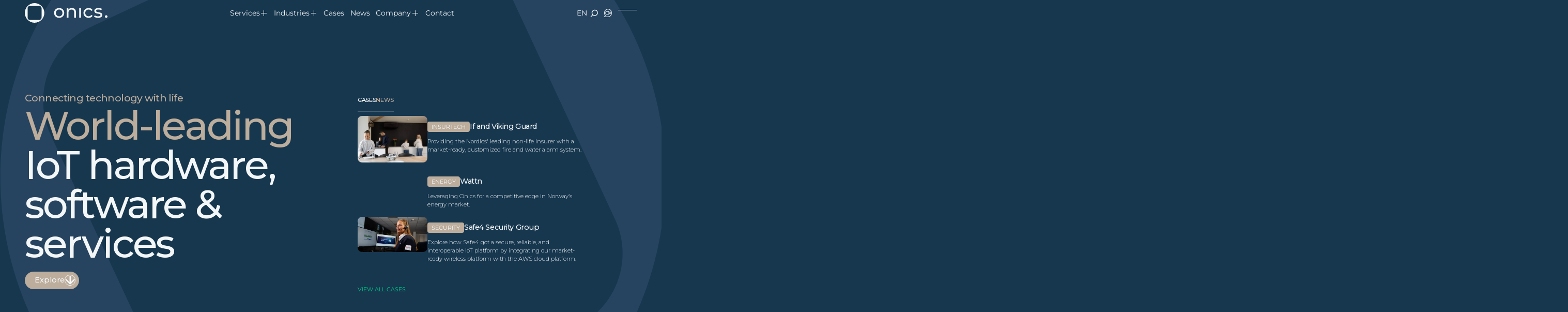

--- FILE ---
content_type: text/html
request_url: https://www.onics.com/
body_size: 43517
content:
<!DOCTYPE html><!-- Last Published: Tue Nov 25 2025 09:25:20 GMT+0000 (Coordinated Universal Time) --><html data-wf-domain="www.onics.com" data-wf-page="678e19e6e0f98cc97eb7f777" data-wf-site="678e19e6e0f98cc97eb7f6e1" lang="en"><head><meta charset="utf-8"/><title>Onics: World-leading IoT hardware, software, and services</title><link rel="alternate" hrefLang="x-default" href="https://www.onics.com/"/><link rel="alternate" hrefLang="en" href="https://www.onics.com/"/><link rel="alternate" hrefLang="de" href="https://www.onics.com/de"/><meta content="Onics provides an advanced technology platform for solution providers in care and security and complete end-to-end solutions for energy and insurance companies. See how we can help you quickly get your own IoT solution." name="description"/><meta content="Onics: World-leading IoT hardware, software, and services" property="og:title"/><meta content="Onics provides an advanced technology platform for solution providers in care and security and complete end-to-end solutions for energy and insurance companies. See how we can help you quickly get your own IoT solution." property="og:description"/><meta content="https://cdn.prod.website-files.com/678e19e6e0f98cc97eb7f6e1/67ebd57f19e55a0bfec2d4b1_Services_small%20list%20image_1800x1176.webp" property="og:image"/><meta content="Onics: World-leading IoT hardware, software, and services" property="twitter:title"/><meta content="Onics provides an advanced technology platform for solution providers in care and security and complete end-to-end solutions for energy and insurance companies. See how we can help you quickly get your own IoT solution." property="twitter:description"/><meta content="https://cdn.prod.website-files.com/678e19e6e0f98cc97eb7f6e1/67ebd57f19e55a0bfec2d4b1_Services_small%20list%20image_1800x1176.webp" property="twitter:image"/><meta property="og:type" content="website"/><meta content="summary_large_image" name="twitter:card"/><meta content="width=device-width, initial-scale=1" name="viewport"/><meta content="E9Zs0HdsxkBbN42b_dWVxswp0Pds2ra4hm8ssjdnHWc" name="google-site-verification"/><link href="https://cdn.prod.website-files.com/678e19e6e0f98cc97eb7f6e1/css/onics-aarland.webflow.shared.6574cf53e.min.css" rel="stylesheet" type="text/css"/><link href="https://fonts.googleapis.com" rel="preconnect"/><link href="https://fonts.gstatic.com" rel="preconnect" crossorigin="anonymous"/><script src="https://ajax.googleapis.com/ajax/libs/webfont/1.6.26/webfont.js" type="text/javascript"></script><script type="text/javascript">WebFont.load({  google: {    families: ["Montserrat:100,100italic,200,200italic,300,300italic,400,400italic,500,500italic,600,600italic,700,700italic,800,800italic,900,900italic"]  }});</script><script type="text/javascript">!function(o,c){var n=c.documentElement,t=" w-mod-";n.className+=t+"js",("ontouchstart"in o||o.DocumentTouch&&c instanceof DocumentTouch)&&(n.className+=t+"touch")}(window,document);</script><link href="https://cdn.prod.website-files.com/678e19e6e0f98cc97eb7f6e1/678e4c9f666ab6408318aeaf_fav1500.png" rel="shortcut icon" type="image/x-icon"/><link href="https://cdn.prod.website-files.com/678e19e6e0f98cc97eb7f6e1/678e4ca5c556a476269fbb73_webclip_11500.png" rel="apple-touch-icon"/><style>
  html.lenis {
  height: auto;
}
.lenis.lenis-smooth {
  scroll-behavior: auto;
}
.lenis.lenis-smooth [data-lenis-prevent] {
  overscroll-behavior: contain;
}
.lenis.lenis-stopped {
  overflow: hidden;
}

  
 /* Style the arrow icon and add spacing */
  .breadcrumb-container span.breadcrumb-separator {
    margin: 0 5px; /* Adjust the spacing around the arrow */
  }
  span.breadcrumb-separator, .breadcrumb-container a{
    color:var(--_theme---text-secondary);
    text-decoration:none;
    text-transform:uppercase;
    font-size:clamp(.7rem,.75vw,.8rem);
  }
  .breadcrumb-container span{
    text-transform:uppercase;
    font-size:clamp(.7rem,.75vw,.8rem);
  }
  .graphic{
  opacity:0;
  width:80%;
  will-change:transform;
  will-change:opacity;
  }
</style>


<script type="text/javascript">
    (function(c,l,a,r,i,t,y){
        c[a]=c[a]||function(){(c[a].q=c[a].q||[]).push(arguments)};
        t=l.createElement(r);t.async=1;t.src="https://www.clarity.ms/tag/"+i;
        y=l.getElementsByTagName(r)[0];y.parentNode.insertBefore(t,y);
    })(window, document, "clarity", "script", "qwubcsnja8");
</script>

<!-- Calendly link widget begin -->
<link href="https://assets.calendly.com/assets/external/widget.css" rel="stylesheet">
<script src="https://assets.calendly.com/assets/external/widget.js" type="text/javascript" async></script>
<script>
  document.addEventListener('DOMContentLoaded', function () {
    document.querySelectorAll('[data-calendly]').forEach(function (button) {
      button.addEventListener('click', function (e) {
        e.preventDefault();
        const url = button.getAttribute('data-calendly');
        Calendly.initPopupWidget({ url: url });
        return false;
      });
    });
  });
</script>
<!-- Calendly link widget end -->

<!-- Google Tag Manager -->
<script>!function(){"use strict";function l(e){for(var t=e,r=0,n=document.cookie.split(";");r<n.length;r++){var o=n[r].split("=");if(o[0].trim()===t)return o[1]}}function s(e){return localStorage.getItem(e)}function u(e){return window[e]}function A(e,t){e=document.querySelector(e);return t?null==e?void 0:e.getAttribute(t):null==e?void 0:e.textContent}var e=window,t=document,r="script",n="dataLayer",o="https://gtm.onics.com",a="",i="2t2trvuwkff",c="bf6e7=aWQ9R1RNLTVQUkw3NEdT&apiKey=9876fac7",g="stapeUserId",v="",E="",d=!1;try{var d=!!g&&(m=navigator.userAgent,!!(m=new RegExp("Version/([0-9._]+)(.*Mobile)?.*Safari.*").exec(m)))&&16.4<=parseFloat(m[1]),f="stapeUserId"===g,I=d&&!f?function(e,t,r){void 0===t&&(t="");var n={cookie:l,localStorage:s,jsVariable:u,cssSelector:A},t=Array.isArray(t)?t:[t];if(e&&n[e])for(var o=n[e],a=0,i=t;a<i.length;a++){var c=i[a],c=r?o(c,r):o(c);if(c)return c}else console.warn("invalid uid source",e)}(g,v,E):void 0;d=d&&(!!I||f)}catch(e){console.error(e)}var m=e,g=(m[n]=m[n]||[],m[n].push({"gtm.start":(new Date).getTime(),event:"gtm.js"}),t.getElementsByTagName(r)[0]),v=I?"&bi="+encodeURIComponent(I):"",E=t.createElement(r),f=(d&&(i=8<i.length?i.replace(/([a-z]{8}$)/,"kp$1"):"kp"+i),!d&&a?a:o);E.async=!0,E.src=f+"/"+i+".js?"+c+v,null!=(e=g.parentNode)&&e.insertBefore(E,g)}();</script>
<!-- End Google Tag Manager -->
</head><body class="dark-blue"><div class="global_code"><div class="global_style w-embed"><style>
/* Hide scrollbars for all elements with overflow: scroll */
.template_sidebar, .read-more_content, .template_modal-content, .tech_items-wrap, .modal_tooltip, .match-height-wrap, .match-height {
  scrollbar-width: none; /* Firefox */
  -ms-overflow-style: none; /* Internet Explorer 10+ */
}

.template_sidebar::-webkit-scrollbar, .read-more_content::-webkit-scrollbar, .template_modal-content::-webkit-scrollbar, .tech_items-wrap::-webkit-scrollbar, .modal_tooltip::-webkit-scrollbar, .match-height-wrap::-webkit-scrollbar, .match-height::-webkit-scrollbar {
  display: none; /* Webkit (Chrome, Safari, Edge) */
}

:root {
	--align--flex-start: flex-start;
	--align--flex-center: center;
	--align--flex-end: flex-end;
	--align--text-left: left;
	--align--text-center: center;
	--align--text-right: right;
}

@media (min-width:992px){
.w-container{
width:100%;
max-width:1920px;
padding:0 3rem;
}
}
@media (max-width:991px){
.w-container{
width:100%;
max-width:none;
padding:0 2rem;
}
}
@media (max-width:767px){
.w-container{
max-width:none;
padding:0 1rem;
}
}

.container-0{
max-width:100vw!important;
}

blockquote{
padding:0;
border:none!important;
color:var(--_theme---text-secondary);
font-size:inherit;
}

b, strong{
color:var(--_theme---text-secondary);
font-weight:500;
display:inline!important;
}

.custom-bullets ul {
    list-style: none; /* Remove default bullets */
    padding-left: 0; /* Adjust spacing if needed */
}

.custom-bullets ul li {
    position: relative;
    padding-left: 30px; /* Space for the new bullet */
  	padding-bottom:1.5rem;
}

.custom-bullets ul li::before {
    content: "";
    position: absolute;
    left: 0;
    top: 4px; /* Adjust based on SVG size */
    width: 20px; /* Adjust icon width */
    height: 20px; /* Adjust icon height */
    background-image: url('https://cdn.prod.website-files.com/678e19e6e0f98cc97eb7f6e1/67c034cab0da735f21f04dda_check.svg'); /* Paste your uploaded SVG URL */
    background-size: contain;
    background-repeat: no-repeat;
}

@media (min-width:568px){

.three_column-bullets ul{
-moz-column-count: 3; 
-moz-column-gap: 2em; 
-webkit-column-count: 3; 
-webkit-column-gap: 2em; 
}
.three-column-text-grid{
display:grid;
grid-template-columns:1fr 1fr 1fr;
gap:3rem;
}
}
.three-column-text-grid{
align-items:flex-start;
}
.three-column-text-grid.w-richtext figure img{
height:3rem;
max-width:10rem;
object-fit:contain;
border-radius:0;
}

.three-column-text-grid:before, .three-column-text-grid:after{
display:none;
}

.three_column-bullets ul{
padding-left:1em;
}

.submenu_primary-link a, .submenu_primary-link2 a, .submenu_link a, .link a{
text-decoration:none;
}

.submenu_link a:hover, .link a:hover{
color:var(--_theme---text-secondary);
}

.mobile_menu{
overflow-y:scroll;
overflow-x:hidden!important;
}

.w-select{
color:var(--_theme---text)!important;
}

.w-select option{
color:#000!important;
}

.submenu_primary-link a, .submenu_primary-link2 a{
display:block;
width:100%;
padding-right:2em;
}
</style></div></div><div class="navbar_wrap"><div class="w-layout-blockcontainer desktop_menu w-container"><div data-animation="default" data-collapse="medium" data-duration="400" data-easing="ease" data-easing2="ease" role="banner" class="navbar w-nav"><div class="navigation"><a href="/" aria-current="page" class="logo_link w-inline-block w--current"><div class="logo w-embed"><svg width="100%" height="100%" viewBox="0 0 889 210" fill="none" xmlns="http://www.w3.org/2000/svg">
<path d="M397.39 59.13C389.13 54.67 379.78 52.44 369.35 52.44C358.92 52.44 349.53 54.67 341.21 59.13C332.89 63.59 326.37 69.79 321.69 77.74C317 85.69 314.66 94.7 314.66 104.78C314.66 114.86 317.01 123.88 321.69 131.82C326.38 139.77 332.89 146.01 341.21 150.53C349.53 155.05 358.91 157.31 369.35 157.31C379.79 157.31 389.14 155.05 397.39 150.53C405.65 146.01 412.12 139.77 416.81 131.82C421.5 123.87 423.84 114.85 423.84 104.78C423.84 94.71 421.5 85.68 416.81 77.74C412.12 69.79 405.64 63.59 397.39 59.13ZM400.06 123.69C397.02 129.18 392.83 133.45 387.47 136.48C382.12 139.52 376.07 141.04 369.34 141.04C362.61 141.04 356.56 139.52 351.21 136.48C345.86 133.45 341.63 129.18 338.53 123.69C335.42 118.2 333.87 111.9 333.87 104.79C333.87 97.68 335.42 91.38 338.53 85.89C341.63 80.4 345.86 76.17 351.21 73.19C356.56 70.22 362.6 68.73 369.34 68.73C376.08 68.73 382.12 70.22 387.47 73.19C392.82 76.17 397.02 80.4 400.06 85.89C403.09 91.39 404.62 97.69 404.62 104.79C404.62 111.89 403.1 118.2 400.06 123.69Z" fill="currentColor"/>
<path d="M506.29 52.44C497.97 52.44 490.54 53.86 483.99 56.71C477.45 59.55 472.26 63.63 468.43 68.92V53.41H450.2V156.16H469.23V103.23C469.23 92.24 472.2 83.81 478.15 77.93C484.09 72.05 492.22 69.11 502.53 69.11C511.65 69.11 518.65 71.63 523.54 76.67C528.43 81.71 530.87 89.21 530.87 99.16V156.16H549.9V97.03C549.9 82.42 545.97 71.34 538.11 63.78C530.25 56.22 519.65 52.44 506.3 52.44H506.29Z" fill="currentColor"/>
<path d="M604.19 53.41H585.16V156.16H604.19V53.41Z" fill="currentColor"/>
<path d="M667.51 73.18C672.99 70.21 679.17 68.72 686.04 68.72C691.99 68.72 697.4 69.95 702.29 72.41C707.18 74.87 711.27 78.55 714.58 83.46L729.05 74.35C724.95 67.25 719.18 61.82 711.71 58.07C704.24 54.32 695.75 52.45 686.24 52.45C675.54 52.45 665.99 54.68 657.6 59.14C649.21 63.6 642.64 69.8 637.88 77.76C633.12 85.71 630.74 94.72 630.74 104.8C630.74 114.88 633.12 123.9 637.88 131.84C642.64 139.79 649.21 146.03 657.6 150.55C665.99 155.07 675.53 157.34 686.24 157.34C695.75 157.34 704.24 155.43 711.71 151.62C719.17 147.81 724.95 142.34 729.05 135.24L714.58 126.32C711.28 131.23 707.18 134.92 702.29 137.37C697.4 139.82 691.99 141.05 686.04 141.05C679.17 141.05 672.99 139.57 667.51 136.59C662.03 133.62 657.73 129.39 654.63 123.89C651.52 118.4 649.97 112.03 649.97 104.79C649.97 97.55 651.52 91.38 654.63 85.89C657.73 80.4 662.03 76.17 667.51 73.19V73.18Z" fill="currentColor"/>
<path d="M814.19 102.36C808.97 100.74 802.13 99.23 793.68 97.8C787.34 96.64 782.42 95.6 778.92 94.7C775.42 93.8 772.48 92.37 770.1 90.43C767.72 88.49 766.53 85.84 766.53 82.48C766.53 78.22 768.64 74.79 772.88 72.2C777.1 69.62 783.25 68.33 791.31 68.33C802.93 68.33 813.04 71.04 821.63 76.47L829.75 61.74C825.26 58.9 819.51 56.63 812.51 54.95C805.5 53.27 798.5 52.43 791.5 52.43C778.15 52.43 767.52 55.24 759.59 60.86C751.66 66.48 747.7 73.95 747.7 83.25C747.7 90.49 749.61 96.11 753.44 100.12C757.27 104.13 761.86 106.97 767.21 108.65C772.56 110.33 779.47 111.82 787.92 113.11C794.13 114.15 798.92 115.08 802.29 115.92C805.66 116.76 808.47 118.09 810.72 119.9C812.96 121.71 814.09 124.17 814.09 127.27C814.09 136.57 805.77 141.23 789.12 141.23C782.38 141.23 775.71 140.26 769.1 138.32C762.49 136.38 756.88 133.8 752.25 130.56L744.32 145.3C748.81 148.79 755.02 151.67 762.95 153.93C770.88 156.19 779.13 157.32 787.72 157.32C801.72 157.32 812.79 154.58 820.92 149.08C829.04 143.59 833.11 136.19 833.11 126.88C833.11 119.9 831.26 114.47 827.56 110.59C823.86 106.71 819.4 103.97 814.18 102.35L814.19 102.36Z" fill="currentColor"/>
<path d="M887.08 136.57C885.89 134.48 884.25 132.84 882.16 131.65C880.07 130.46 877.74 129.86 875.18 129.86C872.62 129.86 870.28 130.47 868.18 131.69C866.08 132.91 864.43 134.57 863.22 136.67C862.01 138.77 861.41 141.08 861.41 143.59C861.41 146.1 862.01 148.41 863.22 150.51C864.43 152.61 866.07 154.27 868.16 155.49C870.25 156.71 872.56 157.32 875.1 157.32C877.64 157.32 879.96 156.71 882.06 155.49C884.16 154.27 885.82 152.61 887.04 150.49C888.26 148.38 888.87 146.05 888.87 143.51C888.87 140.97 888.27 138.65 887.08 136.57Z" fill="currentColor"/>
<path d="M108.32 0.050009C47.6799 -1.87999 -1.88011 47.68 0.049887 108.32C1.79989 163.23 46.5299 207.96 101.44 209.71C162.08 211.65 211.63 162.09 209.7 101.45C207.96 46.53 163.23 1.81001 108.32 0.050009ZM179.96 154.45C179.96 168.54 168.54 179.96 154.45 179.96H55.3099C41.2199 179.96 29.7999 168.54 29.7999 154.45V55.31C29.7999 41.22 41.2199 29.8 55.3099 29.8H154.44C168.53 29.8 179.95 41.22 179.95 55.31V154.44L179.96 154.45Z" fill="currentColor"/>
</svg></div></a><nav role="navigation" class="nav_menu w-nav-menu"><div data-hover="false" data-delay="300" class="primary_menu-link w-dropdown"><div class="dropdown-toggle w-dropdown-toggle"><div>Services</div><div class="primary_menu-icon"><div class="plus_line"></div><div class="plus_line rotate"></div></div></div><nav class="submenu w-dropdown-list"><div class="submenu_top"><div class="submenu_content"><div class="submenu_content-wrap w-dyn-list"><div role="list" class="submenu_list w-dyn-items"><div role="listitem" class="submenu_items w-dyn-item"><div><div class="submenu_primary-link fs3"><div class="link_absolute w-richtext"><p><a href="/iot-devices">IoT devices</a></p></div><div class="submenu-icon w-embed"><svg width="100%" height="100%" viewBox="0 0 17 15" fill="none" xmlns="http://www.w3.org/2000/svg">
<path d="M9.79844 1L16.2984 7.5M16.2984 7.5L9.79844 14M16.2984 7.5H1" stroke="currentColor" stroke-linecap="round" stroke-linejoin="round"/>
</svg></div></div><div class="submenu_link w-richtext"><p><a href="/iot-devices/gateways">Gateways</a></p><p><a href="/iot-devices/sensors-alarms">Sensors &amp; alarms</a></p><p><a href="/iot-devices/smart-plugs">Smart plugs</a></p><p><a href="/iot-devices/meter-interfaces">Meter interfaces</a></p><p><a href="/iot-devices/smart-relays">Smart relays</a></p><p><a href="/iot-devices/starter-kits">Starter kits</a></p></div></div></div><div role="listitem" class="submenu_items w-dyn-item"><div><div class="submenu_primary-link fs3"><div class="link_absolute w-richtext"><p><a href="/gateway-software/edge-services">Gateway software</a></p></div><div class="submenu-icon w-embed"><svg width="100%" height="100%" viewBox="0 0 17 15" fill="none" xmlns="http://www.w3.org/2000/svg">
<path d="M9.79844 1L16.2984 7.5M16.2984 7.5L9.79844 14M16.2984 7.5H1" stroke="currentColor" stroke-linecap="round" stroke-linejoin="round"/>
</svg></div></div><div class="submenu_link w-richtext"><p><a href="/gateway-software/edge-services">Edge services</a></p><p><a href="/gateway-software/squid-platform-software">Squid platform software</a></p><p><a href="/gateway-software/platform-apis">Platform APIs</a></p><p><a href="/gateway-software/wireless-protocols">Wireless protocols</a></p><p><a href="/gateway-software/cloud-integrations">Cloud integrations</a></p><p><a href="/gateway-software/peer-to-peer-connection">Peer-to-peer connection</a></p><p><a href="/gateway-software/security-privacy">Security &amp; privacy</a></p></div></div></div><div role="listitem" class="submenu_items w-dyn-item"><div><div class="submenu_primary-link fs3"><div class="link_absolute w-richtext"><p><a href="/cloud-software/cloud-platform">Cloud software</a></p></div><div class="submenu-icon w-embed"><svg width="100%" height="100%" viewBox="0 0 17 15" fill="none" xmlns="http://www.w3.org/2000/svg">
<path d="M9.79844 1L16.2984 7.5M16.2984 7.5L9.79844 14M16.2984 7.5H1" stroke="currentColor" stroke-linecap="round" stroke-linejoin="round"/>
</svg></div></div><div class="submenu_link w-richtext"><p><a href="/cloud-software/fleet-management-services">Fleet Management Services</a></p><p><a href="/cloud-software/cloud-platform">Cloud Platform</a></p></div></div></div><div role="listitem" class="submenu_items w-dyn-item"><div><div class="submenu_primary-link fs3"><div class="link_absolute w-richtext"><p><a href="/app">App</a></p></div><div class="submenu-icon w-embed"><svg width="100%" height="100%" viewBox="0 0 17 15" fill="none" xmlns="http://www.w3.org/2000/svg">
<path d="M9.79844 1L16.2984 7.5M16.2984 7.5L9.79844 14M16.2984 7.5H1" stroke="currentColor" stroke-linecap="round" stroke-linejoin="round"/>
</svg></div></div><div class="submenu_link w-richtext"><p><a href="/app">App</a></p></div></div></div></div></div><div class="submenu_featured"><div class="cms_list-wrapper w-dyn-list"><div fs-cmsnest-element="list" role="list" class="cms_list is-submenu w-dyn-items"><div id="w-node-_5c5f79f7-d4c2-5a3c-c614-ca75bdabd4a1-bdabd414" role="listitem" class="cms_item is-submenu w-dyn-item"><a href="/cases/ifvikingguard" class="cms_item-link w-inline-block"><div class="wp-swiper_img-wrap"><img loading="lazy" src="https://cdn.prod.website-files.com/678e19e6e0f98cc97eb7f78e/67e12f888d24e4bf4be8554c_VikingGuardfamily.avif" alt="" sizes="100vw" srcset="https://cdn.prod.website-files.com/678e19e6e0f98cc97eb7f78e/67e12f888d24e4bf4be8554c_VikingGuardfamily-p-500.avif 500w, https://cdn.prod.website-files.com/678e19e6e0f98cc97eb7f78e/67e12f888d24e4bf4be8554c_VikingGuardfamily-p-800.avif 800w, https://cdn.prod.website-files.com/678e19e6e0f98cc97eb7f78e/67e12f888d24e4bf4be8554c_VikingGuardfamily-p-1080.avif 1080w, https://cdn.prod.website-files.com/678e19e6e0f98cc97eb7f78e/67e12f888d24e4bf4be8554c_VikingGuardfamily-p-1600.avif 1600w, https://cdn.prod.website-files.com/678e19e6e0f98cc97eb7f78e/67e12f888d24e4bf4be8554c_VikingGuardfamily-p-2000.avif 2000w, https://cdn.prod.website-files.com/678e19e6e0f98cc97eb7f78e/67e12f888d24e4bf4be8554c_VikingGuardfamily-p-2600.avif 2600w, https://cdn.prod.website-files.com/678e19e6e0f98cc97eb7f78e/67e12f888d24e4bf4be8554c_VikingGuardfamily-p-3200.avif 3200w, https://cdn.prod.website-files.com/678e19e6e0f98cc97eb7f78e/67e12f888d24e4bf4be8554c_VikingGuardfamily.avif 8192w" class="wb-swiper_image"/></div><div class="cms_item-title"><div fs-cmsnest-collection="business" class="category_link"><div class="fs7-1">Case</div></div><h3 class="fs7-2">If and Viking Guard</h3></div><div class="cms_item-intro-text fs7-2">Providing the Nordics&#x27; leading non-life insurer with a market-ready, customized fire and water alarm system.</div><div class="swiper-slide_line"></div></a></div></div></div></div><div class="button_absolute-btm"><a title="" data-wf--button--layout="transparent---no-border" href="/branding-options" class="button_layout w-variant-b9c80cdb-d69b-9b91-d2ba-3caa03c032ba w-inline-block"><div class="fs4">Branding options</div><div class="button_icon w-variant-b9c80cdb-d69b-9b91-d2ba-3caa03c032ba"><div data-wf--icon-arrow-right--variant="base" class="button_icon"><div class="btn_icon-bg"></div><div class="btn_icon w-embed"><svg width="100%" height="100%" viewBox="0 0 19 16" fill="none" xmlns="http://www.w3.org/2000/svg">
<path d="M10.6814 1.31787L17.3636 8.00008M17.3636 8.00008L10.6814 14.6823M17.3636 8.00008H1.63635" stroke="currentColor" stroke-width="2" stroke-linecap="round" stroke-linejoin="round"/>
</svg></div></div></div></a></div></div></div></nav></div><div data-hover="false" data-delay="300" class="primary_menu-link w-dropdown"><div class="dropdown-toggle w-dropdown-toggle"><div>Industries</div><div class="primary_menu-icon"><div class="plus_line"></div><div class="plus_line rotate"></div></div></div><nav class="submenu w-dropdown-list"><div class="submenu_top"><div class="submenu_content"><div class="submenu_content-wrap w-dyn-list"><div role="list" class="submenu_list w-dyn-items"><div role="listitem" class="submenu_items w-dyn-item"><div><div class="submenu_primary-link fs3"><div class="link_absolute w-richtext"><p><a href="/insurtech">Insurtech</a></p></div><div class="submenu-icon w-embed"><svg width="100%" height="100%" viewBox="0 0 17 15" fill="none" xmlns="http://www.w3.org/2000/svg">
<path d="M9.79844 1L16.2984 7.5M16.2984 7.5L9.79844 14M16.2984 7.5H1" stroke="currentColor" stroke-linecap="round" stroke-linejoin="round"/>
</svg></div></div><div class="submenu_link w-richtext"><p><a href="/insurtech">Insurtech business</a></p><p><a href="/insurtech/insurtech-products">Insurtech products</a></p><p><a href="/insurtech/insurtech-news">Insurtech news</a></p><p><a href="/branding-options">Branding options</a></p><p><a href="/insurtech/get-started-with-your-insurtech-solution">Get started</a></p></div></div><a data-w-id="6ba67f29-a6e2-4cf7-121f-051b0137f0c9" href="/insurtech/insurtech-business-guide" class="guide_link fs7-2 w-inline-block"><img src="https://cdn.prod.website-files.com/678e19e6e0f98cc97eb7f78e/67e51e2949add4c74b045e76_Download%20document.svg" loading="lazy" alt="" class="img_guide"/><div>Guide: Why smart technology is the future of insurance</div><div class="guide_link-line"></div></a></div><div role="listitem" class="submenu_items w-dyn-item"><div><div class="submenu_primary-link fs3"><div class="link_absolute w-richtext"><p><a href="/care">Care</a></p></div><div class="submenu-icon w-embed"><svg width="100%" height="100%" viewBox="0 0 17 15" fill="none" xmlns="http://www.w3.org/2000/svg">
<path d="M9.79844 1L16.2984 7.5M16.2984 7.5L9.79844 14M16.2984 7.5H1" stroke="currentColor" stroke-linecap="round" stroke-linejoin="round"/>
</svg></div></div><div class="submenu_link w-richtext"><p><a href="/care">Care business</a></p><p><a href="/care/care-products">Care products</a></p><p><a href="/care/care-news">Care news</a></p><p><a href="/branding-options">Branding options</a></p><p><a href="/care/get-started-with-your-care-solution">Get started</a></p></div></div><a data-w-id="6ba67f29-a6e2-4cf7-121f-051b0137f0c9" href="/care/care-business-guide" class="guide_link fs7-2 w-inline-block"><img src="https://cdn.prod.website-files.com/678e19e6e0f98cc97eb7f78e/67e51e2949add4c74b045e76_Download%20document.svg" loading="lazy" alt="" class="img_guide"/><div>Guide: IoT-enabled services for care</div><div class="guide_link-line"></div></a></div><div role="listitem" class="submenu_items w-dyn-item"><div><div class="submenu_primary-link fs3"><div class="link_absolute w-richtext"><p><a href="/energy">Energy</a></p></div><div class="submenu-icon w-embed"><svg width="100%" height="100%" viewBox="0 0 17 15" fill="none" xmlns="http://www.w3.org/2000/svg">
<path d="M9.79844 1L16.2984 7.5M16.2984 7.5L9.79844 14M16.2984 7.5H1" stroke="currentColor" stroke-linecap="round" stroke-linejoin="round"/>
</svg></div></div><div class="submenu_link w-richtext"><p><a href="/energy">Energy business</a></p><p><a href="/energy-management/energy-products">Energy products</a></p><p><a href="/energy-management/energy-news">Energy news</a></p><p><a href="/branding-options">Branding options</a></p><p><a href="/energy-management/get-started-with-your-energy-solution">Get started</a></p></div></div><a data-w-id="6ba67f29-a6e2-4cf7-121f-051b0137f0c9" href="/energy-management/energy-business-guide" class="guide_link fs7-2 w-inline-block"><img src="https://cdn.prod.website-files.com/678e19e6e0f98cc97eb7f78e/67e51e2949add4c74b045e76_Download%20document.svg" loading="lazy" alt="" class="img_guide"/><div>Guide: IoT-enabled services for energy</div><div class="guide_link-line"></div></a></div></div></div><div class="submenu_featured"><div class="cms_list-wrapper w-dyn-list"><div fs-cmsnest-element="list" role="list" class="cms_list is-submenu w-dyn-items"><div id="w-node-_5c5f79f7-d4c2-5a3c-c614-ca75bdabd500-bdabd414" role="listitem" class="cms_item is-submenu w-dyn-item"><a href="/cases/ifvikingguard" class="cms_item-link w-inline-block"><div class="wp-swiper_img-wrap"><img loading="lazy" src="https://cdn.prod.website-files.com/678e19e6e0f98cc97eb7f78e/67e12f888d24e4bf4be8554c_VikingGuardfamily.avif" alt="" sizes="100vw" srcset="https://cdn.prod.website-files.com/678e19e6e0f98cc97eb7f78e/67e12f888d24e4bf4be8554c_VikingGuardfamily-p-500.avif 500w, https://cdn.prod.website-files.com/678e19e6e0f98cc97eb7f78e/67e12f888d24e4bf4be8554c_VikingGuardfamily-p-800.avif 800w, https://cdn.prod.website-files.com/678e19e6e0f98cc97eb7f78e/67e12f888d24e4bf4be8554c_VikingGuardfamily-p-1080.avif 1080w, https://cdn.prod.website-files.com/678e19e6e0f98cc97eb7f78e/67e12f888d24e4bf4be8554c_VikingGuardfamily-p-1600.avif 1600w, https://cdn.prod.website-files.com/678e19e6e0f98cc97eb7f78e/67e12f888d24e4bf4be8554c_VikingGuardfamily-p-2000.avif 2000w, https://cdn.prod.website-files.com/678e19e6e0f98cc97eb7f78e/67e12f888d24e4bf4be8554c_VikingGuardfamily-p-2600.avif 2600w, https://cdn.prod.website-files.com/678e19e6e0f98cc97eb7f78e/67e12f888d24e4bf4be8554c_VikingGuardfamily-p-3200.avif 3200w, https://cdn.prod.website-files.com/678e19e6e0f98cc97eb7f78e/67e12f888d24e4bf4be8554c_VikingGuardfamily.avif 8192w" class="wb-swiper_image"/></div><div class="cms_item-title"><div fs-cmsnest-collection="business" class="category_link"><div class="fs7-1">Case</div></div><h3 class="fs7-2">If and Viking Guard</h3></div><div class="cms_item-intro-text fs7-2">Providing the Nordics&#x27; leading non-life insurer with a market-ready, customized fire and water alarm system.</div><div class="swiper-slide_line"></div></a></div></div></div></div></div></div></nav></div><a href="/cases" class="menu_link w-inline-block"><div class="primary_menu-text">Cases</div></a><a href="/news" class="menu_link hide-de w-inline-block"><div class="primary_menu-text">News</div></a><div data-hover="false" data-delay="300" class="primary_menu-link w-dropdown"><div class="dropdown-toggle w-dropdown-toggle"><div>Company</div><div class="primary_menu-icon"><div class="plus_line"></div><div class="plus_line rotate"></div></div></div><nav class="submenu w-dropdown-list"><div class="submenu_top"><div class="submenu_content"><div class="submenu_content-wrap w-dyn-list"><div role="list" class="submenu_items w-dyn-items"><div role="listitem" class="submenu_item w-dyn-item"><div class="submenu_primary-link fs3"><div class="link_absolute w-richtext"><p><a href="/company/about-onics">About Onics</a></p></div><div class="submenu-icon w-embed"><svg width="100%" height="100%" viewBox="0 0 17 15" fill="none" xmlns="http://www.w3.org/2000/svg">
<path d="M9.79844 1L16.2984 7.5M16.2984 7.5L9.79844 14M16.2984 7.5H1" stroke="currentColor" stroke-linecap="round" stroke-linejoin="round"/>
</svg></div></div></div><div role="listitem" class="submenu_item w-dyn-item"><div class="submenu_primary-link fs3"><div class="link_absolute w-richtext"><p><a href="/company/management">Management</a></p></div><div class="submenu-icon w-embed"><svg width="100%" height="100%" viewBox="0 0 17 15" fill="none" xmlns="http://www.w3.org/2000/svg">
<path d="M9.79844 1L16.2984 7.5M16.2984 7.5L9.79844 14M16.2984 7.5H1" stroke="currentColor" stroke-linecap="round" stroke-linejoin="round"/>
</svg></div></div></div><div role="listitem" class="submenu_item w-dyn-item"><div class="submenu_primary-link fs3"><div class="link_absolute w-richtext"><p><a href="/company/partnerships">Partnerships</a></p></div><div class="submenu-icon w-embed"><svg width="100%" height="100%" viewBox="0 0 17 15" fill="none" xmlns="http://www.w3.org/2000/svg">
<path d="M9.79844 1L16.2984 7.5M16.2984 7.5L9.79844 14M16.2984 7.5H1" stroke="currentColor" stroke-linecap="round" stroke-linejoin="round"/>
</svg></div></div></div><div role="listitem" class="submenu_item w-dyn-item"><div class="submenu_primary-link fs3"><div class="link_absolute w-richtext"><p><a href="/company/quality-assurance">Quality Assurance</a></p></div><div class="submenu-icon w-embed"><svg width="100%" height="100%" viewBox="0 0 17 15" fill="none" xmlns="http://www.w3.org/2000/svg">
<path d="M9.79844 1L16.2984 7.5M16.2984 7.5L9.79844 14M16.2984 7.5H1" stroke="currentColor" stroke-linecap="round" stroke-linejoin="round"/>
</svg></div></div></div><div role="listitem" class="submenu_item w-dyn-item"><div class="submenu_primary-link fs3"><div class="link_absolute w-richtext"><p><a href="https://www.onics.com/company/supply-chain-and-logistics">Supply chain and logistics services</a></p></div><div class="submenu-icon w-embed"><svg width="100%" height="100%" viewBox="0 0 17 15" fill="none" xmlns="http://www.w3.org/2000/svg">
<path d="M9.79844 1L16.2984 7.5M16.2984 7.5L9.79844 14M16.2984 7.5H1" stroke="currentColor" stroke-linecap="round" stroke-linejoin="round"/>
</svg></div></div></div><div role="listitem" class="submenu_item w-dyn-item"><div class="submenu_primary-link fs3"><div class="link_absolute w-richtext"><p><a href="/company/research-projects">Research projects</a></p></div><div class="submenu-icon w-embed"><svg width="100%" height="100%" viewBox="0 0 17 15" fill="none" xmlns="http://www.w3.org/2000/svg">
<path d="M9.79844 1L16.2984 7.5M16.2984 7.5L9.79844 14M16.2984 7.5H1" stroke="currentColor" stroke-linecap="round" stroke-linejoin="round"/>
</svg></div></div></div><div role="listitem" class="submenu_item w-dyn-item"><div class="submenu_primary-link fs3"><div class="link_absolute w-richtext"><p><a href="/company/csr">CSR</a></p></div><div class="submenu-icon w-embed"><svg width="100%" height="100%" viewBox="0 0 17 15" fill="none" xmlns="http://www.w3.org/2000/svg">
<path d="M9.79844 1L16.2984 7.5M16.2984 7.5L9.79844 14M16.2984 7.5H1" stroke="currentColor" stroke-linecap="round" stroke-linejoin="round"/>
</svg></div></div></div><div role="listitem" class="submenu_item w-dyn-item"><div class="submenu_primary-link fs3"><div class="link_absolute w-richtext"><p><a href="/join-us">Join us</a></p></div><div class="submenu-icon w-embed"><svg width="100%" height="100%" viewBox="0 0 17 15" fill="none" xmlns="http://www.w3.org/2000/svg">
<path d="M9.79844 1L16.2984 7.5M16.2984 7.5L9.79844 14M16.2984 7.5H1" stroke="currentColor" stroke-linecap="round" stroke-linejoin="round"/>
</svg></div></div></div></div></div><div class="submenu_featured wider"><div class="cms_list-wrapper hide-de w-dyn-list"><div fs-cmsnest-element="list" role="list" class="cms_list is-submenu w-dyn-items"><div role="listitem" class="cms_item is-submenu w-dyn-item"><a href="/news/onics-targets-challenging-uk-home-insurance-market-following-nordic-iot-solution-success" class="cms_item-link w-inline-block"><div class="wp-swiper_img-wrap"><img loading="lazy" src="https://cdn.prod.website-files.com/678e19e6e0f98cc97eb7f78e/68c3c4a376e920271a299efb_insurtech_blog.jpg" alt="" sizes="100vw" srcset="https://cdn.prod.website-files.com/678e19e6e0f98cc97eb7f78e/68c3c4a376e920271a299efb_insurtech_blog-p-500.jpg 500w, https://cdn.prod.website-files.com/678e19e6e0f98cc97eb7f78e/68c3c4a376e920271a299efb_insurtech_blog-p-800.jpg 800w, https://cdn.prod.website-files.com/678e19e6e0f98cc97eb7f78e/68c3c4a376e920271a299efb_insurtech_blog-p-1080.jpg 1080w, https://cdn.prod.website-files.com/678e19e6e0f98cc97eb7f78e/68c3c4a376e920271a299efb_insurtech_blog-p-1600.jpg 1600w, https://cdn.prod.website-files.com/678e19e6e0f98cc97eb7f78e/68c3c4a376e920271a299efb_insurtech_blog-p-2000.jpg 2000w, https://cdn.prod.website-files.com/678e19e6e0f98cc97eb7f78e/68c3c4a376e920271a299efb_insurtech_blog-p-2600.jpg 2600w, https://cdn.prod.website-files.com/678e19e6e0f98cc97eb7f78e/68c3c4a376e920271a299efb_insurtech_blog-p-3200.jpg 3200w, https://cdn.prod.website-files.com/678e19e6e0f98cc97eb7f78e/68c3c4a376e920271a299efb_insurtech_blog.jpg 6145w" class="wb-swiper_image"/></div><div class="cms_item-title"><div fs-cmsnest-collection="business" class="category_link"><div class="fs7-1">News</div></div><h3 class="fs7-2">November 24, 2025</h3></div><div class="featured_item-text fs7-2">Transformational IoT solutions will drive down losses and boost underwriting insights to support the sectors’ return to profit, after six years of market losses</div><div class="swiper-slide_line"></div></a></div><div role="listitem" class="cms_item is-submenu w-dyn-item"><a href="/news/onics-welcomes-new-engineering-intern" class="cms_item-link w-inline-block"><div class="wp-swiper_img-wrap"><img loading="lazy" src="https://cdn.prod.website-files.com/678e19e6e0f98cc97eb7f78e/69171f54645295e83df2999f_Nicolaj_Onics%20Template_Employee%20SoMe_1200x600.webp" alt="" sizes="100vw" srcset="https://cdn.prod.website-files.com/678e19e6e0f98cc97eb7f78e/69171f54645295e83df2999f_Nicolaj_Onics%20Template_Employee%20SoMe_1200x600-p-500.webp 500w, https://cdn.prod.website-files.com/678e19e6e0f98cc97eb7f78e/69171f54645295e83df2999f_Nicolaj_Onics%20Template_Employee%20SoMe_1200x600-p-800.webp 800w, https://cdn.prod.website-files.com/678e19e6e0f98cc97eb7f78e/69171f54645295e83df2999f_Nicolaj_Onics%20Template_Employee%20SoMe_1200x600-p-1080.webp 1080w, https://cdn.prod.website-files.com/678e19e6e0f98cc97eb7f78e/69171f54645295e83df2999f_Nicolaj_Onics%20Template_Employee%20SoMe_1200x600.webp 1200w" class="wb-swiper_image"/></div><div class="cms_item-title"><div fs-cmsnest-collection="business" class="category_link"><div class="fs7-1">News</div></div><h3 class="fs7-2">November 14, 2025</h3></div><div class="featured_item-text fs7-2">We are pleased to welcome Nicolaj Dahl as an Engineering Intern in the Firmware Team at Onics. Nicolaj is currently in his 5th semester of a Bachelor’s degree in Electronic Engineering at Aarhus University.</div><div class="swiper-slide_line"></div></a></div></div></div><div class="cms_list-wrapper hide-en w-dyn-list"><div fs-cmsnest-element="list" role="list" class="cms_list is-submenu w-dyn-items"><div id="w-node-_2c6f9d3c-9ce0-2ca0-4eea-1f11a6ad75d2-bdabd414" role="listitem" class="cms_item is-submenu w-dyn-item"><a href="/cases/ifvikingguard" class="cms_item-link w-inline-block"><div class="wp-swiper_img-wrap"><img loading="lazy" src="https://cdn.prod.website-files.com/678e19e6e0f98cc97eb7f78e/67e12f888d24e4bf4be8554c_VikingGuardfamily.avif" alt="" sizes="100vw" srcset="https://cdn.prod.website-files.com/678e19e6e0f98cc97eb7f78e/67e12f888d24e4bf4be8554c_VikingGuardfamily-p-500.avif 500w, https://cdn.prod.website-files.com/678e19e6e0f98cc97eb7f78e/67e12f888d24e4bf4be8554c_VikingGuardfamily-p-800.avif 800w, https://cdn.prod.website-files.com/678e19e6e0f98cc97eb7f78e/67e12f888d24e4bf4be8554c_VikingGuardfamily-p-1080.avif 1080w, https://cdn.prod.website-files.com/678e19e6e0f98cc97eb7f78e/67e12f888d24e4bf4be8554c_VikingGuardfamily-p-1600.avif 1600w, https://cdn.prod.website-files.com/678e19e6e0f98cc97eb7f78e/67e12f888d24e4bf4be8554c_VikingGuardfamily-p-2000.avif 2000w, https://cdn.prod.website-files.com/678e19e6e0f98cc97eb7f78e/67e12f888d24e4bf4be8554c_VikingGuardfamily-p-2600.avif 2600w, https://cdn.prod.website-files.com/678e19e6e0f98cc97eb7f78e/67e12f888d24e4bf4be8554c_VikingGuardfamily-p-3200.avif 3200w, https://cdn.prod.website-files.com/678e19e6e0f98cc97eb7f78e/67e12f888d24e4bf4be8554c_VikingGuardfamily.avif 8192w" class="wb-swiper_image"/></div><div class="cms_item-title"><div fs-cmsnest-collection="business" class="category_link"><div class="fs7-1">Case</div></div><h3 class="fs7-2">If and Viking Guard</h3></div><div class="cms_item-intro-text fs7-2">Providing the Nordics&#x27; leading non-life insurer with a market-ready, customized fire and water alarm system.</div><div class="swiper-slide_line"></div></a></div></div></div></div></div></div></nav></div><a href="/contact" class="menu_link w-inline-block"><div class="primary_menu-text">Contact</div></a></nav><div class="primary_menu-links"><div class="language_switcher"><div class="embed-code-switcher-3 w-embed w-script"><script>

document.addEventListener('DOMContentLoaded', function() {
  const currentLinksSwitcher3 = document.querySelectorAll('[selector="dropdown3"].w--current');

  currentLinksSwitcher3.forEach(link => {
    link.style.display = 'none';
  });
});

</script></div><div class="switcher-element w-locales-list"><div data-delay="0" data-hover="true" class="switcher-dropdown w-dropdown"><div class="switcher-toggle w-dropdown-toggle"><div id="ouiflow-1-togle_text">en</div></div><nav class="swticher-list w-dropdown-list"><div role="list" class="swithcer-list-contain w-locales-items"><div role="listitem" class="switcher-dropdown_item w-locales-item"><a selector="dropdown3" href="/" aria-current="page" class="switcher-dropdown_item-link w-inline-block w--current"><div id="ouiflow-1-togle_text">en</div></a></div><div role="listitem" class="switcher-dropdown_item w-locales-item"><a selector="dropdown3" href="/de" class="switcher-dropdown_item-link w-inline-block"><div id="ouiflow-1-togle_text">de</div></a></div></div></nav></div></div></div><div class="menu_link hide"><div class="primary_menu-text">EN</div></div><div data-w-id="5c5f79f7-d4c2-5a3c-c614-ca75bdabd439" class="menu_link"><div class="primary_menu-icon w-embed"><svg width="100%" height="100%" viewBox="0 0 6 6" fill="none" xmlns="http://www.w3.org/2000/svg">
<path fill-rule="evenodd" clip-rule="evenodd" d="M3.68272 0.64563C3.10488 0.64563 2.52692 0.865058 2.08747 1.3045C1.2718 2.12017 1.21345 3.41282 1.91177 4.29709L0.723729 5.48513C0.699089 5.50971 0.67954 5.5389 0.666201 5.57105C0.652862 5.60319 0.645996 5.63765 0.645996 5.67245C0.645996 5.70726 0.652862 5.74172 0.666201 5.77386C0.67954 5.80601 0.699089 5.8352 0.723729 5.85978C0.748316 5.8845 0.777546 5.90411 0.809738 5.9175C0.841931 5.93088 0.876451 5.93777 0.911315 5.93777C0.946179 5.93777 0.980699 5.93088 1.01289 5.9175C1.04508 5.90411 1.07431 5.8845 1.0989 5.85978L2.28694 4.67174C3.17134 5.36901 4.46379 5.31178 5.27901 4.49656C6.1579 3.61766 6.15687 2.1834 5.27795 1.3045C4.8385 0.865058 4.26057 0.64563 3.68272 0.64563ZM3.68325 1.17066C4.12486 1.17032 4.56655 1.33927 4.90488 1.67761C5.58156 2.35428 5.58156 3.44523 4.90488 4.1219C4.22821 4.79858 3.13829 4.79754 2.46162 4.1209C1.78495 3.44423 1.78495 2.35587 2.46162 1.67919C2.79996 1.34086 3.24164 1.17101 3.68325 1.17066Z" fill="currentColor"/>
</svg></div></div><div data-calendly="https://calendly.com/mhs-onics/30min?hide_gdpr_banner=1" class="menu_link"><div class="primary_menu-icon block w-embed"><?xml version="1.0" encoding="UTF-8"?><svg id="Lag_2" xmlns="http://www.w3.org/2000/svg" viewBox="0 0 30 30"><g id="Lag_1-2"><path d="M15,0C6.73,0,0,6.73,0,15,0,18.67,1.31,22.14,3.71,24.88l-3.42,3.42c-.29.29-.37.72-.22,1.09.15.37.52.62.92.62h14c8.27,0,15-6.73,15-15S23.27,0,15,0ZM15,28H3.41l2.39-2.39c.39-.39.39-1.02,0-1.41-2.45-2.46-3.81-5.72-3.81-9.19C2,7.83,7.83,2,15,2s13,5.83,13,13-5.83,13-13,13ZM25.09,12c0-.84-.51-1.57-1.32-1.91-.87-.36-1.85-.19-2.48.43l-2.29,2.08v-.6c0-1.65-1.35-3-3-3h-8c-1.65,0-3,1.35-3,3v6c0,1.65,1.35,3,3,3h8c1.65,0,3-1.35,3-3v-.36l2.4,1.89c.42.37.96.56,1.51.56.32,0,.65-.07.96-.21.78-.35,1.26-1.07,1.26-1.89l-.03-6h0ZM17,18c0,.55-.45,1-1,1h-8c-.55,0-1-.45-1-1v-6c0-.55.45-1,1-1h8c.55,0,1,.45,1,1v6ZM22.97,18.08c-.06.01-.17.01-.26-.07l-3.6-2.83,3.55-3.22c.06-.06.13-.07.19-.07.03,0,.05,0,.07,0,.1.02.16.07.17.1l.03,6s-.06.06-.16.08h0Z" fill="currentColor" width="100%" height="100%"/></g></svg></div></div><div data-w-id="5c5f79f7-d4c2-5a3c-c614-ca75bdabd43d" class="hamburger desktop"><div class="hamburger_line top"></div><div class="hamburger_line btm"></div></div><div data-w-id="6cac4139-daf4-5d03-b28d-b142d75baec2" class="hamburger mobile"><div class="hamburger_line top"></div><div class="hamburger_line btm"></div></div></div></div></div></div><div class="search_menu"><div class="search_top"><div class="submenu_content is-search"><div id="w-node-b07a3ee5-eb43-9e2e-33ff-1b4b699c5fde-bdabd414" class="search_bar"><form action="/search" class="search w-form"><input class="form_field is-search fs4 w-input" maxlength="256" name="query" placeholder="Search…" type="search" id="search" required=""/><input type="submit" class="search_btn w-button" value="Search"/></form></div></div></div><div data-w-id="b07a3ee5-eb43-9e2e-33ff-1b4b699c5ff6" class="search_bg"></div></div><div data-lenis-prevent="" class="full_menu"><div class="full_menu-left"><div class="u-hflex-center-center"><a href="#" class="w-inline-block"><img src="https://cdn.prod.website-files.com/678e19e6e0f98cc97eb7f6e1/67f38eb6617865f143b7a718_icons8-linkedin%20(1).svg" loading="lazy" alt="LinkedIn icon" class="social_icon"/></a><a href="#" class="w-inline-block"><img src="https://cdn.prod.website-files.com/678e19e6e0f98cc97eb7f6e1/67f38eb6451bfafad0c37a13_icons8-facebook%20(1).svg" loading="lazy" alt="Facebook icon" class="social_icon"/></a><a href="#" class="w-inline-block"><img src="https://cdn.prod.website-files.com/678e19e6e0f98cc97eb7f6e1/67f38eb6597b81cc843d1787_icons8-youtube%20(1).svg" loading="lazy" alt="YouTube icon" class="social_icon"/></a></div><div class="full_menu-links"><a href="https://supportforum.develcoproducts.com/user/login" target="_blank" class="full_menu-link fs2">Support forum</a><a href="/branding-options/interactive-manuals" class="full_menu-link fs2">Interactive manuals</a></div></div><div class="full_menu-line"></div><div class="full_menu-right"><h3 class="fs4">Connecting technology with life</h3><a href="/get-in-touch" class="mw4 link-no-style w-inline-block"><div class="fs1">Talk to an <br/>‍<span class="third-text-color">expert</span> at <br/>Onics</div></a><div data-calendly="https://calendly.com/mhs-onics/30min?hide_gdpr_banner=1"><a href="#" class="big_button u-hflex-left-center w-inline-block"><div class="fs2 mb0">Book a demo</div><div class="vibrant-green"><div data-wf--icon-arrow-right--variant="base" class="button_icon"><div class="btn_icon-bg"></div><div class="btn_icon w-embed"><svg width="100%" height="100%" viewBox="0 0 19 16" fill="none" xmlns="http://www.w3.org/2000/svg">
<path d="M10.6814 1.31787L17.3636 8.00008M17.3636 8.00008L10.6814 14.6823M17.3636 8.00008H1.63635" stroke="currentColor" stroke-width="2" stroke-linecap="round" stroke-linejoin="round"/>
</svg></div></div></div></a></div></div></div><div data-lenis-prevent="" data-w-id="1cf3ec80-5655-1367-6697-2dfd508bf968" class="mobile_menu"><div class="w-layout-blockcontainer w-container"><div class="mobile_primarymenu"><div data-w-id="1cf3ec80-5655-1367-6697-2dfd508bf96b" class="mobile_primarymenu-top"><div class="submenu_primary-link2 fs3"><div>Services</div><div class="submenu-icon w-embed"><svg width="100%" height="100%" viewBox="0 0 17 15" fill="none" xmlns="http://www.w3.org/2000/svg">
<path d="M9.79844 1L16.2984 7.5M16.2984 7.5L9.79844 14M16.2984 7.5H1" stroke="currentColor" stroke-linecap="round" stroke-linejoin="round"/>
</svg></div><div data-lenis-prevent="" class="mobile_submenu"><div class="submenu_content-wrap w-dyn-list"><div role="list" class="submenu_list is-mobile w-dyn-items"><div role="listitem" class="submenu_items w-dyn-item"><div class="submenu_primary-link2 fs3 mobile"><div class="link_absolute w-richtext"><p><a href="/iot-devices">IoT devices</a></p></div><div class="submenu-icon mobile w-embed"><svg width="100%" height="100%" viewBox="0 0 17 15" fill="none" xmlns="http://www.w3.org/2000/svg">
<path d="M9.79844 1L16.2984 7.5M16.2984 7.5L9.79844 14M16.2984 7.5H1" stroke="currentColor" stroke-linecap="round" stroke-linejoin="round"/>
</svg></div></div><div class="submenu_link w-richtext"><p><a href="/iot-devices/gateways">Gateways</a></p><p><a href="/iot-devices/sensors-alarms">Sensors &amp; alarms</a></p><p><a href="/iot-devices/smart-plugs">Smart plugs</a></p><p><a href="/iot-devices/meter-interfaces">Meter interfaces</a></p><p><a href="/iot-devices/smart-relays">Smart relays</a></p><p><a href="/iot-devices/starter-kits">Starter kits</a></p></div></div><div role="listitem" class="submenu_items w-dyn-item"><div class="submenu_primary-link2 fs3 mobile"><div class="link_absolute w-richtext"><p><a href="/gateway-software/edge-services">Gateway software</a></p></div><div class="submenu-icon mobile w-embed"><svg width="100%" height="100%" viewBox="0 0 17 15" fill="none" xmlns="http://www.w3.org/2000/svg">
<path d="M9.79844 1L16.2984 7.5M16.2984 7.5L9.79844 14M16.2984 7.5H1" stroke="currentColor" stroke-linecap="round" stroke-linejoin="round"/>
</svg></div></div><div class="submenu_link w-richtext"><p><a href="/gateway-software/edge-services">Edge services</a></p><p><a href="/gateway-software/squid-platform-software">Squid platform software</a></p><p><a href="/gateway-software/platform-apis">Platform APIs</a></p><p><a href="/gateway-software/wireless-protocols">Wireless protocols</a></p><p><a href="/gateway-software/cloud-integrations">Cloud integrations</a></p><p><a href="/gateway-software/peer-to-peer-connection">Peer-to-peer connection</a></p><p><a href="/gateway-software/security-privacy">Security &amp; privacy</a></p></div></div><div role="listitem" class="submenu_items w-dyn-item"><div class="submenu_primary-link2 fs3 mobile"><div class="link_absolute w-richtext"><p><a href="/cloud-software/cloud-platform">Cloud software</a></p></div><div class="submenu-icon mobile w-embed"><svg width="100%" height="100%" viewBox="0 0 17 15" fill="none" xmlns="http://www.w3.org/2000/svg">
<path d="M9.79844 1L16.2984 7.5M16.2984 7.5L9.79844 14M16.2984 7.5H1" stroke="currentColor" stroke-linecap="round" stroke-linejoin="round"/>
</svg></div></div><div class="submenu_link w-richtext"><p><a href="/cloud-software/fleet-management-services">Fleet Management Services</a></p><p><a href="/cloud-software/cloud-platform">Cloud Platform</a></p></div></div><div role="listitem" class="submenu_items w-dyn-item"><div class="submenu_primary-link2 fs3 mobile"><div class="link_absolute w-richtext"><p><a href="/app">App</a></p></div><div class="submenu-icon mobile w-embed"><svg width="100%" height="100%" viewBox="0 0 17 15" fill="none" xmlns="http://www.w3.org/2000/svg">
<path d="M9.79844 1L16.2984 7.5M16.2984 7.5L9.79844 14M16.2984 7.5H1" stroke="currentColor" stroke-linecap="round" stroke-linejoin="round"/>
</svg></div></div><div class="submenu_link w-richtext"><p><a href="/app">App</a></p></div></div></div></div><div class="mobile_menu-back"><div title="" class="button_layout reversed-transparent"><div text-split="" letters-fade-in="" class="fs4 reversed-transparent-2">Back</div><div class="button_icon reversed-transparent-3"><div data-wf--icon-arrow-left--variant="base" class="button_icon"><div class="btn_icon-bg"></div><div class="btn_icon w-embed"><svg width="100%" height="100%" viewBox="0 0 18 16" fill="none" xmlns="http://www.w3.org/2000/svg">
<path d="M7.8182 1.31787L1.13599 8.00008M1.13599 8.00008L7.8182 14.6823M1.13599 8.00008H16.8633" stroke="currentColor" stroke-width="2" stroke-linecap="round" stroke-linejoin="round"/>
</svg></div></div></div></div></div></div></div><div class="submenu_primary-link2 fs3"><div>Industries</div><div class="submenu-icon w-embed"><svg width="100%" height="100%" viewBox="0 0 17 15" fill="none" xmlns="http://www.w3.org/2000/svg">
<path d="M9.79844 1L16.2984 7.5M16.2984 7.5L9.79844 14M16.2984 7.5H1" stroke="currentColor" stroke-linecap="round" stroke-linejoin="round"/>
</svg></div><div data-lenis-prevent="" class="mobile_submenu"><div class="submenu_content-wrap w-dyn-list"><div role="list" class="submenu_list is-mobile w-dyn-items"><div role="listitem" class="submenu_items w-dyn-item"><div class="submenu_primary-link2 fs3 mobile"><div class="link_absolute w-richtext"><p><a href="/insurtech">Insurtech</a></p></div><div class="submenu-icon mobile w-embed"><svg width="100%" height="100%" viewBox="0 0 17 15" fill="none" xmlns="http://www.w3.org/2000/svg">
<path d="M9.79844 1L16.2984 7.5M16.2984 7.5L9.79844 14M16.2984 7.5H1" stroke="currentColor" stroke-linecap="round" stroke-linejoin="round"/>
</svg></div></div><div class="submenu_link w-richtext"><p><a href="/insurtech">Insurtech business</a></p><p><a href="/insurtech/insurtech-products">Insurtech products</a></p><p><a href="/insurtech/insurtech-news">Insurtech news</a></p><p><a href="/branding-options">Branding options</a></p><p><a href="/insurtech/get-started-with-your-insurtech-solution">Get started</a></p></div><div class="guide_link"><img src="https://cdn.prod.website-files.com/678e19e6e0f98cc97eb7f78e/67e51e2949add4c74b045e76_Download%20document.svg" loading="lazy" alt="" class="img_guide"/><div class="link fs7-2 w-richtext"><p><a href="/insurtech/insurtech-business-guide">Guide: Why smart technology is the future of insurance</a></p></div></div></div><div role="listitem" class="submenu_items w-dyn-item"><div class="submenu_primary-link2 fs3 mobile"><div class="link_absolute w-richtext"><p><a href="/care">Care</a></p></div><div class="submenu-icon mobile w-embed"><svg width="100%" height="100%" viewBox="0 0 17 15" fill="none" xmlns="http://www.w3.org/2000/svg">
<path d="M9.79844 1L16.2984 7.5M16.2984 7.5L9.79844 14M16.2984 7.5H1" stroke="currentColor" stroke-linecap="round" stroke-linejoin="round"/>
</svg></div></div><div class="submenu_link w-richtext"><p><a href="/care">Care business</a></p><p><a href="/care/care-products">Care products</a></p><p><a href="/care/care-news">Care news</a></p><p><a href="/branding-options">Branding options</a></p><p><a href="/care/get-started-with-your-care-solution">Get started</a></p></div><div class="guide_link"><img src="https://cdn.prod.website-files.com/678e19e6e0f98cc97eb7f78e/67e51e2949add4c74b045e76_Download%20document.svg" loading="lazy" alt="" class="img_guide"/><div class="link fs7-2 w-richtext"><p><a href="/care/care-business-guide">Guide: IoT-enabled services for care</a></p></div></div></div><div role="listitem" class="submenu_items w-dyn-item"><div class="submenu_primary-link2 fs3 mobile"><div class="link_absolute w-richtext"><p><a href="/energy">Energy</a></p></div><div class="submenu-icon mobile w-embed"><svg width="100%" height="100%" viewBox="0 0 17 15" fill="none" xmlns="http://www.w3.org/2000/svg">
<path d="M9.79844 1L16.2984 7.5M16.2984 7.5L9.79844 14M16.2984 7.5H1" stroke="currentColor" stroke-linecap="round" stroke-linejoin="round"/>
</svg></div></div><div class="submenu_link w-richtext"><p><a href="/energy">Energy business</a></p><p><a href="/energy-management/energy-products">Energy products</a></p><p><a href="/energy-management/energy-news">Energy news</a></p><p><a href="/branding-options">Branding options</a></p><p><a href="/energy-management/get-started-with-your-energy-solution">Get started</a></p></div><div class="guide_link"><img src="https://cdn.prod.website-files.com/678e19e6e0f98cc97eb7f78e/67e51e2949add4c74b045e76_Download%20document.svg" loading="lazy" alt="" class="img_guide"/><div class="link fs7-2 w-richtext"><p><a href="/energy-management/energy-business-guide">Guide: IoT-enabled services for energy</a></p></div></div></div></div></div><div class="mobile_menu-back"><div title="" class="button_layout reversed-transparent"><div text-split="" letters-fade-in="" class="fs4 reversed-transparent-2">Back</div><div class="button_icon reversed-transparent-3"><div data-wf--icon-arrow-left--variant="base" class="button_icon"><div class="btn_icon-bg"></div><div class="btn_icon w-embed"><svg width="100%" height="100%" viewBox="0 0 18 16" fill="none" xmlns="http://www.w3.org/2000/svg">
<path d="M7.8182 1.31787L1.13599 8.00008M1.13599 8.00008L7.8182 14.6823M1.13599 8.00008H16.8633" stroke="currentColor" stroke-width="2" stroke-linecap="round" stroke-linejoin="round"/>
</svg></div></div></div></div></div></div></div><a href="/cases" class="submenu_primary-link fs3 w-inline-block"><div>Cases</div><div class="submenu-icon w-embed"><svg width="100%" height="100%" viewBox="0 0 17 15" fill="none" xmlns="http://www.w3.org/2000/svg">
<path d="M9.79844 1L16.2984 7.5M16.2984 7.5L9.79844 14M16.2984 7.5H1" stroke="currentColor" stroke-linecap="round" stroke-linejoin="round"/>
</svg></div></a><a href="/news" class="submenu_primary-link fs3 hide-de w-inline-block"><div>News</div><div class="submenu-icon w-embed"><svg width="100%" height="100%" viewBox="0 0 17 15" fill="none" xmlns="http://www.w3.org/2000/svg">
<path d="M9.79844 1L16.2984 7.5M16.2984 7.5L9.79844 14M16.2984 7.5H1" stroke="currentColor" stroke-linecap="round" stroke-linejoin="round"/>
</svg></div></a><div class="submenu_primary-link2 fs3"><div>Company</div><div class="submenu-icon w-embed"><svg width="100%" height="100%" viewBox="0 0 17 15" fill="none" xmlns="http://www.w3.org/2000/svg">
<path d="M9.79844 1L16.2984 7.5M16.2984 7.5L9.79844 14M16.2984 7.5H1" stroke="currentColor" stroke-linecap="round" stroke-linejoin="round"/>
</svg></div><div data-lenis-prevent="" class="mobile_submenu"><div class="submenu_content-wrap w-dyn-list"><div role="list" class="submenu_items w-dyn-items"><div role="listitem" class="submenu_item w-dyn-item"><div class="submenu_primary-link2 fs3 mobile"><div class="link_absolute w-richtext"><p><a href="/company/about-onics">About Onics</a></p></div><div class="submenu-icon mobile w-embed"><svg width="100%" height="100%" viewBox="0 0 17 15" fill="none" xmlns="http://www.w3.org/2000/svg">
<path d="M9.79844 1L16.2984 7.5M16.2984 7.5L9.79844 14M16.2984 7.5H1" stroke="currentColor" stroke-linecap="round" stroke-linejoin="round"/>
</svg></div></div></div><div role="listitem" class="submenu_item w-dyn-item"><div class="submenu_primary-link2 fs3 mobile"><div class="link_absolute w-richtext"><p><a href="/company/management">Management</a></p></div><div class="submenu-icon mobile w-embed"><svg width="100%" height="100%" viewBox="0 0 17 15" fill="none" xmlns="http://www.w3.org/2000/svg">
<path d="M9.79844 1L16.2984 7.5M16.2984 7.5L9.79844 14M16.2984 7.5H1" stroke="currentColor" stroke-linecap="round" stroke-linejoin="round"/>
</svg></div></div></div><div role="listitem" class="submenu_item w-dyn-item"><div class="submenu_primary-link2 fs3 mobile"><div class="link_absolute w-richtext"><p><a href="/company/partnerships">Partnerships</a></p></div><div class="submenu-icon mobile w-embed"><svg width="100%" height="100%" viewBox="0 0 17 15" fill="none" xmlns="http://www.w3.org/2000/svg">
<path d="M9.79844 1L16.2984 7.5M16.2984 7.5L9.79844 14M16.2984 7.5H1" stroke="currentColor" stroke-linecap="round" stroke-linejoin="round"/>
</svg></div></div></div><div role="listitem" class="submenu_item w-dyn-item"><div class="submenu_primary-link2 fs3 mobile"><div class="link_absolute w-richtext"><p><a href="/company/quality-assurance">Quality Assurance</a></p></div><div class="submenu-icon mobile w-embed"><svg width="100%" height="100%" viewBox="0 0 17 15" fill="none" xmlns="http://www.w3.org/2000/svg">
<path d="M9.79844 1L16.2984 7.5M16.2984 7.5L9.79844 14M16.2984 7.5H1" stroke="currentColor" stroke-linecap="round" stroke-linejoin="round"/>
</svg></div></div></div><div role="listitem" class="submenu_item w-dyn-item"><div class="submenu_primary-link2 fs3 mobile"><div class="link_absolute w-richtext"><p><a href="https://www.onics.com/company/supply-chain-and-logistics">Supply chain and logistics services</a></p></div><div class="submenu-icon mobile w-embed"><svg width="100%" height="100%" viewBox="0 0 17 15" fill="none" xmlns="http://www.w3.org/2000/svg">
<path d="M9.79844 1L16.2984 7.5M16.2984 7.5L9.79844 14M16.2984 7.5H1" stroke="currentColor" stroke-linecap="round" stroke-linejoin="round"/>
</svg></div></div></div><div role="listitem" class="submenu_item w-dyn-item"><div class="submenu_primary-link2 fs3 mobile"><div class="link_absolute w-richtext"><p><a href="/company/research-projects">Research projects</a></p></div><div class="submenu-icon mobile w-embed"><svg width="100%" height="100%" viewBox="0 0 17 15" fill="none" xmlns="http://www.w3.org/2000/svg">
<path d="M9.79844 1L16.2984 7.5M16.2984 7.5L9.79844 14M16.2984 7.5H1" stroke="currentColor" stroke-linecap="round" stroke-linejoin="round"/>
</svg></div></div></div><div role="listitem" class="submenu_item w-dyn-item"><div class="submenu_primary-link2 fs3 mobile"><div class="link_absolute w-richtext"><p><a href="/company/csr">CSR</a></p></div><div class="submenu-icon mobile w-embed"><svg width="100%" height="100%" viewBox="0 0 17 15" fill="none" xmlns="http://www.w3.org/2000/svg">
<path d="M9.79844 1L16.2984 7.5M16.2984 7.5L9.79844 14M16.2984 7.5H1" stroke="currentColor" stroke-linecap="round" stroke-linejoin="round"/>
</svg></div></div></div><div role="listitem" class="submenu_item w-dyn-item"><div class="submenu_primary-link2 fs3 mobile"><div class="link_absolute w-richtext"><p><a href="/join-us">Join us</a></p></div><div class="submenu-icon mobile w-embed"><svg width="100%" height="100%" viewBox="0 0 17 15" fill="none" xmlns="http://www.w3.org/2000/svg">
<path d="M9.79844 1L16.2984 7.5M16.2984 7.5L9.79844 14M16.2984 7.5H1" stroke="currentColor" stroke-linecap="round" stroke-linejoin="round"/>
</svg></div></div></div></div></div><div class="mobile_menu-back"><div title="" class="button_layout reversed-transparent"><div text-split="" letters-fade-in="" class="fs4 reversed-transparent-2">Back</div><div class="button_icon reversed-transparent-3"><div data-wf--icon-arrow-left--variant="base" class="button_icon"><div class="btn_icon-bg"></div><div class="btn_icon w-embed"><svg width="100%" height="100%" viewBox="0 0 18 16" fill="none" xmlns="http://www.w3.org/2000/svg">
<path d="M7.8182 1.31787L1.13599 8.00008M1.13599 8.00008L7.8182 14.6823M1.13599 8.00008H16.8633" stroke="currentColor" stroke-width="2" stroke-linecap="round" stroke-linejoin="round"/>
</svg></div></div></div></div></div></div></div><a href="/contact" class="submenu_primary-link fs3 w-inline-block"><div>Contact</div><div class="submenu-icon w-embed"><svg width="100%" height="100%" viewBox="0 0 17 15" fill="none" xmlns="http://www.w3.org/2000/svg">
<path d="M9.79844 1L16.2984 7.5M16.2984 7.5L9.79844 14M16.2984 7.5H1" stroke="currentColor" stroke-linecap="round" stroke-linejoin="round"/>
</svg></div></a></div><div data-calendly="https://calendly.com/tsw-onics/new-meeting?hide_gdpr_banner=1" class="mobile_primarymenu-btm"><a href="#" class="big_button u-hflex-left-center w-inline-block"><div class="fs2 mb0">Book a demo</div><div class="vibrant-green"><div data-wf--icon-arrow-right--variant="base" class="button_icon"><div class="btn_icon-bg"></div><div class="btn_icon w-embed"><svg width="100%" height="100%" viewBox="0 0 19 16" fill="none" xmlns="http://www.w3.org/2000/svg">
<path d="M10.6814 1.31787L17.3636 8.00008M17.3636 8.00008L10.6814 14.6823M17.3636 8.00008H1.63635" stroke="currentColor" stroke-width="2" stroke-linecap="round" stroke-linejoin="round"/>
</svg></div></div></div></a></div><div data-w-id="1cf3ec80-5655-1367-6697-2dfd508bf9bb" class="mobile_primarymenu-btm"><a href="/branding-options/interactive-manuals" class="submenu_primary-link w-inline-block"><div>Interactive Manuals</div></a><a href="https://supportforum.develcoproducts.com/user/login" target="_blank" class="submenu_primary-link w-inline-block"><div>Support forum</div></a></div><div class="u-hflex-left-center"><a href="#" class="w-inline-block"><img src="https://cdn.prod.website-files.com/678e19e6e0f98cc97eb7f6e1/67f38eb6617865f143b7a718_icons8-linkedin%20(1).svg" loading="lazy" alt="LinkedIn icon" class="social_icon"/></a><a href="#" class="w-inline-block"><img src="https://cdn.prod.website-files.com/678e19e6e0f98cc97eb7f6e1/67f38eb6451bfafad0c37a13_icons8-facebook%20(1).svg" loading="lazy" alt="Facebook icon" class="social_icon"/></a><a href="#" class="w-inline-block"><img src="https://cdn.prod.website-files.com/678e19e6e0f98cc97eb7f6e1/67f38eb6597b81cc843d1787_icons8-youtube%20(1).svg" loading="lazy" alt="YouTube icon" class="social_icon"/></a></div></div></div></div></div><div class="page-wrap white-theme"><div class="hero u-theme"><div class="w-layout-blockcontainer w-container"><div id="w-node-_465aab4b-1cf2-3f5c-1997-b416f2e19f69-7eb7f777" class="hero_columns"><div class="hero_left wider u-alignment-vertical"><h2 class="fs3"><span class="secondary-text-color">Connecting technology with life</span></h2><h1 class="fs0"><span class="secondary-text-color">World-leading</span> IoT hardware, software &amp; services</h1><a title="World-leading IoT" data-wf--button--layout="transparent---no-border" href="#intro" class="button_layout w-variant-b9c80cdb-d69b-9b91-d2ba-3caa03c032ba w-inline-block"><div class="fs4">Explore</div><div class="button_icon w-variant-b9c80cdb-d69b-9b91-d2ba-3caa03c032ba"><div class="arrow_down w-embed"><svg width="100%" height="100%" viewBox="0 0 16 15" fill="none" xmlns="http://www.w3.org/2000/svg">
<path d="M14.8652 6.59925L8.18302 13.2815M8.18302 13.2815L1.50081 6.59925M8.18302 13.2815V1.17933" stroke="currentColor" stroke-width="2" stroke-linecap="round" stroke-linejoin="round"/>
</svg></div></div></a></div><div id="w-node-_93ccf08f-4142-290c-f33d-c42b8b2682b3-7eb7f777" class="hero_right u-vflex-left-center mw2"><div class="u-vflex-stretch-between"><div class="featured_container"><div id="w-node-fcd6f2dd-4867-376f-5a67-c20965d57232-7eb7f777" class="featured_categories"><a href="#" class="featured_category is--current w-inline-block"><h3 class="fs7-1">Cases</h3><div class="featured_fill"></div></a><a href="#" class="featured_category hide-de w-inline-block"><h3 class="fs7-1">News</h3><div class="featured_fill"></div></a></div><div id="w-node-fcd6f2dd-4867-376f-5a67-c20965d57252-7eb7f777" class="featured_content-wrap"><div class="featured_content is--current"><div class="featured_list-wrap w-dyn-list"><div fs-cmsnest-element="list" role="list" class="featured_list w-dyn-items"><div role="listitem" class="featured_item w-dyn-item"><a TITLE="If and Viking Guard" href="/cases/ifvikingguard" class="featured_item-img-link w-inline-block"><img src="https://cdn.prod.website-files.com/678e19e6e0f98cc97eb7f78e/67e12f888d24e4bf4be8554c_VikingGuardfamily.avif" loading="lazy" alt="" sizes="(max-width: 479px) 93vw, (max-width: 767px) 95vw, (max-width: 991px) 663.34375px, 843.828125px" srcset="https://cdn.prod.website-files.com/678e19e6e0f98cc97eb7f78e/67e12f888d24e4bf4be8554c_VikingGuardfamily-p-500.avif 500w, https://cdn.prod.website-files.com/678e19e6e0f98cc97eb7f78e/67e12f888d24e4bf4be8554c_VikingGuardfamily-p-800.avif 800w, https://cdn.prod.website-files.com/678e19e6e0f98cc97eb7f78e/67e12f888d24e4bf4be8554c_VikingGuardfamily-p-1080.avif 1080w, https://cdn.prod.website-files.com/678e19e6e0f98cc97eb7f78e/67e12f888d24e4bf4be8554c_VikingGuardfamily-p-1600.avif 1600w, https://cdn.prod.website-files.com/678e19e6e0f98cc97eb7f78e/67e12f888d24e4bf4be8554c_VikingGuardfamily-p-2000.avif 2000w, https://cdn.prod.website-files.com/678e19e6e0f98cc97eb7f78e/67e12f888d24e4bf4be8554c_VikingGuardfamily-p-2600.avif 2600w, https://cdn.prod.website-files.com/678e19e6e0f98cc97eb7f78e/67e12f888d24e4bf4be8554c_VikingGuardfamily-p-3200.avif 3200w, https://cdn.prod.website-files.com/678e19e6e0f98cc97eb7f78e/67e12f888d24e4bf4be8554c_VikingGuardfamily.avif 8192w" class="featured_item-img"/></a><div class="featured_item-content"><div class="featured_item-top"><a fs-cmsnest-collection="case-industry" href="/insurtech" class="category_link w-inline-block"><div class="fs7-1">Insurtech</div></a><h3 class="fs4">If and Viking Guard</h3></div><a href="/cases/ifvikingguard" class="link-no-style mw4 w-inline-block"><div class="featured_item-text fs7-2">Providing the Nordics&#x27; leading non-life insurer with a market-ready, customized fire and water alarm system.</div></a></div><div class="featured_item-line"></div></div><div role="listitem" class="featured_item w-dyn-item"><a TITLE="Wattn" href="/cases/wattn" class="featured_item-img-link w-inline-block"><img src="https://cdn.prod.website-files.com/678e19e6e0f98cc97eb7f78e/691c3e817ab5b3653ae6d606_Wattn-app-mockup1200x600.avif" loading="lazy" alt="" class="featured_item-img"/></a><div class="featured_item-content"><div class="featured_item-top"><a fs-cmsnest-collection="case-industry" href="/energy" class="category_link w-inline-block"><div class="fs7-1">Energy</div></a><h3 class="fs4">Wattn</h3></div><a href="/cases/wattn" class="link-no-style mw4 w-inline-block"><div class="featured_item-text fs7-2">Leveraging Onics for a competitive edge in Norway’s energy market.</div></a></div><div class="featured_item-line"></div></div><div role="listitem" class="featured_item w-dyn-item"><a TITLE="Safe4 Security Group" href="/cases/safe4-security-group" class="featured_item-img-link w-inline-block"><img src="https://cdn.prod.website-files.com/678e19e6e0f98cc97eb7f78e/68c2d49590b6938c66699a1f_Safe%204_banner_1200x600.webp" loading="lazy" alt="" sizes="(max-width: 479px) 93vw, (max-width: 767px) 95vw, (max-width: 991px) 663.34375px, 843.828125px" srcset="https://cdn.prod.website-files.com/678e19e6e0f98cc97eb7f78e/68c2d49590b6938c66699a1f_Safe%204_banner_1200x600-p-500.webp 500w, https://cdn.prod.website-files.com/678e19e6e0f98cc97eb7f78e/68c2d49590b6938c66699a1f_Safe%204_banner_1200x600-p-800.webp 800w, https://cdn.prod.website-files.com/678e19e6e0f98cc97eb7f78e/68c2d49590b6938c66699a1f_Safe%204_banner_1200x600-p-1080.webp 1080w, https://cdn.prod.website-files.com/678e19e6e0f98cc97eb7f78e/68c2d49590b6938c66699a1f_Safe%204_banner_1200x600.webp 1200w" class="featured_item-img"/></a><div class="featured_item-content"><div class="featured_item-top"><a fs-cmsnest-collection="case-industry" href="/security" class="category_link w-inline-block"><div class="fs7-1">Security</div></a><h3 class="fs4">Safe4 Security Group</h3></div><a href="/cases/safe4-security-group" class="link-no-style mw4 w-inline-block"><div class="featured_item-text fs7-2">Explore how Safe4 got a secure, reliable, and interoperable IoT platform by integrating our market-ready wireless platform with the AWS cloud platform.</div></a></div><div class="featured_item-line"></div></div></div></div><a title="view all cases" href="/cases" class="featured_all-link fs7-1">View all cases</a></div><div class="featured_content hide-de"><div class="featured_list-wrap w-dyn-list"><div fs-cmsnest-element="list" role="list" class="featured_list w-dyn-items"><div data-w-id="b2a9c6d8-4471-18a9-b9ec-4df77eb4f053" role="listitem" class="featured_item w-dyn-item"><a href="/news/onics-targets-challenging-uk-home-insurance-market-following-nordic-iot-solution-success" class="featured_item-img-link w-inline-block"><img src="https://cdn.prod.website-files.com/678e19e6e0f98cc97eb7f78e/68c3c4a376e920271a299efb_insurtech_blog.jpg" loading="lazy" style="-webkit-transform:translate3d(0, 0, 0) scale3d(1, 1, 1) rotateX(0) rotateY(0) rotateZ(0) skew(0, 0);-moz-transform:translate3d(0, 0, 0) scale3d(1, 1, 1) rotateX(0) rotateY(0) rotateZ(0) skew(0, 0);-ms-transform:translate3d(0, 0, 0) scale3d(1, 1, 1) rotateX(0) rotateY(0) rotateZ(0) skew(0, 0);transform:translate3d(0, 0, 0) scale3d(1, 1, 1) rotateX(0) rotateY(0) rotateZ(0) skew(0, 0)" alt="" sizes="(max-width: 479px) 93vw, (max-width: 767px) 95vw, (max-width: 991px) 663.34375px, 843.828125px" srcset="https://cdn.prod.website-files.com/678e19e6e0f98cc97eb7f78e/68c3c4a376e920271a299efb_insurtech_blog-p-500.jpg 500w, https://cdn.prod.website-files.com/678e19e6e0f98cc97eb7f78e/68c3c4a376e920271a299efb_insurtech_blog-p-800.jpg 800w, https://cdn.prod.website-files.com/678e19e6e0f98cc97eb7f78e/68c3c4a376e920271a299efb_insurtech_blog-p-1080.jpg 1080w, https://cdn.prod.website-files.com/678e19e6e0f98cc97eb7f78e/68c3c4a376e920271a299efb_insurtech_blog-p-1600.jpg 1600w, https://cdn.prod.website-files.com/678e19e6e0f98cc97eb7f78e/68c3c4a376e920271a299efb_insurtech_blog-p-2000.jpg 2000w, https://cdn.prod.website-files.com/678e19e6e0f98cc97eb7f78e/68c3c4a376e920271a299efb_insurtech_blog-p-2600.jpg 2600w, https://cdn.prod.website-files.com/678e19e6e0f98cc97eb7f78e/68c3c4a376e920271a299efb_insurtech_blog-p-3200.jpg 3200w, https://cdn.prod.website-files.com/678e19e6e0f98cc97eb7f78e/68c3c4a376e920271a299efb_insurtech_blog.jpg 6145w" class="featured_item-img"/></a><div class="featured_item-content"><div class="featured_item-top"><a fs-cmsnest-collection="type-of-contents" href="#" class="category_link w-inline-block"><div class="fs7-1">News</div></a><h3 class="fs7-1">November 24, 2025</h3></div><a href="/news/onics-targets-challenging-uk-home-insurance-market-following-nordic-iot-solution-success" class="link-no-style mw4 w-inline-block"><div class="featured_item-text fs7-2">Onics targets challenging UK home insurance market following Nordic IoT solution success</div></a></div><div style="width:0%" class="featured_item-line"></div></div><div data-w-id="b2a9c6d8-4471-18a9-b9ec-4df77eb4f053" role="listitem" class="featured_item w-dyn-item"><a href="/news/onics-welcomes-new-engineering-intern" class="featured_item-img-link w-inline-block"><img src="https://cdn.prod.website-files.com/678e19e6e0f98cc97eb7f78e/69171f54645295e83df2999f_Nicolaj_Onics%20Template_Employee%20SoMe_1200x600.webp" loading="lazy" style="-webkit-transform:translate3d(0, 0, 0) scale3d(1, 1, 1) rotateX(0) rotateY(0) rotateZ(0) skew(0, 0);-moz-transform:translate3d(0, 0, 0) scale3d(1, 1, 1) rotateX(0) rotateY(0) rotateZ(0) skew(0, 0);-ms-transform:translate3d(0, 0, 0) scale3d(1, 1, 1) rotateX(0) rotateY(0) rotateZ(0) skew(0, 0);transform:translate3d(0, 0, 0) scale3d(1, 1, 1) rotateX(0) rotateY(0) rotateZ(0) skew(0, 0)" alt="" sizes="(max-width: 479px) 93vw, (max-width: 767px) 95vw, (max-width: 991px) 663.34375px, 843.828125px" srcset="https://cdn.prod.website-files.com/678e19e6e0f98cc97eb7f78e/69171f54645295e83df2999f_Nicolaj_Onics%20Template_Employee%20SoMe_1200x600-p-500.webp 500w, https://cdn.prod.website-files.com/678e19e6e0f98cc97eb7f78e/69171f54645295e83df2999f_Nicolaj_Onics%20Template_Employee%20SoMe_1200x600-p-800.webp 800w, https://cdn.prod.website-files.com/678e19e6e0f98cc97eb7f78e/69171f54645295e83df2999f_Nicolaj_Onics%20Template_Employee%20SoMe_1200x600-p-1080.webp 1080w, https://cdn.prod.website-files.com/678e19e6e0f98cc97eb7f78e/69171f54645295e83df2999f_Nicolaj_Onics%20Template_Employee%20SoMe_1200x600.webp 1200w" class="featured_item-img"/></a><div class="featured_item-content"><div class="featured_item-top"><a fs-cmsnest-collection="type-of-contents" href="#" class="category_link w-inline-block"><div class="fs7-1">News</div></a><h3 class="fs7-1">November 14, 2025</h3></div><a href="/news/onics-welcomes-new-engineering-intern" class="link-no-style mw4 w-inline-block"><div class="featured_item-text fs7-2">Onics welcomes new Engineering Intern</div></a></div><div style="width:0%" class="featured_item-line"></div></div><div data-w-id="b2a9c6d8-4471-18a9-b9ec-4df77eb4f053" role="listitem" class="featured_item w-dyn-item"><a href="/news/how-to-reduce-costly-insurance-payouts-due-to-fire-damage" class="featured_item-img-link w-inline-block"><img src="https://cdn.prod.website-files.com/678e19e6e0f98cc97eb7f78e/69132eb7c79cee4914b644d1_Fire%201200x600.avif" loading="lazy" style="-webkit-transform:translate3d(0, 0, 0) scale3d(1, 1, 1) rotateX(0) rotateY(0) rotateZ(0) skew(0, 0);-moz-transform:translate3d(0, 0, 0) scale3d(1, 1, 1) rotateX(0) rotateY(0) rotateZ(0) skew(0, 0);-ms-transform:translate3d(0, 0, 0) scale3d(1, 1, 1) rotateX(0) rotateY(0) rotateZ(0) skew(0, 0);transform:translate3d(0, 0, 0) scale3d(1, 1, 1) rotateX(0) rotateY(0) rotateZ(0) skew(0, 0)" alt="" class="featured_item-img"/></a><div class="featured_item-content"><div class="featured_item-top"><a fs-cmsnest-collection="type-of-contents" href="#" class="category_link w-inline-block"><div class="fs7-1">News</div></a><h3 class="fs7-1">November 11, 2025</h3></div><a href="/news/how-to-reduce-costly-insurance-payouts-due-to-fire-damage" class="link-no-style mw4 w-inline-block"><div class="featured_item-text fs7-2">How to reduce costly insurance payouts due to fire damage</div></a></div><div style="width:0%" class="featured_item-line"></div></div></div></div><a title="view all news" href="/news" class="featured_all-link fs7-1">View all News</a></div></div><div class="featured_embed w-embed"><style>
/* The animation code */
@keyframes fill {
  0%   {opacity: 1; width: 0%;}
  95% {opacity: 1; width: 100%;}
  100% {opacity: 0; width: 100%;}
}

/* The element to apply the animation to */
.featured_category.is--current .featured_fill {
  animation-name: fill;
  animation-duration: 8s;
}

@media (max-width: 767px) { /* Targeting mobile devices */
  .featured_item:nth-child(n+3) {
    display: none !important;
  }
}
</style></div></div></div></div></div></div><div class="graphic"><div class="graphic_svg w-embed"><svg width="100%" height="100%" viewBox="0 0 1536 1117" fill="none" xmlns="http://www.w3.org/2000/svg">
<path d="M469.462 -173.452C59.0275 2.24805 -117.198 487.284 84.4755 886.168C267.108 1247.35 704.692 1406.9 1076.35 1247.82C1486.82 1072.19 1662.98 587.184 1461.3 188.299C1278.7 -172.985 841.153 -332.468 469.462 -173.452ZM1427.97 634.664C1471.84 728.741 1431.23 840.507 1337.26 884.326L676.071 1192.65C582.1 1236.46 470.381 1195.73 426.512 1101.65L117.841 439.705C73.9719 345.628 114.579 233.862 208.549 190.043L869.676 -118.245C963.646 -162.064 1075.37 -121.33 1119.23 -27.2522L1427.87 634.628L1427.97 634.664Z" fill="var(--_theme---graphic--color)"/>
</svg></div></div></div><main class="main-wrap"><section id="intro" class="section_intro"><div data-wf--global---spacing--section-space="main" class="global_spacer w-variant-b467b6ca-2226-019c-4489-a61edf505826"></div><div class="w-layout-blockcontainer w-container"><div class="w-layout-grid _12-column"><div id="w-node-_84bd4311-6b19-d218-ff18-7589d81ded5d-b5b03610" class="w-richtext"><h3 class="fs2">We <strong>empower solution</strong> providers within insurtech, energy management, and care with <strong>industry-leading</strong> white label solutions for <strong>seamless connectivity</strong> and a <strong>future-proof</strong> solution.</h3></div><div id="w-node-b5c9ecaf-c240-af1f-fe19-db10566a7edb-b5b03610"><div class="media_wrap"><div class="photo_wrap"><img src="https://cdn.prod.website-files.com/678e19e6e0f98cc97eb7f6e1/67c71e27b11ff68c1d6a0cad_home_care%20kopier.webp" loading="lazy" alt="Woman sitting on sofa using smart phone" sizes="(max-width: 479px) 93vw, (max-width: 767px) 96vw, (max-width: 991px) 95vw, 843.9896240234375px" srcset="https://cdn.prod.website-files.com/678e19e6e0f98cc97eb7f6e1/67c71e27b11ff68c1d6a0cad_home_care%20kopier-p-500.webp 500w, https://cdn.prod.website-files.com/678e19e6e0f98cc97eb7f6e1/67c71e27b11ff68c1d6a0cad_home_care%20kopier-p-800.webp 800w, https://cdn.prod.website-files.com/678e19e6e0f98cc97eb7f6e1/67c71e27b11ff68c1d6a0cad_home_care%20kopier-p-1080.webp 1080w, https://cdn.prod.website-files.com/678e19e6e0f98cc97eb7f6e1/67c71e27b11ff68c1d6a0cad_home_care%20kopier-p-1600.webp 1600w, https://cdn.prod.website-files.com/678e19e6e0f98cc97eb7f6e1/67c71e27b11ff68c1d6a0cad_home_care%20kopier-p-2000.webp 2000w, https://cdn.prod.website-files.com/678e19e6e0f98cc97eb7f6e1/67c71e27b11ff68c1d6a0cad_home_care%20kopier.webp 2500w" class="featured_photo"/></div></div></div></div></div><div data-wf--global---spacing--section-space="base" class="global_spacer"></div></section><section data-wf--section---2-columns--layout-variant="base" class="section_two-columns"><div data-wf--global---spacing--section-space="main" class="global_spacer w-variant-b467b6ca-2226-019c-4489-a61edf505826"></div><div class="w-layout-blockcontainer w-container"><div class="two_columns-wrap u-hflex-between-stretch"><div id="w-node-_18d0f502-7e3a-87c7-7000-4899e01011c8-e01011c4" class="two_columns-img"><div class="img_wrap"><a href="#" class="img_bg w-inline-block"><img src="https://cdn.prod.website-files.com/678e19e6e0f98cc97eb7f6e1/67ee8222666b617c1b606584_VikingGuard.webp" loading="lazy" alt="Father and son standing at kitchen sink" sizes="(max-width: 479px) 93vw, (max-width: 767px) 96vw, (max-width: 991px) 663.9921875px, 843.9921875px" srcset="https://cdn.prod.website-files.com/678e19e6e0f98cc97eb7f6e1/67ee8222666b617c1b606584_VikingGuard-p-500.webp 500w, https://cdn.prod.website-files.com/678e19e6e0f98cc97eb7f6e1/67ee8222666b617c1b606584_VikingGuard-p-800.webp 800w, https://cdn.prod.website-files.com/678e19e6e0f98cc97eb7f6e1/67ee8222666b617c1b606584_VikingGuard-p-1080.webp 1080w, https://cdn.prod.website-files.com/678e19e6e0f98cc97eb7f6e1/67ee8222666b617c1b606584_VikingGuard-p-1600.webp 1600w, https://cdn.prod.website-files.com/678e19e6e0f98cc97eb7f6e1/67ee8222666b617c1b606584_VikingGuard-p-2000.webp 2000w, https://cdn.prod.website-files.com/678e19e6e0f98cc97eb7f6e1/67ee8222666b617c1b606584_VikingGuard-p-2600.webp 2600w, https://cdn.prod.website-files.com/678e19e6e0f98cc97eb7f6e1/67ee8222666b617c1b606584_VikingGuard-p-3200.webp 3200w, https://cdn.prod.website-files.com/678e19e6e0f98cc97eb7f6e1/67ee8222666b617c1b606584_VikingGuard.webp 5464w" class="img_bg"/></a><a href="#" class="img_contain w-inline-block"></a></div></div><div id="w-node-_18d0f502-7e3a-87c7-7000-4899e01011cb-e01011c4" class="two_columns-content u-hflex-left-stretch"><div class="u-vflex-left-between mw2"><div class="u-vflex-left-between"><div class="w-richtext"><h1>Case: Viking Guard</h1></div><div class="w-richtext"><h4>Providing the Nordics&#x27; leading non-life insurer with a market-ready, customized fire and water alarm system for damage prevention and new data insights for improved risk assessment.</h4></div></div><div class="u-vflex-left-bottom"><div class="w-richtext"><p>The insurance company If wanted to offer their customers a home protection sensor package that could reduce costly insurance payouts while creating a value add to retain customers and provide new data insights from smart sensors.</p></div><div><a title="" data-wf--button--layout="transparent" href="/cases/ifvikingguard" class="button_layout w-variant-02f27fb7-af30-e468-eedd-672eb7e85bbf w-inline-block"><div class="fs4">Explore the case</div><div class="button_icon"><div data-wf--icon-arrow-right--variant="base" class="button_icon"><div class="btn_icon-bg"></div><div class="btn_icon w-embed"><svg width="100%" height="100%" viewBox="0 0 19 16" fill="none" xmlns="http://www.w3.org/2000/svg">
<path d="M10.6814 1.31787L17.3636 8.00008M17.3636 8.00008L10.6814 14.6823M17.3636 8.00008H1.63635" stroke="currentColor" stroke-width="2" stroke-linecap="round" stroke-linejoin="round"/>
</svg></div></div></div></a></div></div></div></div></div></div><div data-wf--global---spacing--section-space="main" class="global_spacer w-variant-b467b6ca-2226-019c-4489-a61edf505826"></div></section><section class="section_tooltips"><div class="container-0 tooltips"><div class="img_tooltips-wrap"><img src="https://cdn.prod.website-files.com/678e19e6e0f98cc97eb7f6e1/67ea747cd040d8d6351590b0_Happy%20guy_2500x1500%20kopier.webp" loading="lazy" alt="couple sitting on couch with smartphones" sizes="(max-width: 2500px) 100vw, 2500px" srcset="https://cdn.prod.website-files.com/678e19e6e0f98cc97eb7f6e1/67ea747cd040d8d6351590b0_Happy%20guy_2500x1500%20kopier-p-500.webp 500w, https://cdn.prod.website-files.com/678e19e6e0f98cc97eb7f6e1/67ea747cd040d8d6351590b0_Happy%20guy_2500x1500%20kopier-p-800.webp 800w, https://cdn.prod.website-files.com/678e19e6e0f98cc97eb7f6e1/67ea747cd040d8d6351590b0_Happy%20guy_2500x1500%20kopier-p-1080.webp 1080w, https://cdn.prod.website-files.com/678e19e6e0f98cc97eb7f6e1/67ea747cd040d8d6351590b0_Happy%20guy_2500x1500%20kopier-p-1600.webp 1600w, https://cdn.prod.website-files.com/678e19e6e0f98cc97eb7f6e1/67ea747cd040d8d6351590b0_Happy%20guy_2500x1500%20kopier-p-2000.webp 2000w, https://cdn.prod.website-files.com/678e19e6e0f98cc97eb7f6e1/67ea747cd040d8d6351590b0_Happy%20guy_2500x1500%20kopier.webp 2500w" class="img_tooltips"/><div class="tool_tips-wrap w-dyn-list"><div role="list" class="tool_tips-wrap w-dyn-items"><div role="listitem" class="tool_tips-wrap w-dyn-item"><div data-w-id="4952e69d-48fd-0892-0aad-23c934d456ad" STYLE="left:30%; top:7%;" class="tooltip_wrap"><div class="tooltip_align"><div class="tooltip_tag"><div class="tooltip_icon-wrap"><img src="https://cdn.prod.website-files.com/678e19e6e0f98cc97eb7f78e/67f386a62a00140e80c7c43d_Air%20Quality_light%20blue%20thicker.svg" loading="lazy" alt="" class="tooltip_icon"/></div><div class="tooltip_titles"><h3 class="tooltip_name fs4 mv0">Air Quality Sensor</h3><div class="fs7-1">Explore the sensor</div></div></div><div class="tooltip_line"></div></div><div class="tooltip_dot-wrap"><div class="tooltip_lottie" data-w-id="4952e69d-48fd-0892-0aad-23c934d456b8" data-animation-type="lottie" data-src="https://cdn.prod.website-files.com/678e19e6e0f98cc97eb7f6e1/67c6ac875e81424171fc5149_fn16gfLzjh.json" data-loop="1" data-direction="1" data-autoplay="1" data-is-ix2-target="0" data-renderer="svg" data-default-duration="0" data-duration="0"></div><div class="tooltip_dot"></div></div></div><div class="modal_tooltip light-blue gp-large"><div id="w-node-_4952e69d-48fd-0892-0aad-23c934d456bc-34d456a6" class="u-vflex-left-between mw1"><div id="w-node-f8375fb0-bebb-04d8-6091-2067ed096cf6-34d456a6" class="u-vflex-left-top"><div class="mw2 w-richtext"><h2>Air Quality Sensor</h2><h3>Wireless monitoring of VOC levels, humidity, and temperature.</h3></div></div><div id="w-node-e181f6eb-a32a-7d50-f2e2-c434f2c16172-34d456a6" class="u-vflex-left-top"><div class="u-hflex-left-top vflex-mobile"><div class="custom-bullets fs4 w-richtext"><ul role="list"><li>Continuous monitoring of VOC levels</li><li>Accurate humidity, temperature, and air quality reporting</li><li>Long battery life</li><li>Easy mounting and installation</li></ul></div><div id="w-node-_4952e69d-48fd-0892-0aad-23c934d456c5-34d456a6" class="custom-bullets fs4 w-dyn-bind-empty w-richtext"></div></div><a title="" data-wf--button--layout="normal" href="/products/air-quality-sensor" class="button_layout w-inline-block"><div class="fs4">Explore the sensor</div><div class="button_icon"><div data-wf--icon-arrow-right--variant="base" class="button_icon"><div class="btn_icon-bg"></div><div class="btn_icon w-embed"><svg width="100%" height="100%" viewBox="0 0 19 16" fill="none" xmlns="http://www.w3.org/2000/svg">
<path d="M10.6814 1.31787L17.3636 8.00008M17.3636 8.00008L10.6814 14.6823M17.3636 8.00008H1.63635" stroke="currentColor" stroke-width="2" stroke-linecap="round" stroke-linejoin="round"/>
</svg></div></div></div></a></div></div><div id="w-node-_4952e69d-48fd-0892-0aad-23c934d456c6-34d456a6" class="u-vflex-left-between"><div data-w-id="8c8bccdd-3df3-086f-3e81-209436dc52ca" class="modal_close is-tooltip"><svg xmlns="http://www.w3.org/2000/svg" width="100%" viewBox="0 0 35 34" fill="none" class="btn_icon close"><path d="M1.30957 0.5625L34.19 33.443" stroke="currentColor" vector-effect="non-scaling-stroke" stroke-width="1.5"></path><path d="M1.30957 33.4453L34.19 0.564848" stroke="currentColor" vector-effect="non-scaling-stroke" stroke-width="1.5"></path></svg></div><div class="u-vflex-left-top"><img src="https://cdn.prod.website-files.com/678e19e6e0f98cc97eb7f78e/67d92a76ad0d3827cb3f7d6f_Air%20Quality_2000x1500.avif" loading="lazy" alt="" sizes="100vw" srcset="https://cdn.prod.website-files.com/678e19e6e0f98cc97eb7f78e/67d92a76ad0d3827cb3f7d6f_Air%20Quality_2000x1500-p-500.avif 500w, https://cdn.prod.website-files.com/678e19e6e0f98cc97eb7f78e/67d92a76ad0d3827cb3f7d6f_Air%20Quality_2000x1500.avif 2000w" class="tooltip_img"/><img src="https://cdn.prod.website-files.com/plugins/Basic/assets/placeholder.60f9b1840c.svg" loading="lazy" alt="" class="tooltip_img w-dyn-bind-empty"/></div></div></div></div><div role="listitem" class="tool_tips-wrap w-dyn-item"><div data-w-id="4952e69d-48fd-0892-0aad-23c934d456ad" STYLE="right:10%; top:9%;" class="tooltip_wrap"><div class="tooltip_align"><div class="tooltip_tag"><div class="tooltip_icon-wrap"><img src="https://cdn.prod.website-files.com/678e19e6e0f98cc97eb7f78e/67f387820c95ce42067fef92_Motion%20Sensor%202%20Pet_light%20blue%20thicker.svg" loading="lazy" alt="" class="tooltip_icon"/></div><div class="tooltip_titles"><h3 class="tooltip_name fs4 mv0">Motion Sensor</h3><div class="fs7-1">Explore the sensor</div></div></div><div class="tooltip_line"></div></div><div class="tooltip_dot-wrap"><div class="tooltip_lottie" data-w-id="4952e69d-48fd-0892-0aad-23c934d456b8" data-animation-type="lottie" data-src="https://cdn.prod.website-files.com/678e19e6e0f98cc97eb7f6e1/67c6ac875e81424171fc5149_fn16gfLzjh.json" data-loop="1" data-direction="1" data-autoplay="1" data-is-ix2-target="0" data-renderer="svg" data-default-duration="0" data-duration="0"></div><div class="tooltip_dot"></div></div></div><div class="modal_tooltip light-blue gp-large"><div id="w-node-_4952e69d-48fd-0892-0aad-23c934d456bc-34d456a6" class="u-vflex-left-between mw1"><div id="w-node-f8375fb0-bebb-04d8-6091-2067ed096cf6-34d456a6" class="u-vflex-left-top"><div class="mw2 w-richtext"><h2>Motion Sensor</h2><h3>A compact sensor for detecting occupancy, light, and temperature. Choose between Motion Sensor and the pet-immune Motion Sensor 2 Pet.</h3></div></div><div id="w-node-e181f6eb-a32a-7d50-f2e2-c434f2c16172-34d456a6" class="u-vflex-left-top"><div class="u-hflex-left-top vflex-mobile"><div class="custom-bullets fs4 w-richtext"><ul role="list"><li>Separate occupancy and alarm input (no false triggering)</li><li>Tamper protection</li><li>Light and temperature sensor</li><li>Wall, corner or ceiling mounting</li><li>3+ years battery life</li><li>Zigbee certified</li><li>EN50131 Alarm certified with tamper protection (optional for Motion Sensor 2 Pet)</li></ul></div><div id="w-node-_4952e69d-48fd-0892-0aad-23c934d456c5-34d456a6" class="custom-bullets fs4 w-dyn-bind-empty w-richtext"></div></div><a title="" data-wf--button--layout="normal" href="/iot-devices/sensors-alarms" class="button_layout w-inline-block"><div class="fs4">Explore all sensors</div><div class="button_icon"><div data-wf--icon-arrow-right--variant="base" class="button_icon"><div class="btn_icon-bg"></div><div class="btn_icon w-embed"><svg width="100%" height="100%" viewBox="0 0 19 16" fill="none" xmlns="http://www.w3.org/2000/svg">
<path d="M10.6814 1.31787L17.3636 8.00008M17.3636 8.00008L10.6814 14.6823M17.3636 8.00008H1.63635" stroke="currentColor" stroke-width="2" stroke-linecap="round" stroke-linejoin="round"/>
</svg></div></div></div></a></div></div><div id="w-node-_4952e69d-48fd-0892-0aad-23c934d456c6-34d456a6" class="u-vflex-left-between"><div data-w-id="8c8bccdd-3df3-086f-3e81-209436dc52ca" class="modal_close is-tooltip"><svg xmlns="http://www.w3.org/2000/svg" width="100%" viewBox="0 0 35 34" fill="none" class="btn_icon close"><path d="M1.30957 0.5625L34.19 33.443" stroke="currentColor" vector-effect="non-scaling-stroke" stroke-width="1.5"></path><path d="M1.30957 33.4453L34.19 0.564848" stroke="currentColor" vector-effect="non-scaling-stroke" stroke-width="1.5"></path></svg></div><div class="u-vflex-left-top"><img src="https://cdn.prod.website-files.com/678e19e6e0f98cc97eb7f78e/67d92a249b1ac329781790cc_MS_2000x1500.avif" loading="lazy" alt="" class="tooltip_img"/><img src="https://cdn.prod.website-files.com/678e19e6e0f98cc97eb7f78e/67d92a6491ff7cfe91f4e848_MS%202%20Pet_2000x1500.avif" loading="lazy" alt="" sizes="100vw" srcset="https://cdn.prod.website-files.com/678e19e6e0f98cc97eb7f78e/67d92a6491ff7cfe91f4e848_MS%202%20Pet_2000x1500-p-500.avif 500w, https://cdn.prod.website-files.com/678e19e6e0f98cc97eb7f78e/67d92a6491ff7cfe91f4e848_MS%202%20Pet_2000x1500.avif 2000w" class="tooltip_img"/></div></div></div></div><div role="listitem" class="tool_tips-wrap w-dyn-item"><div data-w-id="4952e69d-48fd-0892-0aad-23c934d456ad" STYLE="right:5%; top:47%;" class="tooltip_wrap"><div class="tooltip_align"><div class="tooltip_tag"><div class="tooltip_icon-wrap"><img src="https://cdn.prod.website-files.com/678e19e6e0f98cc97eb7f78e/67f386f219a7fe751516e958_Gateway_light%20blue%20thicker.svg" loading="lazy" alt="" class="tooltip_icon"/></div><div class="tooltip_titles"><h3 class="tooltip_name fs4 mv0">Squid.link gateway</h3><div class="fs7-1">Explore gateways</div></div></div><div class="tooltip_line"></div></div><div class="tooltip_dot-wrap"><div class="tooltip_lottie" data-w-id="4952e69d-48fd-0892-0aad-23c934d456b8" data-animation-type="lottie" data-src="https://cdn.prod.website-files.com/678e19e6e0f98cc97eb7f6e1/67c6ac875e81424171fc5149_fn16gfLzjh.json" data-loop="1" data-direction="1" data-autoplay="1" data-is-ix2-target="0" data-renderer="svg" data-default-duration="0" data-duration="0"></div><div class="tooltip_dot"></div></div></div><div class="modal_tooltip light-blue gp-large"><div id="w-node-_4952e69d-48fd-0892-0aad-23c934d456bc-34d456a6" class="u-vflex-left-between mw1"><div id="w-node-f8375fb0-bebb-04d8-6091-2067ed096cf6-34d456a6" class="u-vflex-left-top"><div class="mw2 w-richtext"><h2>Squid.link gateway</h2><h3>The all-in-one solution for connecting wireless IoT devices across models and protocols. Choose between multiple gateway models.</h3></div></div><div id="w-node-e181f6eb-a32a-7d50-f2e2-c434f2c16172-34d456a6" class="u-vflex-left-top"><div class="u-hflex-left-top vflex-mobile"><div class="custom-bullets fs4 w-richtext"><ul role="list"><li>Flexible modular platform</li><li>Multiple wireless protocols</li><li>Secure IoT gateway</li><li>Programmable Linux platform</li><li>Configurable design, hardware, and software</li><li>Edge computing and cloud integrations</li></ul></div><div id="w-node-_4952e69d-48fd-0892-0aad-23c934d456c5-34d456a6" class="custom-bullets fs4 w-dyn-bind-empty w-richtext"></div></div><a title="" data-wf--button--layout="normal" href="/iot-devices/gateways" class="button_layout w-inline-block"><div class="fs4">Explore all gateways</div><div class="button_icon"><div data-wf--icon-arrow-right--variant="base" class="button_icon"><div class="btn_icon-bg"></div><div class="btn_icon w-embed"><svg width="100%" height="100%" viewBox="0 0 19 16" fill="none" xmlns="http://www.w3.org/2000/svg">
<path d="M10.6814 1.31787L17.3636 8.00008M17.3636 8.00008L10.6814 14.6823M17.3636 8.00008H1.63635" stroke="currentColor" stroke-width="2" stroke-linecap="round" stroke-linejoin="round"/>
</svg></div></div></div></a></div></div><div id="w-node-_4952e69d-48fd-0892-0aad-23c934d456c6-34d456a6" class="u-vflex-left-between"><div data-w-id="8c8bccdd-3df3-086f-3e81-209436dc52ca" class="modal_close is-tooltip"><svg xmlns="http://www.w3.org/2000/svg" width="100%" viewBox="0 0 35 34" fill="none" class="btn_icon close"><path d="M1.30957 0.5625L34.19 33.443" stroke="currentColor" vector-effect="non-scaling-stroke" stroke-width="1.5"></path><path d="M1.30957 33.4453L34.19 0.564848" stroke="currentColor" vector-effect="non-scaling-stroke" stroke-width="1.5"></path></svg></div><div class="u-vflex-left-top"><img src="https://cdn.prod.website-files.com/678e19e6e0f98cc97eb7f78e/67e54c3d1e94377814be0f29_GW_2000x1800.avif" loading="lazy" alt="" class="tooltip_img"/><img src="https://cdn.prod.website-files.com/plugins/Basic/assets/placeholder.60f9b1840c.svg" loading="lazy" alt="" class="tooltip_img w-dyn-bind-empty"/></div></div></div></div><div role="listitem" class="tool_tips-wrap w-dyn-item"><div data-w-id="4952e69d-48fd-0892-0aad-23c934d456ad" STYLE="left:35%; top:27%;" class="tooltip_wrap"><div class="tooltip_align"><div class="tooltip_tag"><div class="tooltip_icon-wrap"><img src="https://cdn.prod.website-files.com/678e19e6e0f98cc97eb7f78e/67f387f481779dc23163fb78_Phone%20icon_light%20blue%20thicker.svg" loading="lazy" alt="" class="tooltip_icon"/></div><div class="tooltip_titles"><h3 class="tooltip_name fs4 mv0">Ready-to-use app</h3><div class="fs7-1">Explore the app</div></div></div><div class="tooltip_line"></div></div><div class="tooltip_dot-wrap"><div class="tooltip_lottie" data-w-id="4952e69d-48fd-0892-0aad-23c934d456b8" data-animation-type="lottie" data-src="https://cdn.prod.website-files.com/678e19e6e0f98cc97eb7f6e1/67c6ac875e81424171fc5149_fn16gfLzjh.json" data-loop="1" data-direction="1" data-autoplay="1" data-is-ix2-target="0" data-renderer="svg" data-default-duration="0" data-duration="0"></div><div class="tooltip_dot"></div></div></div><div class="modal_tooltip light-blue gp-large"><div id="w-node-_4952e69d-48fd-0892-0aad-23c934d456bc-34d456a6" class="u-vflex-left-between mw1"><div id="w-node-f8375fb0-bebb-04d8-6091-2067ed096cf6-34d456a6" class="u-vflex-left-top"><div class="mw2 w-richtext"><h2>Ready-to-use app</h2><h3>A powerful and user-friendly app giving your customers a seamless experience. All in your brand. Available for Android and iOS.</h3></div></div><div id="w-node-e181f6eb-a32a-7d50-f2e2-c434f2c16172-34d456a6" class="u-vflex-left-top"><div class="u-hflex-left-top vflex-mobile"><div class="custom-bullets fs4 w-richtext"><ul role="list"><li>Ready-to-launch white label app in your brand: tailor the app&#x27;s functionality to fit your business needs</li><li>Faster time to market: launch your own app faster with no need for in-house development</li><li>Cost-effective: reduce development costs while still offering a premium solution</li><li>Proven technology: built on the trusted Onics Cloud Platform ensuring scalability and security</li></ul></div><div id="w-node-_4952e69d-48fd-0892-0aad-23c934d456c5-34d456a6" class="custom-bullets fs4 w-dyn-bind-empty w-richtext"></div></div><a title="" data-wf--button--layout="normal" href="/app" class="button_layout w-inline-block"><div class="fs4">Explore app possibilities</div><div class="button_icon"><div data-wf--icon-arrow-right--variant="base" class="button_icon"><div class="btn_icon-bg"></div><div class="btn_icon w-embed"><svg width="100%" height="100%" viewBox="0 0 19 16" fill="none" xmlns="http://www.w3.org/2000/svg">
<path d="M10.6814 1.31787L17.3636 8.00008M17.3636 8.00008L10.6814 14.6823M17.3636 8.00008H1.63635" stroke="currentColor" stroke-width="2" stroke-linecap="round" stroke-linejoin="round"/>
</svg></div></div></div></a></div></div><div id="w-node-_4952e69d-48fd-0892-0aad-23c934d456c6-34d456a6" class="u-vflex-left-between"><div data-w-id="8c8bccdd-3df3-086f-3e81-209436dc52ca" class="modal_close is-tooltip"><svg xmlns="http://www.w3.org/2000/svg" width="100%" viewBox="0 0 35 34" fill="none" class="btn_icon close"><path d="M1.30957 0.5625L34.19 33.443" stroke="currentColor" vector-effect="non-scaling-stroke" stroke-width="1.5"></path><path d="M1.30957 33.4453L34.19 0.564848" stroke="currentColor" vector-effect="non-scaling-stroke" stroke-width="1.5"></path></svg></div><div class="u-vflex-left-top"><img src="https://cdn.prod.website-files.com/678e19e6e0f98cc97eb7f78e/67c7feae16cd3b575a4e0537_image%204.avif" loading="lazy" alt="" sizes="100vw" srcset="https://cdn.prod.website-files.com/678e19e6e0f98cc97eb7f78e/67c7feae16cd3b575a4e0537_image%204-p-500.avif 500w, https://cdn.prod.website-files.com/678e19e6e0f98cc97eb7f78e/67c7feae16cd3b575a4e0537_image%204.avif 1500w" class="tooltip_img"/><img src="https://cdn.prod.website-files.com/plugins/Basic/assets/placeholder.60f9b1840c.svg" loading="lazy" alt="" class="tooltip_img w-dyn-bind-empty"/></div></div></div></div></div></div><div class="tooltips_content mw2"><div class="u-vflex-left-top"><h3 class="fs0">Seamless connected living</h3><div class="fs4 mw3">An end-to-end solution empowering you to offer smart technology services and to create sophisticated services tailored to your target market.</div></div><div><a title="Explore all services" data-wf--button--layout="normal" href="/services" class="button_layout w-inline-block"><div class="fs4">Explore all services</div><div class="button_icon"><div data-wf--icon-arrow-right--variant="base" class="button_icon"><div class="btn_icon-bg"></div><div class="btn_icon w-embed"><svg width="100%" height="100%" viewBox="0 0 19 16" fill="none" xmlns="http://www.w3.org/2000/svg">
<path d="M10.6814 1.31787L17.3636 8.00008M17.3636 8.00008L10.6814 14.6823M17.3636 8.00008H1.63635" stroke="currentColor" stroke-width="2" stroke-linecap="round" stroke-linejoin="round"/>
</svg></div></div></div></a></div></div></div></div></section><section tr-listsync-activeindex="0" tr-listsync-element="component" tr-listsync-onload="true" class="section_services"><div data-wf--global---spacing--section-space="main" class="global_spacer w-variant-b467b6ca-2226-019c-4489-a61edf505826"></div><div class="w-layout-blockcontainer w-container"><div class="w-layout-grid _12-column"><div id="w-node-d95997e2-7fa5-520d-0b8d-e5535843af7a-5843af77" class="column full-height"><div class="column_img-wrap w-dyn-list"><div tr-listsync-click="false" tr-listsync-element="list" role="list" class="column_img-list w-dyn-items"><div role="listitem" class="column_img-item is-active w-dyn-item"><div class="img_wrap"><img src="https://cdn.prod.website-files.com/678e19e6e0f98cc97eb7f78e/67e12db5fdac188d1b3a70d1_Sensors%20%26%20Alarms.avif" loading="lazy" alt="" class="img_bg"/></div></div><div role="listitem" class="column_img-item is-active w-dyn-item"><div class="img_wrap"><img src="https://cdn.prod.website-files.com/678e19e6e0f98cc97eb7f78e/67e12ea37e9c74a885413024_GW_environment%202.avif" loading="lazy" alt="" class="img_bg"/></div></div><div role="listitem" class="column_img-item is-active w-dyn-item"><div class="img_wrap"><img src="https://cdn.prod.website-files.com/678e19e6e0f98cc97eb7f78e/67e51e35efef53d11c8e49b5_Technology.avif" loading="lazy" alt="" class="img_bg"/></div></div><div role="listitem" class="column_img-item is-active w-dyn-item"><div class="img_wrap"><img src="https://cdn.prod.website-files.com/678e19e6e0f98cc97eb7f78e/67e522d519e10e746e45d3b5_eva-app-mockup.avif" loading="lazy" alt="Mockup Eva App" class="img_bg"/></div></div></div></div></div><div id="w-node-d95997e2-7fa5-520d-0b8d-e5535843af82-5843af77" class="column full-height u-vflex-left-between"><div class="u-vflex-left-top gp8"><h4 class="fs4">Choose your entry level</h4><div class="column_link-wrap w-dyn-list"><div tr-listsync-element="list" role="list" class="column_link-list w-dyn-items"><div data-w-id="d95997e2-7fa5-520d-0b8d-e5535843af88" role="listitem" class="column_link-item w-dyn-item"><div class="column_link"><div class="column_link-arrow"><div data-wf--icon-arrow-right--variant="base" class="button_icon"><div class="btn_icon-bg"></div><div class="btn_icon w-embed"><svg width="100%" height="100%" viewBox="0 0 19 16" fill="none" xmlns="http://www.w3.org/2000/svg">
<path d="M10.6814 1.31787L17.3636 8.00008M17.3636 8.00008L10.6814 14.6823M17.3636 8.00008H1.63635" stroke="currentColor" stroke-width="2" stroke-linecap="round" stroke-linejoin="round"/>
</svg></div></div></div><h2 class="fs2">IoT devices</h2></div></div><div data-w-id="d95997e2-7fa5-520d-0b8d-e5535843af88" role="listitem" class="column_link-item w-dyn-item"><div class="column_link"><div class="column_link-arrow"><div data-wf--icon-arrow-right--variant="base" class="button_icon"><div class="btn_icon-bg"></div><div class="btn_icon w-embed"><svg width="100%" height="100%" viewBox="0 0 19 16" fill="none" xmlns="http://www.w3.org/2000/svg">
<path d="M10.6814 1.31787L17.3636 8.00008M17.3636 8.00008L10.6814 14.6823M17.3636 8.00008H1.63635" stroke="currentColor" stroke-width="2" stroke-linecap="round" stroke-linejoin="round"/>
</svg></div></div></div><h2 class="fs2">Gateway software</h2></div></div><div data-w-id="d95997e2-7fa5-520d-0b8d-e5535843af88" role="listitem" class="column_link-item w-dyn-item"><div class="column_link"><div class="column_link-arrow"><div data-wf--icon-arrow-right--variant="base" class="button_icon"><div class="btn_icon-bg"></div><div class="btn_icon w-embed"><svg width="100%" height="100%" viewBox="0 0 19 16" fill="none" xmlns="http://www.w3.org/2000/svg">
<path d="M10.6814 1.31787L17.3636 8.00008M17.3636 8.00008L10.6814 14.6823M17.3636 8.00008H1.63635" stroke="currentColor" stroke-width="2" stroke-linecap="round" stroke-linejoin="round"/>
</svg></div></div></div><h2 class="fs2">Cloud platform</h2></div></div><div data-w-id="d95997e2-7fa5-520d-0b8d-e5535843af88" role="listitem" class="column_link-item w-dyn-item"><div class="column_link"><div class="column_link-arrow"><div data-wf--icon-arrow-right--variant="base" class="button_icon"><div class="btn_icon-bg"></div><div class="btn_icon w-embed"><svg width="100%" height="100%" viewBox="0 0 19 16" fill="none" xmlns="http://www.w3.org/2000/svg">
<path d="M10.6814 1.31787L17.3636 8.00008M17.3636 8.00008L10.6814 14.6823M17.3636 8.00008H1.63635" stroke="currentColor" stroke-width="2" stroke-linecap="round" stroke-linejoin="round"/>
</svg></div></div></div><h2 class="fs2">App</h2></div></div></div></div></div><div class="column_content-wrap w-dyn-list"><div tr-listsync-element="list" role="list" class="column_content-list w-dyn-items"><div role="listitem" class="column_content-item w-dyn-item"><div class="mw3 w-richtext"><h3>Mature IoT devices</h3><p>Onics provides a wide range of high-quality gateways, sensors and alarms, smart plugs, smart relays, and meter interfaces. All units are developed by IoT experts and can easily be integrated into your care, insurtech, security, or energy solution.</p><p>You can choose to white label the products or opt for the readily available frient devices.</p></div><a title="" data-wf--button--layout="transparent" href="/iot-devices" class="button_layout w-variant-02f27fb7-af30-e468-eedd-672eb7e85bbf w-inline-block"><div class="fs4">Learn more</div><div class="button_icon"><div data-wf--icon-arrow-right--variant="base" class="button_icon"><div class="btn_icon-bg"></div><div class="btn_icon w-embed"><svg width="100%" height="100%" viewBox="0 0 19 16" fill="none" xmlns="http://www.w3.org/2000/svg">
<path d="M10.6814 1.31787L17.3636 8.00008M17.3636 8.00008L10.6814 14.6823M17.3636 8.00008H1.63635" stroke="currentColor" stroke-width="2" stroke-linecap="round" stroke-linejoin="round"/>
</svg></div></div></div></a></div><div role="listitem" class="column_content-item w-dyn-item"><div class="mw3 w-richtext"><h3>The heart of your wireless solution</h3><p>The all-in-one solution for connecting wireless IoT devices across models and protocols. </p><p>The Squid.link gateways offer an advanced software platform with development tools that make it easy for you to develop your application on top of the gateways. </p><p>They are mature edge-computing gateways that provide you with a flexible and secure foundation for your solution.</p></div><a title="" data-wf--button--layout="transparent" href="/gateway-software/edge-services" class="button_layout w-variant-02f27fb7-af30-e468-eedd-672eb7e85bbf w-inline-block"><div class="fs4">Learn more</div><div class="button_icon"><div data-wf--icon-arrow-right--variant="base" class="button_icon"><div class="btn_icon-bg"></div><div class="btn_icon w-embed"><svg width="100%" height="100%" viewBox="0 0 19 16" fill="none" xmlns="http://www.w3.org/2000/svg">
<path d="M10.6814 1.31787L17.3636 8.00008M17.3636 8.00008L10.6814 14.6823M17.3636 8.00008H1.63635" stroke="currentColor" stroke-width="2" stroke-linecap="round" stroke-linejoin="round"/>
</svg></div></div></div></a></div><div role="listitem" class="column_content-item w-dyn-item"><div class="mw3 w-richtext"><h3>A versatile and scalable solution</h3><p>Onics Cloud Platform is a scalable, secure platform for smart home automation, energy optimization, and security. It enables seamless integration, helping businesses build intelligent applications that enhance efficiency, safety, and convenience.</p></div><a title="" data-wf--button--layout="transparent" href="/cloud-software/cloud-platform" class="button_layout w-variant-02f27fb7-af30-e468-eedd-672eb7e85bbf w-inline-block"><div class="fs4">Learn more</div><div class="button_icon"><div data-wf--icon-arrow-right--variant="base" class="button_icon"><div class="btn_icon-bg"></div><div class="btn_icon w-embed"><svg width="100%" height="100%" viewBox="0 0 19 16" fill="none" xmlns="http://www.w3.org/2000/svg">
<path d="M10.6814 1.31787L17.3636 8.00008M17.3636 8.00008L10.6814 14.6823M17.3636 8.00008H1.63635" stroke="currentColor" stroke-width="2" stroke-linecap="round" stroke-linejoin="round"/>
</svg></div></div></div></a></div><div role="listitem" class="column_content-item w-dyn-item"><div class="mw3 w-richtext"><h2>Ready to launch app</h2><p>Whether you are an energy provider, insurance company, or smart home service provider, our white-label<strong> </strong>solution allows you to offer a state-of-the-art smart home experience without the need for in-house app development.</p></div><a title="" data-wf--button--layout="transparent" href="/app/app" class="button_layout w-variant-02f27fb7-af30-e468-eedd-672eb7e85bbf w-inline-block"><div class="fs4">Learn more</div><div class="button_icon"><div data-wf--icon-arrow-right--variant="base" class="button_icon"><div class="btn_icon-bg"></div><div class="btn_icon w-embed"><svg width="100%" height="100%" viewBox="0 0 19 16" fill="none" xmlns="http://www.w3.org/2000/svg">
<path d="M10.6814 1.31787L17.3636 8.00008M17.3636 8.00008L10.6814 14.6823M17.3636 8.00008H1.63635" stroke="currentColor" stroke-width="2" stroke-linecap="round" stroke-linejoin="round"/>
</svg></div></div></div></a></div></div></div></div></div></div><div data-wf--global---spacing--section-space="small" class="global_spacer w-variant-e1c098d8-53a1-b95d-401c-aac29023c1b7"></div></section><section tr-listsync-activeindex="0" tr-listsync-element="component" tr-listsync-onload="true" class="section_business"><div data-wf--global---spacing--section-space="small" class="global_spacer w-variant-e1c098d8-53a1-b95d-401c-aac29023c1b7"></div><div class="w-layout-blockcontainer w-container"><div class="w-layout-grid _12-column"><div id="w-node-b32b7f70-431b-be0e-14f3-d474238deea6-238deea3" class="column full-height u-vflex-left-between pl8"><div class="u-vflex-left-top gp8"><h4 class="fs4">Industries</h4><div class="column_link-wrap w-dyn-list"><div tr-listsync-element="list" role="list" class="column_link-list w-dyn-items"><div data-w-id="b32b7f70-431b-be0e-14f3-d474238deeac" role="listitem" class="column_link-item w-dyn-item"><div class="column_link"><div class="column_link-arrow"><div data-wf--icon-arrow-right--variant="base" class="button_icon"><div class="btn_icon-bg"></div><div class="btn_icon w-embed"><svg width="100%" height="100%" viewBox="0 0 19 16" fill="none" xmlns="http://www.w3.org/2000/svg">
<path d="M10.6814 1.31787L17.3636 8.00008M17.3636 8.00008L10.6814 14.6823M17.3636 8.00008H1.63635" stroke="currentColor" stroke-width="2" stroke-linecap="round" stroke-linejoin="round"/>
</svg></div></div></div><h2 class="fs2">Insurtech</h2></div></div><div data-w-id="b32b7f70-431b-be0e-14f3-d474238deeac" role="listitem" class="column_link-item w-dyn-item"><div class="column_link"><div class="column_link-arrow"><div data-wf--icon-arrow-right--variant="base" class="button_icon"><div class="btn_icon-bg"></div><div class="btn_icon w-embed"><svg width="100%" height="100%" viewBox="0 0 19 16" fill="none" xmlns="http://www.w3.org/2000/svg">
<path d="M10.6814 1.31787L17.3636 8.00008M17.3636 8.00008L10.6814 14.6823M17.3636 8.00008H1.63635" stroke="currentColor" stroke-width="2" stroke-linecap="round" stroke-linejoin="round"/>
</svg></div></div></div><h2 class="fs2">Care</h2></div></div><div data-w-id="b32b7f70-431b-be0e-14f3-d474238deeac" role="listitem" class="column_link-item w-dyn-item"><div class="column_link"><div class="column_link-arrow"><div data-wf--icon-arrow-right--variant="base" class="button_icon"><div class="btn_icon-bg"></div><div class="btn_icon w-embed"><svg width="100%" height="100%" viewBox="0 0 19 16" fill="none" xmlns="http://www.w3.org/2000/svg">
<path d="M10.6814 1.31787L17.3636 8.00008M17.3636 8.00008L10.6814 14.6823M17.3636 8.00008H1.63635" stroke="currentColor" stroke-width="2" stroke-linecap="round" stroke-linejoin="round"/>
</svg></div></div></div><h2 class="fs2">Energy</h2></div></div></div></div></div><div class="column_content-wrap w-dyn-list"><div tr-listsync-element="list" role="list" class="column_content-list w-dyn-items"><div role="listitem" class="column_content-item w-dyn-item"><div class="w-richtext"><h3>Become a proactive insurance provider</h3><p><br/>Offer insurance customers a complete and tailored intelligent home protection solution to lower costly payouts, boost customer loyalty, and stand out from competitors.</p></div><div><a title="Insurtech" data-wf--button--layout="transparent" href="/insurtech/insurtech-business" class="button_layout w-variant-02f27fb7-af30-e468-eedd-672eb7e85bbf w-inline-block"><div class="fs4">Learn more</div><div class="button_icon"><div data-wf--icon-arrow-right--variant="base" class="button_icon"><div class="btn_icon-bg"></div><div class="btn_icon w-embed"><svg width="100%" height="100%" viewBox="0 0 19 16" fill="none" xmlns="http://www.w3.org/2000/svg">
<path d="M10.6814 1.31787L17.3636 8.00008M17.3636 8.00008L10.6814 14.6823M17.3636 8.00008H1.63635" stroke="currentColor" stroke-width="2" stroke-linecap="round" stroke-linejoin="round"/>
</svg></div></div></div></a></div></div><div role="listitem" class="column_content-item w-dyn-item"><div class="w-richtext"><h3>The future of care</h3><p><br/>IoT technology carries huge potential for the healthcare industry.</p><p>By offering discrete and non-intrusive care-assisting devices and a mature software platform, Onics can help you provide a more comfortable life for seniors and people with special needs.</p></div><div><a title="Care" data-wf--button--layout="transparent" href="/care/care" class="button_layout w-variant-02f27fb7-af30-e468-eedd-672eb7e85bbf w-inline-block"><div class="fs4">Learn more</div><div class="button_icon"><div data-wf--icon-arrow-right--variant="base" class="button_icon"><div class="btn_icon-bg"></div><div class="btn_icon w-embed"><svg width="100%" height="100%" viewBox="0 0 19 16" fill="none" xmlns="http://www.w3.org/2000/svg">
<path d="M10.6814 1.31787L17.3636 8.00008M17.3636 8.00008L10.6814 14.6823M17.3636 8.00008H1.63635" stroke="currentColor" stroke-width="2" stroke-linecap="round" stroke-linejoin="round"/>
</svg></div></div></div></a></div></div><div role="listitem" class="column_content-item w-dyn-item"><div class="w-richtext"><h3>Make real-time data available and reduce energy consumption</h3><p><br/>Smart energy solutions allow your customers to closely monitor, control, and automate the energy consumption of their buildings. They enable load shifting to reduce electricity costs and use renewable energy when it&#x27;s available.</p></div><div><a title="Energy" data-wf--button--layout="transparent" href="/energy-management/energy-business" class="button_layout w-variant-02f27fb7-af30-e468-eedd-672eb7e85bbf w-inline-block"><div class="fs4">Learn more</div><div class="button_icon"><div data-wf--icon-arrow-right--variant="base" class="button_icon"><div class="btn_icon-bg"></div><div class="btn_icon w-embed"><svg width="100%" height="100%" viewBox="0 0 19 16" fill="none" xmlns="http://www.w3.org/2000/svg">
<path d="M10.6814 1.31787L17.3636 8.00008M17.3636 8.00008L10.6814 14.6823M17.3636 8.00008H1.63635" stroke="currentColor" stroke-width="2" stroke-linecap="round" stroke-linejoin="round"/>
</svg></div></div></div></a></div></div></div></div></div><div id="w-node-b32b7f70-431b-be0e-14f3-d474238deebe-238deea3" class="column full-height"><div class="column_img-wrap w-dyn-list"><div tr-listsync-click="false" tr-listsync-element="list" role="list" class="column_img-list w-dyn-items"><div role="listitem" class="column_img-item w-dyn-item"><div class="img_wrap"><img src="https://cdn.prod.website-files.com/678e19e6e0f98cc97eb7f78e/67e3ecdb687553346dda9e11_Insurtech_portrait.avif" loading="lazy" alt="" sizes="(max-width: 479px) 93vw, (max-width: 767px) 95vw, (max-width: 991px) 663.34375px, 843.828125px" srcset="https://cdn.prod.website-files.com/678e19e6e0f98cc97eb7f78e/67e3ecdb687553346dda9e11_Insurtech_portrait-p-500.avif 500w, https://cdn.prod.website-files.com/678e19e6e0f98cc97eb7f78e/67e3ecdb687553346dda9e11_Insurtech_portrait-p-800.avif 800w, https://cdn.prod.website-files.com/678e19e6e0f98cc97eb7f78e/67e3ecdb687553346dda9e11_Insurtech_portrait-p-1080.avif 1080w, https://cdn.prod.website-files.com/678e19e6e0f98cc97eb7f78e/67e3ecdb687553346dda9e11_Insurtech_portrait.avif 1800w" class="img_bg"/></div></div><div role="listitem" class="column_img-item w-dyn-item"><div class="img_wrap"><img src="https://cdn.prod.website-files.com/678e19e6e0f98cc97eb7f78e/67e3edca2fb249cae8f2b3fc_Care_portrait.avif" loading="lazy" alt="" sizes="(max-width: 479px) 93vw, (max-width: 767px) 95vw, (max-width: 991px) 663.34375px, 843.828125px" srcset="https://cdn.prod.website-files.com/678e19e6e0f98cc97eb7f78e/67e3edca2fb249cae8f2b3fc_Care_portrait-p-500.avif 500w, https://cdn.prod.website-files.com/678e19e6e0f98cc97eb7f78e/67e3edca2fb249cae8f2b3fc_Care_portrait-p-800.avif 800w, https://cdn.prod.website-files.com/678e19e6e0f98cc97eb7f78e/67e3edca2fb249cae8f2b3fc_Care_portrait-p-1080.avif 1080w, https://cdn.prod.website-files.com/678e19e6e0f98cc97eb7f78e/67e3edca2fb249cae8f2b3fc_Care_portrait.avif 1800w" class="img_bg"/></div></div><div role="listitem" class="column_img-item w-dyn-item"><div class="img_wrap"><img src="https://cdn.prod.website-files.com/678e19e6e0f98cc97eb7f78e/67e40fd6604163aac3aa6648_Energy_portrait.avif" loading="lazy" alt="" sizes="(max-width: 479px) 93vw, (max-width: 767px) 95vw, (max-width: 991px) 663.34375px, 843.828125px" srcset="https://cdn.prod.website-files.com/678e19e6e0f98cc97eb7f78e/67e40fd6604163aac3aa6648_Energy_portrait-p-500.avif 500w, https://cdn.prod.website-files.com/678e19e6e0f98cc97eb7f78e/67e40fd6604163aac3aa6648_Energy_portrait-p-800.avif 800w, https://cdn.prod.website-files.com/678e19e6e0f98cc97eb7f78e/67e40fd6604163aac3aa6648_Energy_portrait.avif 1800w" class="img_bg"/></div></div></div></div></div></div></div><div data-wf--global---spacing--section-space="main" class="global_spacer w-variant-b467b6ca-2226-019c-4489-a61edf505826"></div></section><section data-wf--section---info--variant="base" class="section_info"><div data-wf--global---spacing--section-space="main" class="global_spacer w-variant-b467b6ca-2226-019c-4489-a61edf505826"></div><div class="container-0"><div class="info_wrapper u-hflex-between-stretch"><div class="w-layout-blockcontainer w-container"><div class="u-hflex-between-stretch align-height v-flex-mobile"><div class="u-vflex-left-between mw2"><div class="u-vflex-left-top"><div class="w-richtext"><h2 class="split fade"><strong>Get a </strong>best-of-breed end-to-end <strong>IoT solution</strong></h2></div><div class="w-richtext"><p>Onics provides complete IoT solutions for energy providers and insurance companies that enable you to quickly and cost-effectively launch an IoT solution.</p><p>The solutions are built on an advanced hardware, software and cloud platform and include everything from devices, gateway, cloud and application to managed services.</p><p>All parts of the solution are available for white-labeling, making it easy for you to get a full solution in your own brand.</p></div></div><div class="u-vflex-left-bottom"><a title="" data-wf--button--layout="normal" href="/services" class="button_layout w-inline-block"><div class="fs4">View all services</div><div class="button_icon"><div data-wf--icon-arrow-right--variant="base" class="button_icon"><div class="btn_icon-bg"></div><div class="btn_icon w-embed"><svg width="100%" height="100%" viewBox="0 0 19 16" fill="none" xmlns="http://www.w3.org/2000/svg">
<path d="M10.6814 1.31787L17.3636 8.00008M17.3636 8.00008L10.6814 14.6823M17.3636 8.00008H1.63635" stroke="currentColor" stroke-width="2" stroke-linecap="round" stroke-linejoin="round"/>
</svg></div></div></div></a></div></div><div class="u-hflex-center-bottom mw50"><img src="https://cdn.prod.website-files.com/678e19e6e0f98cc97eb7f6e1/67c83029bd0a54b5f320b61a_onics_illustration.svg" loading="lazy" alt="Onics - Hardware excellence, leading software, and managed services" class="img_info"/></div></div></div></div></div><div data-wf--global---spacing--section-space="main" class="global_spacer w-variant-b467b6ca-2226-019c-4489-a61edf505826"></div></section><section class="section_news"><div data-wf--global---spacing--section-space="main" class="global_spacer w-variant-b467b6ca-2226-019c-4489-a61edf505826"></div><div class="w-layout-blockcontainer w-container"><div class="w-layout-grid _12-column gv8"><div id="w-node-_78c00012-0d4d-9f2c-c2bc-39ea5c5b6eec-5c5b6ee8" class="u-vflex-left-between hflex-mobile"><h3 class="fs4 split fade">Latest news</h3></div><div id="w-node-_78c00012-0d4d-9f2c-c2bc-39ea5c5b6eef-5c5b6ee8" class="u-vflex-left-top"><div class="fs1">The latest news, insights, and updates from our industry and beyond</div><a title="" data-wf--button--layout="transparent" href="/news" class="button_layout w-variant-02f27fb7-af30-e468-eedd-672eb7e85bbf w-inline-block"><div class="fs4">View all news</div><div class="button_icon"><div data-wf--icon-arrow-right--variant="base" class="button_icon"><div class="btn_icon-bg"></div><div class="btn_icon w-embed"><svg width="100%" height="100%" viewBox="0 0 19 16" fill="none" xmlns="http://www.w3.org/2000/svg">
<path d="M10.6814 1.31787L17.3636 8.00008M17.3636 8.00008L10.6814 14.6823M17.3636 8.00008H1.63635" stroke="currentColor" stroke-width="2" stroke-linecap="round" stroke-linejoin="round"/>
</svg></div></div></div></a></div><div id="w-node-_78c00012-0d4d-9f2c-c2bc-39ea5c5b6ef5-5c5b6ee8" class="slider-main_component"><div class="slider-main_button-wrapper"><a href="#" class="slider-main_button swiper-prev w-inline-block"><div class="slider-main_button-icon is-reversed w-embed"><svg xmlns="http://www.w3.org/2000/svg" width="100%" height="100%" viewBox="0 0 29.541 22.323">
  <g id="Group_44" data-name="Group 44" transform="translate(0 1.014)">
    <path id="Path_1" data-name="Path 1" d="M115.445,20.633l9.311-10.148L115.445.338" transform="translate(-97.25 -0.338)" fill="none" stroke="currentColor" stroke-miterlimit="10" stroke-width="3"/>
    <line id="Line_1" data-name="Line 1" x1="27.506" transform="translate(0 10.148)" fill="none" stroke="currentColor" stroke-miterlimit="10" stroke-width="3"/>
  </g>
</svg></div></a><a href="#" class="slider-main_button swiper-next w-inline-block"><div class="slider-main_button-icon w-embed"><svg xmlns="http://www.w3.org/2000/svg" width="100%" height="100%" viewBox="0 0 29.541 22.323">
  <g id="Group_44" data-name="Group 44" transform="translate(0 1.014)">
    <path id="Path_1" data-name="Path 1" d="M115.445,20.633l9.311-10.148L115.445.338" transform="translate(-97.25 -0.338)" fill="none" stroke="currentColor" stroke-miterlimit="10" stroke-width="3"/>
    <line id="Line_1" data-name="Line 1" x1="27.506" transform="translate(0 10.148)" fill="none" stroke="currentColor" stroke-miterlimit="10" stroke-width="3"/>
  </g>
</svg></div></a></div><div class="swiper is-slider-main w-dyn-list"><div fs-cmsnest-element="list" role="list" class="swiper-wrapper is-slider-main w-dyn-items"><div role="listitem" class="swiper-slide is-slider-main w-dyn-item"><a href="/news/onics-targets-challenging-uk-home-insurance-market-following-nordic-iot-solution-success" class="cms_item-link w-inline-block"><div class="wp-swiper_img-wrap"><img loading="lazy" src="https://cdn.prod.website-files.com/678e19e6e0f98cc97eb7f78e/68c3c4a376e920271a299efb_insurtech_blog.jpg" alt="" sizes="(max-width: 479px) 93vw, (max-width: 767px) 95vw, (max-width: 991px) 663.34375px, 843.828125px" srcset="https://cdn.prod.website-files.com/678e19e6e0f98cc97eb7f78e/68c3c4a376e920271a299efb_insurtech_blog-p-500.jpg 500w, https://cdn.prod.website-files.com/678e19e6e0f98cc97eb7f78e/68c3c4a376e920271a299efb_insurtech_blog-p-800.jpg 800w, https://cdn.prod.website-files.com/678e19e6e0f98cc97eb7f78e/68c3c4a376e920271a299efb_insurtech_blog-p-1080.jpg 1080w, https://cdn.prod.website-files.com/678e19e6e0f98cc97eb7f78e/68c3c4a376e920271a299efb_insurtech_blog-p-1600.jpg 1600w, https://cdn.prod.website-files.com/678e19e6e0f98cc97eb7f78e/68c3c4a376e920271a299efb_insurtech_blog-p-2000.jpg 2000w, https://cdn.prod.website-files.com/678e19e6e0f98cc97eb7f78e/68c3c4a376e920271a299efb_insurtech_blog-p-2600.jpg 2600w, https://cdn.prod.website-files.com/678e19e6e0f98cc97eb7f78e/68c3c4a376e920271a299efb_insurtech_blog-p-3200.jpg 3200w, https://cdn.prod.website-files.com/678e19e6e0f98cc97eb7f78e/68c3c4a376e920271a299efb_insurtech_blog.jpg 6145w" class="wb-swiper_image"/></div><div class="cms_item-title"><div fs-cmsnest-collection="type-of-contents" class="category_link"><div class="fs7-1">News</div></div><h3 class="fs7-2">November 24, 2025</h3></div><h3 class="fs4">Onics targets challenging UK home insurance market following Nordic IoT solution success</h3><div class="cms_item-intro-text">Transformational IoT solutions will drive down losses and boost underwriting insights to support the sectors’ return to profit, after six years of market losses</div><div class="swiper-slide_line"></div></a></div><div role="listitem" class="swiper-slide is-slider-main w-dyn-item"><a href="/news/onics-welcomes-new-engineering-intern" class="cms_item-link w-inline-block"><div class="wp-swiper_img-wrap"><img loading="lazy" src="https://cdn.prod.website-files.com/678e19e6e0f98cc97eb7f78e/69171f54645295e83df2999f_Nicolaj_Onics%20Template_Employee%20SoMe_1200x600.webp" alt="" sizes="(max-width: 479px) 93vw, (max-width: 767px) 95vw, (max-width: 991px) 663.34375px, 843.828125px" srcset="https://cdn.prod.website-files.com/678e19e6e0f98cc97eb7f78e/69171f54645295e83df2999f_Nicolaj_Onics%20Template_Employee%20SoMe_1200x600-p-500.webp 500w, https://cdn.prod.website-files.com/678e19e6e0f98cc97eb7f78e/69171f54645295e83df2999f_Nicolaj_Onics%20Template_Employee%20SoMe_1200x600-p-800.webp 800w, https://cdn.prod.website-files.com/678e19e6e0f98cc97eb7f78e/69171f54645295e83df2999f_Nicolaj_Onics%20Template_Employee%20SoMe_1200x600-p-1080.webp 1080w, https://cdn.prod.website-files.com/678e19e6e0f98cc97eb7f78e/69171f54645295e83df2999f_Nicolaj_Onics%20Template_Employee%20SoMe_1200x600.webp 1200w" class="wb-swiper_image"/></div><div class="cms_item-title"><div fs-cmsnest-collection="type-of-contents" class="category_link"><div class="fs7-1">News</div></div><h3 class="fs7-2">November 14, 2025</h3></div><h3 class="fs4">Onics welcomes new Engineering Intern</h3><div class="cms_item-intro-text">We are pleased to welcome Nicolaj Dahl as an Engineering Intern in the Firmware Team at Onics. Nicolaj is currently in his 5th semester of a Bachelor’s degree in Electronic Engineering at Aarhus University.</div><div class="swiper-slide_line"></div></a></div><div role="listitem" class="swiper-slide is-slider-main w-dyn-item"><a href="/news/how-to-reduce-costly-insurance-payouts-due-to-fire-damage" class="cms_item-link w-inline-block"><div class="wp-swiper_img-wrap"><img loading="lazy" src="https://cdn.prod.website-files.com/678e19e6e0f98cc97eb7f78e/69132eb7c79cee4914b644d1_Fire%201200x600.avif" alt="" class="wb-swiper_image"/></div><div class="cms_item-title"><div fs-cmsnest-collection="type-of-contents" class="category_link"><div class="fs7-1">News</div></div><h3 class="fs7-2">November 11, 2025</h3></div><h3 class="fs4">How to reduce costly insurance payouts due to fire damage</h3><div class="cms_item-intro-text">Prevent fires before they cause damage. Connected fire detection technology helps insurers protect customers’ homes, reduce costly claims, and strengthen risk mitigation.</div><div class="swiper-slide_line"></div></a></div><div role="listitem" class="swiper-slide is-slider-main w-dyn-item"><a href="/news/constantly-evolving-onics-now-supports-norgespris" class="cms_item-link w-inline-block"><div class="wp-swiper_img-wrap"><img loading="lazy" src="https://cdn.prod.website-files.com/678e19e6e0f98cc97eb7f78e/690b0bc52965d133da90d32e_Energy%201200x600.avif" alt="" class="wb-swiper_image"/></div><div class="cms_item-title"><div fs-cmsnest-collection="type-of-contents" class="category_link"><div class="fs7-1">News</div></div><h3 class="fs7-2">November 6, 2025</h3></div><h3 class="fs4">Constantly evolving: Onics now supports Norgespris </h3><div class="cms_item-intro-text">At Onics, we continuously develop our platform to give our partners a competitive edge. Our latest update adds full support for Norgespris in the Norwegian market, seamlessly integrated into existing solutions. </div><div class="swiper-slide_line"></div></a></div><div role="listitem" class="swiper-slide is-slider-main w-dyn-item"><a href="/news/onics-joins-insurtech-amsterdam-bringing-proven-risk-prevention-technology-to-the-benelux" class="cms_item-link w-inline-block"><div class="wp-swiper_img-wrap"><img loading="lazy" src="https://cdn.prod.website-files.com/678e19e6e0f98cc97eb7f78e/6901e8877a7003beb05fa42a_insurtech%20amsterdam_blog_1200x600.avif" alt="" class="wb-swiper_image"/></div><div class="cms_item-title"><div fs-cmsnest-collection="type-of-contents" class="category_link"><div class="fs7-1">News</div></div><h3 class="fs7-2">October 29, 2025</h3></div><h3 class="fs4">Onics joins Insurtech Amsterdam, bringing proven risk-prevention technology to the Benelux</h3><div class="cms_item-intro-text">Onics is proud to announce that we have joined Insurtech Amsterdam, a leading organization that connects innovators, insurers, and technology providers in the Benelux countries. </div><div class="swiper-slide_line"></div></a></div><div role="listitem" class="swiper-slide is-slider-main w-dyn-item"><a href="/news/how-to-reduce-costly-insurance-payouts-due-to-water-leaks" class="cms_item-link w-inline-block"><div class="wp-swiper_img-wrap"><img loading="lazy" src="https://cdn.prod.website-files.com/678e19e6e0f98cc97eb7f78e/68fa2b6b61db7a449f034b11_Eva%20Water%2014%201200x600_test.avif" alt="" class="wb-swiper_image"/></div><div class="cms_item-title"><div fs-cmsnest-collection="type-of-contents" class="category_link"><div class="fs7-1">News</div></div><h3 class="fs7-2">October 23, 2025</h3></div><h3 class="fs4">How to reduce costly insurance payouts due to water leaks </h3><div class="cms_item-intro-text">Water leaks account for 25-30% of home insurance claims. However, many of these claims are preventable. With the help of smart technology, insurers can turn reactive claims handling into proactive loss prevention and thereby protect both their portfolios and their customers’ properties. </div><div class="swiper-slide_line"></div></a></div></div></div></div></div></div><div data-wf--global---spacing--section-space="main" class="global_spacer w-variant-b467b6ca-2226-019c-4489-a61edf505826"></div></section><section class="section_cases"><div data-wf--global---spacing--section-space="main" class="global_spacer w-variant-b467b6ca-2226-019c-4489-a61edf505826"></div><div class="w-layout-blockcontainer w-container"><div class="w-layout-grid _12-column gv8"><div id="w-node-_94a5b736-dc4a-8ea1-d5a9-b8c7a4965c55-a4965c51" class="u-vflex-left-between hflex-mobile"><h3 class="fs4 split fade">Cases</h3></div><div id="w-node-_94a5b736-dc4a-8ea1-d5a9-b8c7a4965c58-a4965c51" class="u-vflex-left-top"><div class="fs1">See how we have helped other companies</div><a title="" data-wf--button--layout="transparent" href="/cases" class="button_layout w-variant-02f27fb7-af30-e468-eedd-672eb7e85bbf w-inline-block"><div class="fs4">View all cases</div><div class="button_icon"><div data-wf--icon-arrow-right--variant="base" class="button_icon"><div class="btn_icon-bg"></div><div class="btn_icon w-embed"><svg width="100%" height="100%" viewBox="0 0 19 16" fill="none" xmlns="http://www.w3.org/2000/svg">
<path d="M10.6814 1.31787L17.3636 8.00008M17.3636 8.00008L10.6814 14.6823M17.3636 8.00008H1.63635" stroke="currentColor" stroke-width="2" stroke-linecap="round" stroke-linejoin="round"/>
</svg></div></div></div></a></div><div id="w-node-_94a5b736-dc4a-8ea1-d5a9-b8c7a4965c5e-a4965c51" class="slider-main_component"><div class="slider-main_button-wrapper"><a href="#" class="slider-main_button swiper-prev w-inline-block"><div class="slider-main_button-icon is-reversed w-embed"><svg xmlns="http://www.w3.org/2000/svg" width="100%" height="100%" viewBox="0 0 29.541 22.323">
  <g id="Group_44" data-name="Group 44" transform="translate(0 1.014)">
    <path id="Path_1" data-name="Path 1" d="M115.445,20.633l9.311-10.148L115.445.338" transform="translate(-97.25 -0.338)" fill="none" stroke="currentColor" stroke-miterlimit="10" stroke-width="3"/>
    <line id="Line_1" data-name="Line 1" x1="27.506" transform="translate(0 10.148)" fill="none" stroke="currentColor" stroke-miterlimit="10" stroke-width="3"/>
  </g>
</svg></div></a><a href="#" class="slider-main_button swiper-next w-inline-block"><div class="slider-main_button-icon w-embed"><svg xmlns="http://www.w3.org/2000/svg" width="100%" height="100%" viewBox="0 0 29.541 22.323">
  <g id="Group_44" data-name="Group 44" transform="translate(0 1.014)">
    <path id="Path_1" data-name="Path 1" d="M115.445,20.633l9.311-10.148L115.445.338" transform="translate(-97.25 -0.338)" fill="none" stroke="currentColor" stroke-miterlimit="10" stroke-width="3"/>
    <line id="Line_1" data-name="Line 1" x1="27.506" transform="translate(0 10.148)" fill="none" stroke="currentColor" stroke-miterlimit="10" stroke-width="3"/>
  </g>
</svg></div></a></div><div class="swiper is-slider-main w-dyn-list"><div fs-cmsnest-element="list" role="list" class="swiper-wrapper is-slider-main w-dyn-items"><div role="listitem" class="swiper-slide is-slider-main w-dyn-item"><a href="/cases/ifvikingguard" class="wp-swiper_img-wrap w-inline-block"><img loading="lazy" src="https://cdn.prod.website-files.com/678e19e6e0f98cc97eb7f78e/67e12f888d24e4bf4be8554c_VikingGuardfamily.avif" alt="" sizes="(max-width: 479px) 93vw, (max-width: 767px) 95vw, (max-width: 991px) 663.34375px, 843.828125px" srcset="https://cdn.prod.website-files.com/678e19e6e0f98cc97eb7f78e/67e12f888d24e4bf4be8554c_VikingGuardfamily-p-500.avif 500w, https://cdn.prod.website-files.com/678e19e6e0f98cc97eb7f78e/67e12f888d24e4bf4be8554c_VikingGuardfamily-p-800.avif 800w, https://cdn.prod.website-files.com/678e19e6e0f98cc97eb7f78e/67e12f888d24e4bf4be8554c_VikingGuardfamily-p-1080.avif 1080w, https://cdn.prod.website-files.com/678e19e6e0f98cc97eb7f78e/67e12f888d24e4bf4be8554c_VikingGuardfamily-p-1600.avif 1600w, https://cdn.prod.website-files.com/678e19e6e0f98cc97eb7f78e/67e12f888d24e4bf4be8554c_VikingGuardfamily-p-2000.avif 2000w, https://cdn.prod.website-files.com/678e19e6e0f98cc97eb7f78e/67e12f888d24e4bf4be8554c_VikingGuardfamily-p-2600.avif 2600w, https://cdn.prod.website-files.com/678e19e6e0f98cc97eb7f78e/67e12f888d24e4bf4be8554c_VikingGuardfamily-p-3200.avif 3200w, https://cdn.prod.website-files.com/678e19e6e0f98cc97eb7f78e/67e12f888d24e4bf4be8554c_VikingGuardfamily.avif 8192w" class="wb-swiper_image"/></a><div class="cms_item-title"><a href="/insurtech" class="category_link w-inline-block"><div class="fs7-1">Insurtech</div></a><h3>If and Viking Guard</h3></div><div class="cms_item-intro-text fs4">Providing the Nordics&#x27; leading non-life insurer with a market-ready, customized fire and water alarm system.</div><div class="swiper-slide_line"></div></div><div role="listitem" class="swiper-slide is-slider-main w-dyn-item"><a href="/cases/wattn" class="wp-swiper_img-wrap w-inline-block"><img loading="lazy" src="https://cdn.prod.website-files.com/678e19e6e0f98cc97eb7f78e/691c3e817ab5b3653ae6d606_Wattn-app-mockup1200x600.avif" alt="" class="wb-swiper_image"/></a><div class="cms_item-title"><a href="/energy" class="category_link w-inline-block"><div class="fs7-1">Energy</div></a><h3>Wattn</h3></div><div class="cms_item-intro-text fs4">Leveraging Onics for a competitive edge in Norway’s energy market.</div><div class="swiper-slide_line"></div></div><div role="listitem" class="swiper-slide is-slider-main w-dyn-item"><a href="/cases/safe4-security-group" class="wp-swiper_img-wrap w-inline-block"><img loading="lazy" src="https://cdn.prod.website-files.com/678e19e6e0f98cc97eb7f78e/68c2d49590b6938c66699a1f_Safe%204_banner_1200x600.webp" alt="" sizes="(max-width: 479px) 93vw, (max-width: 767px) 95vw, (max-width: 991px) 663.34375px, 843.828125px" srcset="https://cdn.prod.website-files.com/678e19e6e0f98cc97eb7f78e/68c2d49590b6938c66699a1f_Safe%204_banner_1200x600-p-500.webp 500w, https://cdn.prod.website-files.com/678e19e6e0f98cc97eb7f78e/68c2d49590b6938c66699a1f_Safe%204_banner_1200x600-p-800.webp 800w, https://cdn.prod.website-files.com/678e19e6e0f98cc97eb7f78e/68c2d49590b6938c66699a1f_Safe%204_banner_1200x600-p-1080.webp 1080w, https://cdn.prod.website-files.com/678e19e6e0f98cc97eb7f78e/68c2d49590b6938c66699a1f_Safe%204_banner_1200x600.webp 1200w" class="wb-swiper_image"/></a><div class="cms_item-title"><a href="/security" class="category_link w-inline-block"><div class="fs7-1">Security</div></a><h3>Safe4 Security Group</h3></div><div class="cms_item-intro-text fs4">Explore how Safe4 got a secure, reliable, and interoperable IoT platform by integrating our market-ready wireless platform with the AWS cloud platform.</div><div class="swiper-slide_line"></div></div><div role="listitem" class="swiper-slide is-slider-main w-dyn-item"><a href="/cases/the-access-group" class="wp-swiper_img-wrap w-inline-block"><img loading="lazy" src="https://cdn.prod.website-files.com/678e19e6e0f98cc97eb7f78e/67beec1cd6d11f6258ef7011_Hero%20Image_access.avif" alt="" sizes="(max-width: 479px) 93vw, (max-width: 767px) 95vw, (max-width: 991px) 663.34375px, 843.828125px" srcset="https://cdn.prod.website-files.com/678e19e6e0f98cc97eb7f78e/67beec1cd6d11f6258ef7011_Hero%20Image_access-p-500.avif 500w, https://cdn.prod.website-files.com/678e19e6e0f98cc97eb7f78e/67beec1cd6d11f6258ef7011_Hero%20Image_access-p-800.avif 800w, https://cdn.prod.website-files.com/678e19e6e0f98cc97eb7f78e/67beec1cd6d11f6258ef7011_Hero%20Image_access.avif 1588w" class="wb-swiper_image"/></a><div class="cms_item-title"><a href="/care" class="category_link w-inline-block"><div class="fs7-1">Care</div></a><h3>The Access Group</h3></div><div class="cms_item-intro-text fs4">Discover how The Access Group uses Onics’ devices to create a high-quality and low-maintenance care solution that enables individuals to live safely and independently at home while giving peace of mind to their relatives or carers.</div><div class="swiper-slide_line"></div></div></div></div></div></div></div><div data-wf--global---spacing--section-space="main" class="global_spacer w-variant-b467b6ca-2226-019c-4489-a61edf505826"></div></section><section data-wf--section---devices--variant="base" class="section_devices"><div data-wf--global---spacing--section-space="main" class="global_spacer w-variant-b467b6ca-2226-019c-4489-a61edf505826"></div><div class="container-0"><div class="info_wrapper u-vflex-center-center"><div class="graphic medium-right"><div class="graphic_svg w-embed"><svg width="100%" height="100%" viewBox="0 0 1536 1117" fill="none" xmlns="http://www.w3.org/2000/svg">
<path d="M469.462 -173.452C59.0275 2.24805 -117.198 487.284 84.4755 886.168C267.108 1247.35 704.692 1406.9 1076.35 1247.82C1486.82 1072.19 1662.98 587.184 1461.3 188.299C1278.7 -172.985 841.153 -332.468 469.462 -173.452ZM1427.97 634.664C1471.84 728.741 1431.23 840.507 1337.26 884.326L676.071 1192.65C582.1 1236.46 470.381 1195.73 426.512 1101.65L117.841 439.705C73.9719 345.628 114.579 233.862 208.549 190.043L869.676 -118.245C963.646 -162.064 1075.37 -121.33 1119.23 -27.2522L1427.87 634.628L1427.97 634.664Z" fill="var(--_theme---graphic--color)"/>
</svg></div></div><div class="w-layout-blockcontainer w-container"><div class="u-vflex-center-center mw1 center-text gv8"><div class="fs0 w-richtext"><p>Wireless devices <strong>for your</strong> intelligent solution</p></div><div class="devices_wrap u-hflex-center-center"><img src="https://cdn.prod.website-files.com/678e19e6e0f98cc97eb7f6e1/67f4d9ab6660efae0af7114c_Aktiv%2041500.svg" loading="lazy" alt="Squid.link gateway icon" class="device_icon"/><img src="https://cdn.prod.website-files.com/678e19e6e0f98cc97eb7f6e1/67f4d9abf26d36e49a3ee3e4_Aktiv%2051500.svg" loading="lazy" alt="Motion Sensor icon" class="device_icon"/><img src="https://cdn.prod.website-files.com/678e19e6e0f98cc97eb7f6e1/67f4d9ac0dc1d58d9a50c914_Aktiv%2011500.svg" loading="lazy" alt="Motion Sensor 2 Pet icon" class="device_icon"/><img src="https://cdn.prod.website-files.com/678e19e6e0f98cc97eb7f6e1/67f4d9ab1d3aa46b1a8f9e09_Aktiv%2061500.svg" loading="lazy" alt="Intelligent Heat Alarm icon" class="device_icon"/><img src="https://cdn.prod.website-files.com/678e19e6e0f98cc97eb7f6e1/67f4d9acdebd37f813a83e57_Aktiv%2021500.svg" loading="lazy" alt="Entry Sensor 2 Pro icon" class="device_icon"/><img src="https://cdn.prod.website-files.com/678e19e6e0f98cc97eb7f6e1/67f4d9abce7d5d2b53208918_Aktiv%2071500.svg" loading="lazy" alt="Water Leak Detector icon" class="device_icon"/><img src="https://cdn.prod.website-files.com/678e19e6e0f98cc97eb7f6e1/67f4d9b4e617a9ffa8e4eec0_Aktiv%2081500.svg" loading="lazy" alt="Intelligent Smoke Alarm icon" class="device_icon"/><img src="https://cdn.prod.website-files.com/678e19e6e0f98cc97eb7f6e1/67f4d9ac63bb9bd049e4308b_Aktiv%2031500.svg" loading="lazy" alt="Smart Cable 2 icon" class="device_icon"/><img src="https://cdn.prod.website-files.com/678e19e6e0f98cc97eb7f6e1/67f4d9ab452de3f99ac1ff96_Aktiv%2091500.svg" loading="lazy" alt="Smart Plug Mini 2 icon" class="device_icon"/><img src="https://cdn.prod.website-files.com/678e19e6e0f98cc97eb7f6e1/67f4d9af33304ac0ad3a04f4_Aktiv%20101500.svg" loading="lazy" alt="Panic Button icon" class="device_icon"/><img src="https://cdn.prod.website-files.com/678e19e6e0f98cc97eb7f6e1/67f4d9abed72cc00d4e8e363_Aktiv%20111500.svg" loading="lazy" alt="IO Module icon" class="device_icon"/></div><div class="fs4 mw3 w-richtext"><p>We supply solution providers in various industries with a range of wireless IoT products to help their users monitor and control homes and buildings. </p><p>To protect the valuable data collected by the sensors, the wireless devices perform highly in terms of reliability, functionality, and security.</p></div><div><a title="" data-wf--button--layout="normal" href="/iot-devices" class="button_layout w-inline-block"><div class="fs4">Explore all devices</div><div class="button_icon"><div data-wf--icon-arrow-right--variant="base" class="button_icon"><div class="btn_icon-bg"></div><div class="btn_icon w-embed"><svg width="100%" height="100%" viewBox="0 0 19 16" fill="none" xmlns="http://www.w3.org/2000/svg">
<path d="M10.6814 1.31787L17.3636 8.00008M17.3636 8.00008L10.6814 14.6823M17.3636 8.00008H1.63635" stroke="currentColor" stroke-width="2" stroke-linecap="round" stroke-linejoin="round"/>
</svg></div></div></div></a></div></div></div><div class="devices_slot"></div></div><div class="w-layout-blockcontainer w-container"></div></div><div data-wf--global---spacing--section-space="main" class="global_spacer w-variant-b467b6ca-2226-019c-4489-a61edf505826"></div></section><section class="section_content"><div data-wf--global---spacing--section-space="main" class="global_spacer w-variant-b467b6ca-2226-019c-4489-a61edf505826"></div><div class="w-layout-blockcontainer w-container"><div><div class="events_wrapper"><h2>Meet Onics at upcoming events</h2><div class="w-layout-grid _12-column"><div id="w-node-aff397c7-b4d4-6ca7-91d6-7a4aed9325d6-c47219be" class="events_item"><div class="events_item"><a href="/book-a-meeting-at-itc-london" class="cms_item-link w-inline-block"><div class="wp-swiper_img-wrap"><img loading="lazy" src="https://cdn.prod.website-files.com/678e19e6e0f98cc97eb7f6e1/68ecb9e42ac3a5a60a7ebf56_ITC%20London_1600x1200.avif" alt="ITC London " sizes="(max-width: 479px) 93vw, (max-width: 767px) 96vw, (max-width: 991px) 664px, 844px" srcset="https://cdn.prod.website-files.com/678e19e6e0f98cc97eb7f6e1/68ecb9e42ac3a5a60a7ebf56_ITC%20London_1600x1200-p-500.avif 500w, https://cdn.prod.website-files.com/678e19e6e0f98cc97eb7f6e1/68ecb9e42ac3a5a60a7ebf56_ITC%20London_1600x1200-p-800.avif 800w, https://cdn.prod.website-files.com/678e19e6e0f98cc97eb7f6e1/68ecb9e42ac3a5a60a7ebf56_ITC%20London_1600x1200-p-1080.avif 1080w, https://cdn.prod.website-files.com/678e19e6e0f98cc97eb7f6e1/68ecb9e42ac3a5a60a7ebf56_ITC%20London_1600x1200.avif 1600w" class="wb-swiper_image"/></div><div class="cms_item-title"><div fs-cmsnest-collection="type-of-contents" class="category_link"><div class="fs7-1">Events</div></div><h3 class="fs7-2">January 26-27, 2026</h3></div><h3 class="fs4">Meet us at ITC London</h3><div class="cms_item-intro-text mw3">At ITC London, leading insurance companies and technology experts gather to explore possibilities for innovation in the insurance industry.<br/><br/>Will you be attending? Book a meeting with us to discover how Onics&#x27; advanced white label insurtech solution can help you reduce claims, lower payouts, and stand out from competitors.</div><div title="Book a meeting at ITC London" class="button_layout mt-small"><div text-split="" letters-fade-in="" class="fs4">Book a meeting</div><div class="button_icon"><div data-wf--icon-arrow-right--variant="base" class="button_icon"><div class="btn_icon-bg"></div><div class="btn_icon w-embed"><svg width="100%" height="100%" viewBox="0 0 19 16" fill="none" xmlns="http://www.w3.org/2000/svg">
<path d="M10.6814 1.31787L17.3636 8.00008M17.3636 8.00008L10.6814 14.6823M17.3636 8.00008H1.63635" stroke="currentColor" stroke-width="2" stroke-linecap="round" stroke-linejoin="round"/>
</svg></div></div></div></div></a></div></div><div id="w-node-_088ac71b-0fa3-262f-7189-8c99d0f4eb09-c47219be" class="events_item"><div class="events_item"><a href="/book-a-meeting-at-itec" class="cms_item-link w-inline-block"><div class="wp-swiper_img-wrap"><img loading="lazy" src="https://cdn.prod.website-files.com/678e19e6e0f98cc97eb7f6e1/68ef6bd0dc07e93adb289bfc_ITEC%20UK_1600x1200.avif" alt="ITEC UK conference" class="wb-swiper_image"/></div><div class="cms_item-title"><div fs-cmsnest-collection="type-of-contents" class="category_link"><div class="fs7-1">Events</div></div><h3 class="fs7-2">March 16-17, 2026</h3></div><h3 class="fs4">Meet us at ITEC 2026 in Birmingham</h3><div class="cms_item-intro-text mw3">In March 2026, the ITEC Conference gathers leading care and technology experts in Birmingham. <br/><br/>With the digital switchover in the UK less than 12 months away, transitioning to a digital care solution is more important than ever. Meet us at the event to discover how Onics&#x27; advanced care platform can speed up and simplify this transition.</div><div title="" class="button_layout mt-small"><div text-split="" letters-fade-in="" class="fs4">Book a meeting</div><div class="button_icon"><div data-wf--icon-arrow-right--variant="base" class="button_icon"><div class="btn_icon-bg"></div><div class="btn_icon w-embed"><svg width="100%" height="100%" viewBox="0 0 19 16" fill="none" xmlns="http://www.w3.org/2000/svg">
<path d="M10.6814 1.31787L17.3636 8.00008M17.3636 8.00008L10.6814 14.6823M17.3636 8.00008H1.63635" stroke="currentColor" stroke-width="2" stroke-linecap="round" stroke-linejoin="round"/>
</svg></div></div></div></div></a></div></div><div id="w-node-f0df4c7a-bb9b-d3bd-00dd-0db1fb819591-c47219be" class="events_item"><div class="events_item"><a href="/book-a-meeting-at-itc-europe" class="cms_item-link w-inline-block"><div class="wp-swiper_img-wrap"><img loading="lazy" src="https://cdn.prod.website-files.com/678e19e6e0f98cc97eb7f6e1/68ecbb07f52b293ce26f822c_ITC%20Barcelona_1600x1200.avif" alt="ITC Barcelona conference" sizes="(max-width: 479px) 93vw, (max-width: 767px) 96vw, (max-width: 991px) 664px, 844px" srcset="https://cdn.prod.website-files.com/678e19e6e0f98cc97eb7f6e1/68ecbb07f52b293ce26f822c_ITC%20Barcelona_1600x1200-p-500.avif 500w, https://cdn.prod.website-files.com/678e19e6e0f98cc97eb7f6e1/68ecbb07f52b293ce26f822c_ITC%20Barcelona_1600x1200-p-800.avif 800w, https://cdn.prod.website-files.com/678e19e6e0f98cc97eb7f6e1/68ecbb07f52b293ce26f822c_ITC%20Barcelona_1600x1200-p-1080.avif 1080w, https://cdn.prod.website-files.com/678e19e6e0f98cc97eb7f6e1/68ecbb07f52b293ce26f822c_ITC%20Barcelona_1600x1200.avif 1600w" class="wb-swiper_image"/></div><div class="cms_item-title"><div fs-cmsnest-collection="type-of-contents" class="category_link"><div class="fs7-1">Events</div></div><h3 class="fs7-2">May 25-26, 2026</h3></div><h3 class="fs4">Meet us at ITC Europe in Barcelona</h3><div class="cms_item-intro-text mw3">Are you attending ITC Europe? The next ITC Europe gathers insurers, technology providers, and industry experts in Barcelona.<br/><br/>Discover your possibilities with Onics&#x27; turn-key white label risk prevention solution that enables you to prevent damage, reduce costly insurance payouts, and stand out as a proactive insurance provider. </div><div title="" class="button_layout mt-small"><div text-split="" letters-fade-in="" class="fs4">Book a meeting</div><div class="button_icon"><div data-wf--icon-arrow-right--variant="base" class="button_icon"><div class="btn_icon-bg"></div><div class="btn_icon w-embed"><svg width="100%" height="100%" viewBox="0 0 19 16" fill="none" xmlns="http://www.w3.org/2000/svg">
<path d="M10.6814 1.31787L17.3636 8.00008M17.3636 8.00008L10.6814 14.6823M17.3636 8.00008H1.63635" stroke="currentColor" stroke-width="2" stroke-linecap="round" stroke-linejoin="round"/>
</svg></div></div></div></div></a></div></div></div></div></div></div><div data-wf--global---spacing--section-space="main" class="global_spacer w-variant-b467b6ca-2226-019c-4489-a61edf505826"></div></section><div class="w-layout-blockcontainer w-container"><div><section class="section_testimonial"><div data-wf--global---spacing--section-space="main" class="global_spacer w-variant-b467b6ca-2226-019c-4489-a61edf505826"></div><div class="u-vflex-stretch-top"><h4 class="fs4 split fade">Our customers say</h4><div data-wf--divider-line--variant="base" class="divider-line"></div><div class="testimonial_wrap mw1"><div class="fs2 w-richtext"><p>We wanted a Zigbee sensor partner which was trusted, high quality, and just worked - and that’s what we found using Onics’ devices.</p></div></div><div class="u-hflex-between-bottom"><div class="u-hflex-left-bottom vflex-mobile"><img src="https://cdn.prod.website-files.com/678e19e6e0f98cc97eb7f6e1/67dd70fde6618dce2309db2a_Alex%20Nash%20-%20LinkedIn.avif" loading="lazy" alt="Alex Nash, The Access Group" sizes="100vw" srcset="https://cdn.prod.website-files.com/678e19e6e0f98cc97eb7f6e1/67dd70fde6618dce2309db2a_Alex%20Nash%20-%20LinkedIn-p-500.avif 500w, https://cdn.prod.website-files.com/678e19e6e0f98cc97eb7f6e1/67dd70fde6618dce2309db2a_Alex%20Nash%20-%20LinkedIn.avif 800w" class="testimonial_img is-bigger"/><div><div class="fs4"><strong>Alex Nash</strong></div><div>Head of Strategy (TEC)</div><div>Access Group</div></div></div><div class="testimonial_icon w-embed"><svg width="100%" height="100%" viewBox="0 0 195 148" fill="none" xmlns="http://www.w3.org/2000/svg">
<path d="M87.5625 2V1.47676L87.0398 1.50052C60.3813 2.71225 39.1028 9.9865 23.8829 24.5976C8.65485 39.2165 1.375 59.9041 1.375 85.375C1.375 102.981 5.62634 117.585 14.1529 129.766C22.716 141.999 34.9616 147.5 49.6042 147.5C61.7714 147.5 71.5734 144.457 78.942 137.702C86.3004 130.957 89.9792 122.362 89.9792 111.958C89.9792 101.579 86.9213 93.5892 80.7702 87.4381L80.7609 87.4288L80.7511 87.42C74.616 81.8983 67.2462 78.8333 57.4583 78.8333C48.6519 78.8333 42.0364 81.0951 37.1383 85.6736C37.1106 85.5517 37.0847 85.4185 37.0606 85.2739C36.9798 84.7893 36.9245 84.2052 36.8873 83.5348C36.8127 82.1922 36.8125 80.5463 36.8125 78.7291C36.8125 66.7512 40.4034 55.3936 48.7721 45.8293L48.7781 45.8224L48.7839 45.8153C56.5092 36.3073 69.026 31.4973 87.0792 30.8955L87.5625 30.8794V30.3958V2ZM192.083 2V1.47676L191.561 1.50052C164.902 2.71225 143.624 9.9865 128.404 24.5976C113.176 39.2165 105.896 59.9041 105.896 85.375C105.896 102.981 110.147 117.585 118.674 129.766C127.237 141.999 139.482 147.5 154.125 147.5C166.292 147.5 176.094 144.457 183.463 137.702C190.821 130.957 194.5 122.362 194.5 111.958C194.5 101.579 191.442 93.5892 185.291 87.4381L185.282 87.4288L185.272 87.42C179.137 81.8983 171.767 78.8333 161.979 78.8333C153.173 78.8333 146.557 81.0951 141.659 85.6736C141.631 85.5517 141.606 85.4185 141.581 85.2739C141.501 84.7893 141.445 84.2052 141.408 83.5348C141.333 82.1922 141.333 80.5463 141.333 78.7291C141.333 66.7512 144.924 55.3936 153.293 45.8293L153.299 45.8224L153.305 45.8153C161.03 36.3073 173.547 31.4973 191.6 30.8955L192.083 30.8794V30.3958V2Z" stroke="currentColor"/>
</svg></div></div><div data-wf--divider-line--variant="base" class="divider-line"></div></div><div data-wf--global---spacing--section-space="main" class="global_spacer w-variant-b467b6ca-2226-019c-4489-a61edf505826"></div></section></div></div><section class="section_clients"><div data-wf--global---spacing--section-space="main" class="global_spacer w-variant-b467b6ca-2226-019c-4489-a61edf505826"></div><div class="w-layout-blockcontainer w-container"><div class="w-layout-grid _12-column gv-large"><div id="w-node-da811d7f-543f-17e1-1763-be4cc1d663d4-c1d663d0" class="u-vflex-left-top"><h2 class="fs1">Trusted by</h2><div class="fs3">Over the years, Onics has helped many companies within the areas of care, energy, building management, and insurtech succeed with their IoT-based solutions.</div><div><a title="" data-wf--button--layout="normal" href="/contact" class="button_layout w-inline-block"><div class="fs4">Explore the cases</div><div class="button_icon"><div data-wf--icon-arrow-right--variant="base" class="button_icon"><div class="btn_icon-bg"></div><div class="btn_icon w-embed"><svg width="100%" height="100%" viewBox="0 0 19 16" fill="none" xmlns="http://www.w3.org/2000/svg">
<path d="M10.6814 1.31787L17.3636 8.00008M17.3636 8.00008L10.6814 14.6823M17.3636 8.00008H1.63635" stroke="currentColor" stroke-width="2" stroke-linecap="round" stroke-linejoin="round"/>
</svg></div></div></div></a></div></div><div id="w-node-da811d7f-543f-17e1-1763-be4cc1d663db-c1d663d0" class="client-cards_wrap"><div class="clients_list is-1"><div class="clients_item"><img src="https://cdn.prod.website-files.com/678e19e6e0f98cc97eb7f6e1/67e4678cefa96745a5063bc1_67e45fff2106c7be233be605_kamstrup_logo.svg" loading="lazy" alt="Kamstrup logo" class="client_logo"/></div><div class="clients_item"><img src="https://cdn.prod.website-files.com/678e19e6e0f98cc97eb7f6e1/67e4649ec62978ec89aa2bd1_49843aededdf1f5766302ffebdbdb0cf_67e45fff2106c7be233be606_Philips-Logo.png" loading="lazy" alt="Safe4 logo" class="client_logo"/></div><div class="clients_item"><img src="https://cdn.prod.website-files.com/678e19e6e0f98cc97eb7f6e1/67e4649db06caa89523ce616_4a4207eecdddc34c665070aa055ed2e8_67e45fff2106c7be233be01c_Gewiss-Logo-Vector.svg-.avif" loading="lazy" alt="The Access Group logo" class="client_logo"/></div><div class="clients_item"><img src="https://cdn.prod.website-files.com/678e19e6e0f98cc97eb7f6e1/67e4649d9c546f004e0f1a55_f9644ca491e2ec32c2383438eb18f619_67e45fff2106c7be233be150_flonidan.avif" loading="lazy" alt="Flonidan logo" class="client_logo"/></div><div class="clients_item"><img src="https://cdn.prod.website-files.com/678e19e6e0f98cc97eb7f6e1/67e4649d5ab9dc2d5b416ced_ef7d9cb57eb71732f9d7421e43c7565c_67e45fff2106c7be233be03a_dormakaba-logo.svg" loading="lazy" alt="Dormakaba logo" class="client_logo"/></div><div class="clients_item"><img src="https://cdn.prod.website-files.com/678e19e6e0f98cc97eb7f6e1/67e4649de7a27ec4e2898775_62f4613daa8a51e746dcf2d90f98b317_67e45fff2106c7be233be081_Beckett-logo-red-min-1.avif" loading="lazy" sizes="100vw" srcset="https://cdn.prod.website-files.com/678e19e6e0f98cc97eb7f6e1/67e4649de7a27ec4e2898775_62f4613daa8a51e746dcf2d90f98b317_67e45fff2106c7be233be081_Beckett-logo-red-min-1-p-500.png 500w, https://cdn.prod.website-files.com/678e19e6e0f98cc97eb7f6e1/67e4649de7a27ec4e2898775_62f4613daa8a51e746dcf2d90f98b317_67e45fff2106c7be233be081_Beckett-logo-red-min-1-p-800.png 800w, https://cdn.prod.website-files.com/678e19e6e0f98cc97eb7f6e1/67e4649de7a27ec4e2898775_62f4613daa8a51e746dcf2d90f98b317_67e45fff2106c7be233be081_Beckett-logo-red-min-1-p-1080.png 1080w, https://cdn.prod.website-files.com/678e19e6e0f98cc97eb7f6e1/67e4649de7a27ec4e2898775_62f4613daa8a51e746dcf2d90f98b317_67e45fff2106c7be233be081_Beckett-logo-red-min-1.avif 3338w" alt="Beckett logo" class="client_logo"/></div><div class="clients_item"><img src="https://cdn.prod.website-files.com/678e19e6e0f98cc97eb7f6e1/67ea5b499feccceceec1c783_67ea4e4fb3ba65b32556554b_Kraftriket-Logo.avif" loading="lazy" alt="kraftriket logo" class="client_logo"/></div><div class="clients_item"><img src="https://cdn.prod.website-files.com/678e19e6e0f98cc97eb7f6e1/67ea5b492f34bd18ffaf26d6_67ea4eba7e00d84a73fb4410_Namron-logo.avif" loading="lazy" sizes="100vw" srcset="https://cdn.prod.website-files.com/678e19e6e0f98cc97eb7f6e1/67ea5b492f34bd18ffaf26d6_67ea4eba7e00d84a73fb4410_Namron-logo-p-500.avif 500w, https://cdn.prod.website-files.com/678e19e6e0f98cc97eb7f6e1/67ea5b492f34bd18ffaf26d6_67ea4eba7e00d84a73fb4410_Namron-logo-p-800.avif 800w, https://cdn.prod.website-files.com/678e19e6e0f98cc97eb7f6e1/67ea5b492f34bd18ffaf26d6_67ea4eba7e00d84a73fb4410_Namron-logo-p-1080.avif 1080w, https://cdn.prod.website-files.com/678e19e6e0f98cc97eb7f6e1/67ea5b492f34bd18ffaf26d6_67ea4eba7e00d84a73fb4410_Namron-logo.avif 3376w" alt="namron" class="client_logo"/></div><div class="clients_item"><img src="https://cdn.prod.website-files.com/678e19e6e0f98cc97eb7f6e1/67ea5b491e73423e618ce522_67ea4dc2c06f2454f4a710e7_Amina-logo.avif" loading="lazy" alt="amino logo" class="client_logo"/></div></div><div class="clients_list is-2"><div class="clients_item"><img src="https://cdn.prod.website-files.com/678e19e6e0f98cc97eb7f6e1/67e4649da2b676b21cb147c8_67e45fff2106c7be233be624_If-logo.avif" loading="lazy" alt="If insurance logo" class="client_logo"/></div><div class="clients_item"><img src="https://cdn.prod.website-files.com/678e19e6e0f98cc97eb7f6e1/67e4649d218bf50344aa8019_939dc0df11002ce6f89e5904dd93470d_67e45fff2106c7be233be18b_care-daily.svg" loading="lazy" alt="Care daily logo" class="client_logo"/></div><div class="clients_item"><img src="https://cdn.prod.website-files.com/678e19e6e0f98cc97eb7f6e1/67e4649de4049502e7a58c1f_67e45fff2106c7be233be511_Vodafone_2017_logo.avif" loading="lazy" sizes="100vw" srcset="https://cdn.prod.website-files.com/678e19e6e0f98cc97eb7f6e1/67e4649de4049502e7a58c1f_67e45fff2106c7be233be511_Vodafone_2017_logo-p-500.png 500w, https://cdn.prod.website-files.com/678e19e6e0f98cc97eb7f6e1/67e4649de4049502e7a58c1f_67e45fff2106c7be233be511_Vodafone_2017_logo-p-800.png 800w, https://cdn.prod.website-files.com/678e19e6e0f98cc97eb7f6e1/67e4649de4049502e7a58c1f_67e45fff2106c7be233be511_Vodafone_2017_logo.avif 2560w" alt="Vodafone logo" class="client_logo"/></div><div class="clients_item"><img src="https://cdn.prod.website-files.com/678e19e6e0f98cc97eb7f6e1/67e4649d0fccfc408f0e6419_dfdf5eb3396672467e0e3dd84d5f143d_67e45fff2106c7be233be118_aurora.avif" loading="lazy" alt="Aurora logo" class="client_logo"/></div><div class="clients_item"><img src="https://cdn.prod.website-files.com/678e19e6e0f98cc97eb7f6e1/67e4649d9498f97dd0be6ec6_aa152d0e6084e0883ad878e4b8e5ab1f_67e45fff2106c7be233be135_Dixons_retail.png" loading="lazy" sizes="100vw" srcset="https://cdn.prod.website-files.com/678e19e6e0f98cc97eb7f6e1/67e4649d9498f97dd0be6ec6_aa152d0e6084e0883ad878e4b8e5ab1f_67e45fff2106c7be233be135_Dixons_retail-p-500.png 500w, https://cdn.prod.website-files.com/678e19e6e0f98cc97eb7f6e1/67e4649d9498f97dd0be6ec6_aa152d0e6084e0883ad878e4b8e5ab1f_67e45fff2106c7be233be135_Dixons_retail-p-800.png 800w, https://cdn.prod.website-files.com/678e19e6e0f98cc97eb7f6e1/67e4649d9498f97dd0be6ec6_aa152d0e6084e0883ad878e4b8e5ab1f_67e45fff2106c7be233be135_Dixons_retail-p-1080.png 1080w, https://cdn.prod.website-files.com/678e19e6e0f98cc97eb7f6e1/67e4649d9498f97dd0be6ec6_aa152d0e6084e0883ad878e4b8e5ab1f_67e45fff2106c7be233be135_Dixons_retail-p-1600.png 1600w, https://cdn.prod.website-files.com/678e19e6e0f98cc97eb7f6e1/67e4649d9498f97dd0be6ec6_aa152d0e6084e0883ad878e4b8e5ab1f_67e45fff2106c7be233be135_Dixons_retail-p-2000.png 2000w, https://cdn.prod.website-files.com/678e19e6e0f98cc97eb7f6e1/67e4649d9498f97dd0be6ec6_aa152d0e6084e0883ad878e4b8e5ab1f_67e45fff2106c7be233be135_Dixons_retail.png 2272w" alt="Philips logo" class="client_logo"/></div><div class="clients_item"><img src="https://cdn.prod.website-files.com/678e19e6e0f98cc97eb7f6e1/67ea5b495ea0fd415f8fe327_67ea4e14539d3a185d134913_CTM.avif" loading="lazy" sizes="100vw" srcset="https://cdn.prod.website-files.com/678e19e6e0f98cc97eb7f6e1/67ea5b495ea0fd415f8fe327_67ea4e14539d3a185d134913_CTM-p-500.avif 500w, https://cdn.prod.website-files.com/678e19e6e0f98cc97eb7f6e1/67ea5b495ea0fd415f8fe327_67ea4e14539d3a185d134913_CTM.avif 1200w" alt="ctm lyng logo" class="client_logo"/></div><div class="clients_item"><img src="https://cdn.prod.website-files.com/678e19e6e0f98cc97eb7f6e1/67ea5b494e9af4659db40c84_67ea4ef26608a4935487e234_PolarKraft-logo_.avif" loading="lazy" alt="polar kraft logo" class="client_logo"/></div><div class="clients_item"><img src="https://cdn.prod.website-files.com/678e19e6e0f98cc97eb7f6e1/67ea5c03ef2ed79f8ce59ba8_67dab6cad24d389b18a369e1_wattn-logo-positive%402x.avif" loading="lazy" alt="wattn logo" class="client_logo"/></div><div class="clients_item"><img src="https://cdn.prod.website-files.com/678e19e6e0f98cc97eb7f6e1/67ea5c039feccceceec2724e_67ea4e8dfd3d8bc0f7debf3b_Finnas-logo.avif" loading="lazy" alt="Finnas Kraftlag logo" class="client_logo"/></div></div></div></div></div><div data-wf--global---spacing--section-space="main" class="global_spacer w-variant-b467b6ca-2226-019c-4489-a61edf505826"></div><div class="w-embed"><style>
/* Animation for .clients_list.is-1 (0% to -80% and back) */
@keyframes marquee-left {
  0% {
    transform: translateX(0%);
  }
  50% {
    transform: translateX(-80%);
  }
  100% {
    transform: translateX(0%);
  }
}

/* Animation for .clients_list.is-2 (0% to 80% and back) */
@keyframes marquee-right {
  0% {
    transform: translateX(0%);
  }
  50% {
    transform: translateX(80%);
  }
  100% {
    transform: translateX(0%);
  }
}

.clients_list.is-1 {
  animation: marquee-left 60s linear infinite;
}

.clients_list.is-2 {
  animation: marquee-right 60s linear infinite;
}
</style></div></section><section id="Form_Cases" data-wf--form---cases--variant="base" class="section_cta-btm"><div data-wf--global---spacing--section-space="main" class="global_spacer w-variant-b467b6ca-2226-019c-4489-a61edf505826"></div><div class="w-layout-blockcontainer w-container"><div class="cta-btm_wrapper"><div class="two_columns-wrap"><div class="left_column"><div class="img_wrap u-vflex-left-bottom"><img src="https://cdn.prod.website-files.com/678e19e6e0f98cc97eb7f6e1/67e3b7412376708bf57d4f7e_Mads%20SDR_1200x1200.webp" loading="lazy" sizes="100vw" srcset="https://cdn.prod.website-files.com/678e19e6e0f98cc97eb7f6e1/67e3b7412376708bf57d4f7e_Mads%20SDR_1200x1200-p-500.webp 500w, https://cdn.prod.website-files.com/678e19e6e0f98cc97eb7f6e1/67e3b7412376708bf57d4f7e_Mads%20SDR_1200x1200-p-800.webp 800w, https://cdn.prod.website-files.com/678e19e6e0f98cc97eb7f6e1/67e3b7412376708bf57d4f7e_Mads%20SDR_1200x1200-p-1080.webp 1080w, https://cdn.prod.website-files.com/678e19e6e0f98cc97eb7f6e1/67e3b7412376708bf57d4f7e_Mads%20SDR_1200x1200.webp 1200w" alt="Mads Hedevang Sorensen, Business Development Representative at Onics" class="img_bg"/><div class="employee_tag"><div class="fs4">Mads Hedevang Sørensen</div><div class="fs7-2">Business Development Representative</div></div></div></div><div class="right_column u-vflex-left-between is_cta"><div class="u-vflex-left-top mw2"><div class="w-richtext"><h3 class="fs2">Are you looking for a trusted partner for your IoT solution?</h3></div><div class="fs4">Get in touch</div></div><div class="custom_form full-width w-form"><form method="get" name="wf-form-Form_Cases" data-name="Form_Cases" class="custom_form full-width" data-wf-page-id="678e19e6e0f98cc97eb7f777" data-wf-element-id="ff758442-5d81-4837-f74a-b11373fe3e3c" data-turnstile-sitekey="0x4AAAAAAAQTptj2So4dx43e"><div class="u-hflex-between-center full-width"><input class="form_field w-input" maxlength="256" name="Name" data-name="Name*" placeholder="Name" type="text" id="Name-7" required=""/><input class="form_field w-input" maxlength="256" name="Company" data-name="Company*" placeholder="Company" type="text" id="Company-4" required=""/></div><div class="u-hflex-between-center full-width"><input class="form_field w-input" maxlength="256" name="Email" data-name="Email*" placeholder="Email" type="email" id="Email-7" required=""/><input class="form_field w-input" maxlength="256" name="Phone" data-name="Phone*" placeholder="Phone" type="tel" id="Phone-5" required=""/></div><select id="Industry" name="Industry" data-name="Industry" required="" class="form_field w-select"><option value="Choose your industry">Choose your industry</option><option value="Insurtech">Insurtech</option><option value="Care">Care</option><option value="Security">Security</option><option value="Energy">Energy</option></select><textarea id="Message" name="Message" maxlength="5000" data-name="Message" placeholder="Message" class="form_field w-input"></textarea><div class="w-embed"><input type="hidden" name="gid" value="" />
<input type="hidden" name="lifatid" value="" /></div><div data-wf--button---submit--layout="transparent" class="button_layout w-variant-e55d0e3c-a609-8926-15de-1d57b97dab33 submit"><div class="submit_slot w-variant-e55d0e3c-a609-8926-15de-1d57b97dab33"><input type="submit" data-wait="Please wait..." title="Get in touch" class="submit_btn w-button" value="Get in touch"/><div class="submit_icon"><div><div data-wf--icon-arrow-right--variant="base" class="button_icon"><div class="btn_icon-bg"></div><div class="btn_icon w-embed"><svg width="100%" height="100%" viewBox="0 0 19 16" fill="none" xmlns="http://www.w3.org/2000/svg">
<path d="M10.6814 1.31787L17.3636 8.00008M17.3636 8.00008L10.6814 14.6823M17.3636 8.00008H1.63635" stroke="currentColor" stroke-width="2" stroke-linecap="round" stroke-linejoin="round"/>
</svg></div></div></div></div></div></div><div class="owner_id w-embed"><input id="owner_id" type="number" name="owner_id" value="22439379" /></div></form><div class="w-form-done"><div>Thank you! Your submission has been received! </div></div><div class="w-form-fail"><div>Oops! Something went wrong while submitting the form.</div></div></div></div></div></div></div><div data-wf--global---spacing--section-space="large" class="global_spacer w-variant-5c5e4b9b-ffb6-0500-7b35-b5bb6d76db4c"></div></section></main><footer class="footer"><div data-wf--global---spacing--section-space="medium" class="global_spacer w-variant-98dfafdc-3c9e-43ef-9ba9-8513f6f94b52"></div><div class="footer_top"><div class="w-layout-blockcontainer w-container"><div class="w-layout-grid _12-column is-footer"><a id="w-node-_52b97ac2-9d4d-09ea-263d-43da353ed9d7-353ed9d3" href="#" class="logo_link w-inline-block"><div class="logo w-embed"><svg width="100%" height="100%" viewBox="0 0 889 210" fill="none" xmlns="http://www.w3.org/2000/svg">
<path d="M397.39 59.13C389.13 54.67 379.78 52.44 369.35 52.44C358.92 52.44 349.53 54.67 341.21 59.13C332.89 63.59 326.37 69.79 321.69 77.74C317 85.69 314.66 94.7 314.66 104.78C314.66 114.86 317.01 123.88 321.69 131.82C326.38 139.77 332.89 146.01 341.21 150.53C349.53 155.05 358.91 157.31 369.35 157.31C379.79 157.31 389.14 155.05 397.39 150.53C405.65 146.01 412.12 139.77 416.81 131.82C421.5 123.87 423.84 114.85 423.84 104.78C423.84 94.71 421.5 85.68 416.81 77.74C412.12 69.79 405.64 63.59 397.39 59.13ZM400.06 123.69C397.02 129.18 392.83 133.45 387.47 136.48C382.12 139.52 376.07 141.04 369.34 141.04C362.61 141.04 356.56 139.52 351.21 136.48C345.86 133.45 341.63 129.18 338.53 123.69C335.42 118.2 333.87 111.9 333.87 104.79C333.87 97.68 335.42 91.38 338.53 85.89C341.63 80.4 345.86 76.17 351.21 73.19C356.56 70.22 362.6 68.73 369.34 68.73C376.08 68.73 382.12 70.22 387.47 73.19C392.82 76.17 397.02 80.4 400.06 85.89C403.09 91.39 404.62 97.69 404.62 104.79C404.62 111.89 403.1 118.2 400.06 123.69Z" fill="currentColor"/>
<path d="M506.29 52.44C497.97 52.44 490.54 53.86 483.99 56.71C477.45 59.55 472.26 63.63 468.43 68.92V53.41H450.2V156.16H469.23V103.23C469.23 92.24 472.2 83.81 478.15 77.93C484.09 72.05 492.22 69.11 502.53 69.11C511.65 69.11 518.65 71.63 523.54 76.67C528.43 81.71 530.87 89.21 530.87 99.16V156.16H549.9V97.03C549.9 82.42 545.97 71.34 538.11 63.78C530.25 56.22 519.65 52.44 506.3 52.44H506.29Z" fill="currentColor"/>
<path d="M604.19 53.41H585.16V156.16H604.19V53.41Z" fill="currentColor"/>
<path d="M667.51 73.18C672.99 70.21 679.17 68.72 686.04 68.72C691.99 68.72 697.4 69.95 702.29 72.41C707.18 74.87 711.27 78.55 714.58 83.46L729.05 74.35C724.95 67.25 719.18 61.82 711.71 58.07C704.24 54.32 695.75 52.45 686.24 52.45C675.54 52.45 665.99 54.68 657.6 59.14C649.21 63.6 642.64 69.8 637.88 77.76C633.12 85.71 630.74 94.72 630.74 104.8C630.74 114.88 633.12 123.9 637.88 131.84C642.64 139.79 649.21 146.03 657.6 150.55C665.99 155.07 675.53 157.34 686.24 157.34C695.75 157.34 704.24 155.43 711.71 151.62C719.17 147.81 724.95 142.34 729.05 135.24L714.58 126.32C711.28 131.23 707.18 134.92 702.29 137.37C697.4 139.82 691.99 141.05 686.04 141.05C679.17 141.05 672.99 139.57 667.51 136.59C662.03 133.62 657.73 129.39 654.63 123.89C651.52 118.4 649.97 112.03 649.97 104.79C649.97 97.55 651.52 91.38 654.63 85.89C657.73 80.4 662.03 76.17 667.51 73.19V73.18Z" fill="currentColor"/>
<path d="M814.19 102.36C808.97 100.74 802.13 99.23 793.68 97.8C787.34 96.64 782.42 95.6 778.92 94.7C775.42 93.8 772.48 92.37 770.1 90.43C767.72 88.49 766.53 85.84 766.53 82.48C766.53 78.22 768.64 74.79 772.88 72.2C777.1 69.62 783.25 68.33 791.31 68.33C802.93 68.33 813.04 71.04 821.63 76.47L829.75 61.74C825.26 58.9 819.51 56.63 812.51 54.95C805.5 53.27 798.5 52.43 791.5 52.43C778.15 52.43 767.52 55.24 759.59 60.86C751.66 66.48 747.7 73.95 747.7 83.25C747.7 90.49 749.61 96.11 753.44 100.12C757.27 104.13 761.86 106.97 767.21 108.65C772.56 110.33 779.47 111.82 787.92 113.11C794.13 114.15 798.92 115.08 802.29 115.92C805.66 116.76 808.47 118.09 810.72 119.9C812.96 121.71 814.09 124.17 814.09 127.27C814.09 136.57 805.77 141.23 789.12 141.23C782.38 141.23 775.71 140.26 769.1 138.32C762.49 136.38 756.88 133.8 752.25 130.56L744.32 145.3C748.81 148.79 755.02 151.67 762.95 153.93C770.88 156.19 779.13 157.32 787.72 157.32C801.72 157.32 812.79 154.58 820.92 149.08C829.04 143.59 833.11 136.19 833.11 126.88C833.11 119.9 831.26 114.47 827.56 110.59C823.86 106.71 819.4 103.97 814.18 102.35L814.19 102.36Z" fill="currentColor"/>
<path d="M887.08 136.57C885.89 134.48 884.25 132.84 882.16 131.65C880.07 130.46 877.74 129.86 875.18 129.86C872.62 129.86 870.28 130.47 868.18 131.69C866.08 132.91 864.43 134.57 863.22 136.67C862.01 138.77 861.41 141.08 861.41 143.59C861.41 146.1 862.01 148.41 863.22 150.51C864.43 152.61 866.07 154.27 868.16 155.49C870.25 156.71 872.56 157.32 875.1 157.32C877.64 157.32 879.96 156.71 882.06 155.49C884.16 154.27 885.82 152.61 887.04 150.49C888.26 148.38 888.87 146.05 888.87 143.51C888.87 140.97 888.27 138.65 887.08 136.57Z" fill="currentColor"/>
<path d="M108.32 0.050009C47.6799 -1.87999 -1.88011 47.68 0.049887 108.32C1.79989 163.23 46.5299 207.96 101.44 209.71C162.08 211.65 211.63 162.09 209.7 101.45C207.96 46.53 163.23 1.81001 108.32 0.050009ZM179.96 154.45C179.96 168.54 168.54 179.96 154.45 179.96H55.3099C41.2199 179.96 29.7999 168.54 29.7999 154.45V55.31C29.7999 41.22 41.2199 29.8 55.3099 29.8H154.44C168.53 29.8 179.95 41.22 179.95 55.31V154.44L179.96 154.45Z" fill="currentColor"/>
</svg></div></a><div id="w-node-_52b97ac2-9d4d-09ea-263d-43da353ed9d9-353ed9d3" class="u-vflex-left-top"><div class="fs4 split fade">Services</div><div class="footer_menu-items"><a href="/iot-devices" class="footer_menu-link">IoT devices</a><a href="/gateway-software/edge-services" class="footer_menu-link">Gateway software</a><a href="/cloud-software/cloud-platform" class="footer_menu-link">Cloud software</a><a href="/app" class="footer_menu-link">App</a></div></div><div id="w-node-_52b97ac2-9d4d-09ea-263d-43da353ed9e5-353ed9d3" class="u-vflex-left-top"><div class="fs4 split fade">Industries</div><div class="footer_menu-items"><a href="/insurtech" class="footer_menu-link">Insurtech</a><a href="/care" class="footer_menu-link">Care</a><a href="/energy" class="footer_menu-link">Energy</a></div></div><div id="w-node-_52b97ac2-9d4d-09ea-263d-43da353ed9f1-353ed9d3" class="u-vflex-left-top"><div class="fs4 split fade">Company</div><div class="footer_menu-items"><a href="/company/about-onics" class="footer_menu-link">About Onics</a><a href="/company/management" class="footer_menu-link">Management</a><a href="/company/partnerships" class="footer_menu-link">Partnerships</a><a href="/company/quality-assurance" class="footer_menu-link">Quality assurance</a><a href="/company/supply-chain-and-logistics" class="footer_menu-link">Supply chain and logistics</a><a href="/company/research-projects" class="footer_menu-link">Research projects</a><a href="/company/csr" class="footer_menu-link">CSR</a></div></div><div id="w-node-_542b7ca9-008e-d0b5-23f3-db5cde2f6f1d-353ed9d3" class="u-vflex-left-top"><div class="fs4 split fade">Other</div><div class="footer_menu-items"><a href="/terms-and-conditions" class="footer_menu-link">Terms &amp; conditions</a><a href="/disclosure-policy" class="footer_menu-link">Disclosure policy</a><a href="https://supportforum.develcoproducts.com/user/login" target="_blank" class="footer_menu-link">Support forum</a><a href="/cases" class="footer_menu-link">Cases</a><a href="/news" class="footer_menu-link">News</a><a href="/join-us" class="footer_menu-link">Join us</a></div></div><div id="w-node-_52b97ac2-9d4d-09ea-263d-43da353eda01-353ed9d3" class="u-vflex-left-top"><div class="fs4 split fade">Denmark</div><div>Onics Denmark A/S <br/><a href="https://maps.app.goo.gl/b5HkevmzvQ5B7wdY8" target="_blank">Tangen 27 <br/>8200 Aarhus N</a> <br/>(+45) <a href="tel:+4587400370">87 400 370</a><br/><a href="mailto:info@onics.com?subject=Send%20inquiry">info@onics.com</a></div></div><div id="w-node-_52b97ac2-9d4d-09ea-263d-43da353eda0c-353ed9d3" class="u-vflex-left-top"><div class="fs4 split fade">Norway</div><div>Onics Norway AS <br/><a href="https://maps.app.goo.gl/zEHkq23Nmh3Q5ymP7" target="_blank">Voldgata 8<br/>2000 Lillestrøm</a><br/>(+47) <a href="tel:+4748848200">488 48 200</a><br/><a href="mailto:info@onics.com?subject=Send%20inquiry">info@onics.com</a></div></div><div id="w-node-_52b97ac2-9d4d-09ea-263d-43da353eda1b-353ed9d3" class="u-vflex-left-top"><div class="fs4 split fade">United States</div><div>Onics USA Inc. <br/><a href="https://maps.app.goo.gl/dztyxzZTToKERRxk7" target="_blank">299 California Avenue, <br/>Suite 200 <br/>Palo Alto, CA 94306 </a><br/>(+1) <a href="tel:+16505438171">650 543 8171</a><br/><a href="mailto:info@onics.com?subject=Send%20inquiry">info@onics.com</a></div></div><div id="w-node-_52b97ac2-9d4d-09ea-263d-43da353eda2a-353ed9d3" class="info_wrapper is_newsletter"><h3 class="fs3 mw3">Sign up to our newsletter and learn how to leverage the power of IoT</h3><div class="active-campaign_embed hide-de w-embed w-script"><div class="_form_63"></div><script src=https://develco-products.activehosted.com/f/embed.php?id=63 charset="utf-8"></script>

<style>
._form-label, ._form-title, .rc-anchor-normal-footer, ._field5{
display:none!important;
}
._inline-form{
padding:0!important;
margin:0!important;
width:100%!important;
max-width:none!important;
}

._form_63 ._form-content{
display:flex!important;
flex-wrap:wrap!important;
gap:0.5rem!important;
}

._form_63 ._form_element{
width:45%!important;
}
._form_63 ._form_element._clear{
width:100%!important;
}

._form_element input[type="text"]{
background:transparent!important;
border-radius:0!important;
border:none!important;
border-bottom:var(--_theme---text) 1px solid!important;
}

._submit{
padding: 0.75em 1.5em!important;
}
</style></div><div class="active-campaign_embed hide-en w-embed w-script"><div class="_form_63"></div><script src=https://develco-products.activehosted.com/f/embed.php?id=63 charset="utf-8"></script>

<style>
._form-label, ._form-title, .rc-anchor-normal-footer, ._field5{
display:none!important;
}
._inline-form{
padding:0!important;
margin:0!important;
width:100%!important;
max-width:none!important;
}

._form_63 ._form-content{
display:flex!important;
flex-wrap:wrap!important;
gap:0.5rem!important;
}

._form_63 ._form_element{
width:45%!important;
}
._form_63 ._form_element._clear{
width:100%!important;
}

._form_element input[type="text"]{
background:transparent!important;
border-radius:0!important;
border:none!important;
border-bottom:var(--_theme---text) 1px solid!important;
}

._submit{
padding: 0.75em 1.5em!important;
}
</style></div></div></div><div class="footer_divider"><div class="footer_divider-left"><div>Follow us</div></div><div class="footer_divider-right"><div class="u-hflex-center-center"><a href="#" class="w-inline-block"><img src="https://cdn.prod.website-files.com/678e19e6e0f98cc97eb7f6e1/67f38e1b06920d025d26b6ba_icons8-linkedin%20(1).svg" loading="lazy" alt="LinkedIn icon dark blue" class="social_icon"/></a><a href="#" class="w-inline-block"><img src="https://cdn.prod.website-files.com/678e19e6e0f98cc97eb7f6e1/67f38e1c66a672627ca5d9b2_icons8-facebook%20(1).svg" loading="lazy" alt="Facebook icon dark blue" class="social_icon"/></a><a href="#" class="w-inline-block"><img src="https://cdn.prod.website-files.com/678e19e6e0f98cc97eb7f6e1/67f38e1b2be1a67154098302_icons8-youtube%20(1).svg" loading="lazy" alt="Youtube icon" class="social_icon"/></a></div></div></div></div></div><div class="footer_bottom"><div class="u-vflex-center-center"><a title="View our cases" data-wf--button--layout="transparent" href="/cases" class="button_layout w-variant-02f27fb7-af30-e468-eedd-672eb7e85bbf w-inline-block"><div class="fs4">View</div><div class="button_icon"><div data-wf--icon-arrow-right--variant="base" class="button_icon"><div class="btn_icon-bg"></div><div class="btn_icon w-embed"><svg width="100%" height="100%" viewBox="0 0 19 16" fill="none" xmlns="http://www.w3.org/2000/svg">
<path d="M10.6814 1.31787L17.3636 8.00008M17.3636 8.00008L10.6814 14.6823M17.3636 8.00008H1.63635" stroke="currentColor" stroke-width="2" stroke-linecap="round" stroke-linejoin="round"/>
</svg></div></div></div></a><h3 class="fs0 hide-de">Our cases</h3><h3 class="fs0 hide-en">Unsere Cases</h3></div><div class="graphic is-footer"><div class="graphic_svg w-embed"><svg width="100%" height="100%" viewBox="0 0 1178 671" fill="none" xmlns="http://www.w3.org/2000/svg">
<path d="M128.271 60.2389C-272.311 231.722 -444.307 705.114 -247.474 1094.42C-69.2253 1446.94 357.854 1602.66 720.592 1447.4C1121.2 1275.98 1293.14 802.616 1096.3 413.306C918.089 60.6952 491.039 -94.9595 128.271 60.2389ZM1063.77 848.957C1106.59 940.776 1066.96 1049.86 975.242 1092.63L329.92 1393.54C238.206 1436.31 129.168 1396.55 86.352 1304.74L-214.91 658.678C-257.726 566.859 -218.093 457.776 -126.378 415.009L518.878 114.121C610.593 71.3536 719.63 111.11 762.446 202.93L1063.68 848.922L1063.77 848.957Z" fill="var(--_theme---graphic--color)"/>
</svg></div></div></div></footer><div class="global_message"><div class="global_message-content"><div class="u-vflex-center-center _0gp"><img src="https://cdn.prod.website-files.com/678e19e6e0f98cc97eb7f6e1/67dc291dd68adf9af7b3e4d1_Logo%20Horisontal_RGB_white.svg" loading="lazy" alt="Onics logo white horizontal" class="message_img"/><div class="message_text w-richtext"><h4>Formerly</h4></div><div class="u-hflex-center-center"><img src="https://cdn.prod.website-files.com/678e19e6e0f98cc97eb7f6e1/67ea9c7d021ce7951bb4dc7f_develco%20products%20logo%20sand.svg" loading="lazy" alt="" class="message_img smaller"/><img src="https://cdn.prod.website-files.com/678e19e6e0f98cc97eb7f6e1/6818c1d1f96245bdf35bde3e_logo_sub_brand_datek_home_white%404x.png" loading="lazy" alt="Datek Home logo" class="message_img smaller"/></div></div></div><div class="message_graphic"><div class="message_svg w-embed"><svg width="100%" height="100%" viewBox="0 0 1545 1545" fill="none" xmlns="http://www.w3.org/2000/svg">
<path d="M468.904 61.9664C58.4692 237.667 -117.756 722.702 83.9172 1121.59C266.55 1482.77 704.134 1642.32 1075.79 1483.24C1486.26 1307.61 1662.42 822.602 1460.74 423.718C1278.15 62.4339 840.594 -97.0491 468.904 61.9664ZM1427.41 870.083C1471.28 964.16 1430.68 1075.93 1336.71 1119.74L675.512 1428.06C581.542 1471.88 469.823 1431.15 425.954 1337.07L117.283 675.124C73.4136 581.047 114.021 469.281 207.991 425.462L869.118 117.173C963.088 73.3544 1074.81 114.089 1118.68 208.166L1427.32 870.047L1427.41 870.083Z" fill="var(--_theme---graphic--color)"/>
</svg></div></div><div class="message_close"><svg xmlns="http://www.w3.org/2000/svg" width="100%" viewBox="0 0 35 34" fill="none" class="btn_icon close"><path d="M1.30957 0.5625L34.19 33.443" stroke="currentColor" vector-effect="non-scaling-stroke" stroke-width="1.5"></path><path d="M1.30957 33.4453L34.19 0.564848" stroke="currentColor" vector-effect="non-scaling-stroke" stroke-width="1.5"></path></svg></div><div class="message_delay w-embed"></div></div></div><script src="https://d3e54v103j8qbb.cloudfront.net/js/jquery-3.5.1.min.dc5e7f18c8.js?site=678e19e6e0f98cc97eb7f6e1" type="text/javascript" integrity="sha256-9/aliU8dGd2tb6OSsuzixeV4y/faTqgFtohetphbbj0=" crossorigin="anonymous"></script><script src="https://cdn.prod.website-files.com/678e19e6e0f98cc97eb7f6e1/js/webflow.schunk.e0c428ff9737f919.js" type="text/javascript"></script><script src="https://cdn.prod.website-files.com/678e19e6e0f98cc97eb7f6e1/js/webflow.schunk.87f71f6d082bb931.js" type="text/javascript"></script><script src="https://cdn.prod.website-files.com/678e19e6e0f98cc97eb7f6e1/js/webflow.31dd8fe5.f8424fa9010f9c01.js" type="text/javascript"></script><script src="https://cdn.prod.website-files.com/gsap/3.13.0/gsap.min.js" type="text/javascript"></script><script src="https://cdn.prod.website-files.com/gsap/3.13.0/ScrollTrigger.min.js" type="text/javascript"></script><script type="text/javascript">gsap.registerPlugin(ScrollTrigger);</script><script>
document.addEventListener("DOMContentLoaded", function () {
    gsap.registerPlugin(ScrollTrigger);

    // --- Mobile submenu logic ---
    document.querySelectorAll(".mobile_submenu").forEach(submenu => {
        gsap.set(submenu, { x: "100%", display: "none", pointerEvents: "none" });
    });

    document.querySelectorAll(".submenu_primary-link2").forEach(link => {
        link.addEventListener("click", function (event) {
            event.preventDefault();
            let submenu = this.querySelector(".mobile_submenu");
            if (submenu && submenu.style.display !== "flex") {
                gsap.set(submenu, { display: "flex", pointerEvents: "auto" });
                gsap.to(submenu, { x: 0, duration: 0.4, ease: "power2.out" });
            }
        });
    });

    document.querySelectorAll(".mobile_menu-back").forEach(backBtn => {
        backBtn.addEventListener("click", function () {
            let submenu = this.closest(".mobile_submenu");
            if (submenu) {
                gsap.to(submenu, {
                    x: "100%",
                    duration: 0.4,
                    ease: "power2.in",
                    onComplete: function () {
                        gsap.set(submenu, { display: "none", pointerEvents: "none" });
                    }
                });
            }
        });
    });

    document.querySelectorAll(".mobile_submenu a").forEach(link => {
        link.addEventListener("click", function (event) {
            event.stopPropagation();
        });
    });

    // --- Scroll-triggered fade/scale on each .button_layout ---
    document.querySelectorAll(".button_layout").forEach(el => {
        gsap.fromTo(el,
            { opacity: 0, x: -80 },
            {
                opacity: 1,
                x: 0,
                duration: 1.25,
                ease: "power2.inOut",
                scrollTrigger: {
                    trigger: el,
                    start: "top bottom",
                    toggleActions: "play none none none"
                }
            }
        );
    });

    // --- Scroll-triggered fade/scale on each .graphic ---
    document.querySelectorAll(".graphic").forEach(el => {
        gsap.fromTo(el,
            { opacity: 0, width: "80%" },
            {
                opacity: 1,
                width: "100%",
                duration: 1,
                ease: "power2.inOut",
                scrollTrigger: {
                    trigger: el,
                    start: "top 80%",
                    toggleActions: "play none none none"
                }
            }
        );
    });

    // --- Scroll-triggered parallax on each .img_bg and .img_contain ---
    document.querySelectorAll(".img_bg, .img_contain").forEach(image => {
        gsap.fromTo(image,
            { y: "-5%" },
            {
                y: "5%",
                ease: "none",
                scrollTrigger: {
                    trigger: image,
                    start: "top bottom",
                    end: "bottom top",
                    scrub: true
                }
            }
        );
    });

    // --- Scroll-triggered scale on .section_two-columns_card ---
    document.querySelectorAll(".two_columns_card-wrap").forEach(card => {
        gsap.fromTo(card,
            { width: "90%" },
            {
                width: "100%",
                ease: "none",
                scrollTrigger: {
                    trigger: card,
                    start: "top 90%",
                    end: "top 20%",
                    scrub: true
                }
            }
        );
    });
});
</script>


<script>
document.addEventListener("DOMContentLoaded", function () {
  // 1. Capitalize function for use in breadcrumbs
  function capitalizeWords(str) {
    return str
      .split(" ")
      .map((word) => word.charAt(0).toUpperCase() + word.slice(1))
      .join(" ");
  }

  // 2. Breadcrumbs rendering
  const breadcrumbContainer = document.querySelector(".breadcrumb-container");
  if (breadcrumbContainer && !breadcrumbContainer.innerHTML) {
    const currentURL = window.location.pathname.split("/").filter(Boolean);
    let breadcrumbHTML = '<a href="/">Home</a>';

    currentURL.forEach((segment, index) => {
      const href = "/" + currentURL.slice(0, index + 1).join("/");
      const name = capitalizeWords(segment.replace(/-/g, " "));
      breadcrumbHTML += ` <span class="breadcrumb-separator">/</span> `;
      breadcrumbHTML +=
        index !== currentURL.length - 1
          ? `<a href="${href}">${name}</a>`
          : `<span>${name}</span>`;
    });

    breadcrumbContainer.innerHTML = breadcrumbHTML;

    // Breadcrumb Schema
    const breadcrumbSchema = {
      "@context": "https://schema.org",
      "@type": "BreadcrumbList",
      "itemListElement": [
        {
          "@type": "ListItem",
          "position": 1,
          "name": "Home",
          "item": window.location.origin,
        },
        ...currentURL.map((segment, index) => ({
          "@type": "ListItem",
          "position": index + 2,
          "name": capitalizeWords(segment.replace(/-/g, " ")),
          "item": window.location.origin + "/" + currentURL.slice(0, index + 1).join("/"),
        })),
      ],
    };

    const script = document.createElement("script");
    script.type = "application/ld+json";
    script.textContent = JSON.stringify(breadcrumbSchema);
    document.head.appendChild(script);
  }

  // 3. Image object position adjustments
  document.querySelectorAll(".img_bg, .img_contain").forEach(function (img) {
    const objectX = img.getAttribute("data-object-x") || "50";
    const objectY = img.getAttribute("data-object-y") || "50";
    img.style.objectPosition = `${objectX}% ${objectY}%`;
  });

  // 4. Primary menu hover functionality
  let hoverTimeout;
  const primaryLinks = document.querySelectorAll(".primary_menu-link");
  const navbarWrap = document.querySelector(".navbar_wrap");

  primaryLinks.forEach(link => {
    link.addEventListener("mouseenter", () => {
      clearTimeout(hoverTimeout);
      hoverTimeout = setTimeout(() => {
        navbarWrap.classList.add("submenu_click");
      }, 300);
    });

    link.addEventListener("mouseleave", () => {
      clearTimeout(hoverTimeout);
      hoverTimeout = setTimeout(() => {
        navbarWrap.classList.remove("submenu_click");
      }, 300);
    });
  });

  // 5. Button hover animations
  document.querySelectorAll(".button_layout").forEach(button => {
    button.addEventListener("mouseenter", () => {
      button.querySelector(".btn_icon")?.classList.add("hover");
      button.querySelector(".btn_icon-bg")?.classList.add("hover");
    });
    button.addEventListener("mouseleave", () => {
      button.querySelector(".btn_icon")?.classList.remove("hover");
      button.querySelector(".btn_icon-bg")?.classList.remove("hover");
    });
  });

  // 6. Hamburger menu toggle
  $('.hamburger').on('click', function() {
  $('.navbar_wrap').toggleClass('submenu_click');
});


  // 7. Navbar scroll effect
  window.addEventListener("scroll", () => {
    if (window.scrollY > 10) {
      navbarWrap.classList.add("active");
    } else {
      navbarWrap.classList.remove("active");
    }
  });

  // 8. Auto-fill form hidden field from custom attribute
  document.querySelectorAll("form").forEach(form => {
    let hiddenField = form.querySelector('input[name="owner_id"]');
    if (hiddenField) {
      let ownerID = form.getAttribute("data-owner-id");
      if (ownerID) hiddenField.value = ownerID;
    }
  });

  // 9. Shorten long featured text items
  document.querySelectorAll(".featured_item-text").forEach(function (element) {
    let words = element.innerText.split(" ");
    if (words.length > 30) {
      element.innerText = words.slice(0, 25).join(" ") + "...";
    }
  });
});
</script>

<script>
// GSAP hover animations

// Helper: animate scale and width-based elements
function animateHover(target, selectors, hoverIn = true) {
  const { imageSelector, lineSelector, bgSelector, scaleFromZero, lineToVW } = selectors;

  const image = imageSelector && target.querySelector(imageSelector);
  const line = lineSelector && target.querySelector(lineSelector);
  const bg = bgSelector && target.querySelector(bgSelector);

  const direction = hoverIn ? 1 : 0;

  if (image) {
    gsap.to(image, {
      scale: hoverIn ? (scaleFromZero ? 1 : 1.1) : (scaleFromZero ? 0 : 1),
      ease: hoverIn ? "power2.out" : "power2.inOut",
      duration: 0.5
    });
  }

  if (line) {
    gsap.to(line, {
      width: hoverIn
        ? (lineToVW ? "6vw" : "100%")
        : "0%",
      ease: hoverIn ? "power2.out" : "power2.inOut",
      duration: 0.5
    });
  }

  if (bg) {
    gsap.to(bg, {
      width: direction ? "100%" : "0%",
      ease: hoverIn ? "power2.out" : "power2.inOut",
      duration: 0.5
    });
  }
}

// Config object: maps classes to animation behavior
const hoverConfig = {
  '.swiper-slide':    { imageSelector: '.wb-swiper_image, .product_img', lineSelector: '.swiper-slide_line' },
  '.products_item':   { imageSelector: '.product_img', lineSelector: '.swiper-slide_line' },
  '.cms_item':        { imageSelector: '.wb-swiper_image', lineSelector: '.swiper-slide_line' },
  '.card_item':       { bgSelector: '.list_item-bg' },
  '.list_item':       { bgSelector: '.list_item-bg' },
  '.featured_item':   { imageSelector: '.featured_item-img', lineSelector: '.featured_item-line' },
  '.tooltip_wrap':    {
    imageSelector: '.tooltip_tag',
    lineSelector: '.tooltip_line',
    scaleFromZero: true,
    lineToVW: true
  }
};

// Event delegation: efficient single listener
document.addEventListener('mouseover', event => {
  for (const selector in hoverConfig) {
    const target = event.target.closest(selector);
    if (target) {
      animateHover(target, hoverConfig[selector], true);
      break;
    }
  }
});

document.addEventListener('mouseout', event => {
  for (const selector in hoverConfig) {
    const target = event.target.closest(selector);
    if (target) {
      animateHover(target, hoverConfig[selector], false);
      break;
    }
  }
});
</script>

<script src="https://cdn.jsdelivr.net/gh/studio-freight/lenis@1.0.23/bundled/lenis.min.js"></script> 
<script>
// LENIS SMOOTH SCROLL
let lenis;
if (Webflow.env("editor") === undefined) {
  lenis = new Lenis({
    lerp: 0.1,
    wheelMultiplier: 1.5,
    gestureOrientation: "vertical",
    normalizeWheel: false,
    smoothTouch: false
  });
  function raf(time) {
    lenis.raf(time);
    requestAnimationFrame(raf);
  }
  requestAnimationFrame(raf);
}
$("[data-lenis-start]").on("click", function () {
  lenis.start();
});
$("[data-lenis-stop]").on("click", function () {
  lenis.stop();
});
$("[data-lenis-toggle]").on("click", function () {
  $(this).toggleClass("stop-scroll");
  if ($(this).hasClass("stop-scroll")) {
    lenis.stop();
  } else {
    lenis.start();
  }
});
</script>

<script>
  (function () {
    function getQueryParamCustom(name) {
      const urlParams = new URLSearchParams(window.location.search);
      return urlParams.get(name);
    }

    function setCookieCustom(name, value, days) {
      const expires = new Date();
      expires.setTime(expires.getTime() + days * 24 * 60 * 60 * 1000);
      document.cookie = `${name}=${encodeURIComponent(value)}; expires=${expires.toUTCString()}; path=/; domain=onics.com`;
    }

    function getCookieCustom(name) {
      const match = document.cookie.match(new RegExp('(^| )' + name + '=([^;]+)'));
      return match ? decodeURIComponent(match[2]) : '';
    }

    document.addEventListener('DOMContentLoaded', function () {
      const gclid_offline = getQueryParamCustom('gclid');
      const lifatid_offline = getQueryParamCustom('li_fat_id');
			
      if (gclid_offline) setCookieCustom('gclid_offline', gclid_offline, 730);
      if (lifatid_offline) setCookieCustom('li_fat_id_offline', lifatid_offline, 730);

      const gid = gclid_offline || getCookieCustom('gclid_offline');
      const lifa = lifatid_offline || getCookieCustom('li_fat_id_offline');
      const stape_user_id = getCookieCustom('stape-user-id');

      const gidField = document.querySelector('input[name="gid"]');
      if (gidField && gid) gidField.value = gid;

      const lifatidField = document.querySelector('input[name="lifatid"]');
      if (lifatidField && lifa) lifatidField.value = lifa;
      
       const stapeField = document.querySelector('input[name="stape-user-id"]');
      if (stapeField && stape_user_id) stapeField.value = stape_user_id;
    });
  })();
</script>


<!-- Google Tag Manager (noscript) -->
<noscript><iframe src="https://gtm.onics.com/ns.html?id=GTM-5PRL74GS" height="0" width="0" style="display:none;visibility:hidden"></iframe></noscript>
<!-- End Google Tag Manager (noscript) --><script>
document.addEventListener('DOMContentLoaded', function () {
  const popup = document.querySelector('.global_message');
  const closeButton = document.querySelector('.message_close');
  const popupClosed = localStorage.getItem('popupClosed');
  const popupTimeout = 86400000; // 24 hours in milliseconds (24 * 60 * 60 * 1000)

  // If the popup is closed or the timestamp exceeds 24 hours, show the popup after 8 seconds
  if (!popupClosed || Date.now() - popupClosed > popupTimeout) {
    setTimeout(function () {
      // Show the popup with a GSAP animation from opacity 0 to 1
      gsap.fromTo(popup, 
        { opacity: 0, display: 'none' }, // starting state
        { opacity: 1, display: 'block', duration: 1, ease: 'power2.out' } // ending state
      );
    }, 8000); // Show after 8 seconds
  }

  // Close the popup when clicking the close button
  if (closeButton) {
    closeButton.addEventListener('click', function () {
      // Reverse the GSAP animation (opacity goes back to 0)
      gsap.to(popup, {
        opacity: 0, 
        display: 'none', 
        duration: 1, 
        ease: 'power2.in',
        onComplete: function () {
          // Store the current time when the popup is closed
          localStorage.setItem('popupClosed', Date.now().toString());
        }
      });
    });
  }
});
</script>

<script src="https://cdn.jsdelivr.net/npm/swiper@8/swiper-bundle.min.js" defer></script>

<script defer>
  /* Hide mobile hamburger after page load + re-init IX2 */
  window.addEventListener("load", () => {
    if (window.innerWidth <= 991) {
      setTimeout(() => {
        const hamburger = document.querySelector(".hamburger.mobile");
        if (hamburger) {
          hamburger.style.display = "none";
          hamburger.offsetHeight; // force reflow
          hamburger.style.display = "block";
        }
        Webflow.push(() => Webflow.require("ix2").init());
      }, 100);
    }
  });

  document.addEventListener("DOMContentLoaded", () => {
    /* FEATURED CATEGORY ROTATION — compact, visibility-aware, with watcher */
    (() => {
      const $cats = $(".featured_category"), $cons = $(".featured_content");
      if (!$cats.length || !$cons.length) return;

      let timer = null;
      let watcher = null;
      const DELAY = 8000;
      const WATCH_MS = 400;

      const vis = () => ({ $cv: $cats.filter(":visible"), $kv: $cons.filter(":visible") });

      function setByVisibleIndex(i) {
        const { $cv } = vis();
        if (!$cv.length) return;
        const vi = Math.max(0, Math.min(i, $cv.length - 1));
        const gi = $cats.index($cv.eq(vi));     // map visible index -> global index
        if (gi < 0) return;
        $cats.removeClass("is--current").eq(gi).addClass("is--current");
        $cons.removeClass("is--current").eq(gi).addClass("is--current");
      }

      function startTimerIfNeeded() {
        const { $cv } = vis();
        if ($cv.length < 2) return;

        // Ensure a visible tab is active before starting
        const curI = $cv.index($cv.filter(".is--current").first());
        if (curI < 0) setByVisibleIndex(0);

        if (timer) return;
        timer = setInterval(() => {
          const { $cv } = vis();
          if ($cv.length < 2) return; // keep running; watcher will clear when needed
          const cur = $cv.filter(".is--current").first();
          const curI2 = Math.max(0, $cv.index(cur));
          setByVisibleIndex((curI2 + 1) % $cv.length);
        }, DELAY);
      }

      function stopTimer() {
        if (timer) { clearInterval(timer); timer = null; }
      }

      // Initial: pick current visible (or first visible)
      (() => {
        const { $cv } = vis();
        if ($cv.length) {
          const startI = $cv.index($cv.filter(".is--current").first());
          setByVisibleIndex(startI >= 0 ? startI : 0);
        }
      })();

      // Clicks: only respond when clicked tab is visible
      $cats.on("click", function () {
        if (!$(this).is(":visible")) return;
        const { $cv } = vis();
        const vi = $cv.index($(this));
        if (vi < 0) return;
        setByVisibleIndex(vi);
        // restart timer logic
        stopTimer();
        startTimerIfNeeded();
      });

      // Robust watcher: starts/stops the rotate when visibility count changes
      let lastCount = -1;
      watcher = setInterval(() => {
        const { $cv } = vis();
        const count = $cv.length;
        if (count !== lastCount) {
          lastCount = count;
          if (count >= 2) {
            startTimerIfNeeded();
          } else {
            stopTimer();
          }
        }
      }, WATCH_MS);

      // Also react to resize (media queries)
      window.addEventListener("resize", () => {
        const { $cv } = vis();
        const curI = $cv.index($cv.filter(".is--current").first());
        setByVisibleIndex(curI >= 0 ? curI : 0);
        if ($cv.length >= 2) startTimerIfNeeded(); else stopTimer();
      });
    })();

    /* CMS LIST SYNC — condensed */
    $("[tr-listsync-element='component']").each(function () {
      const $comp = $(this),
        $lists = $comp.find("[tr-listsync-element='list']"),
        activeClass = $comp.attr("tr-listsync-activeclass") || "is-active",
        activeIndex = +$comp.attr("tr-listsync-activeindex") || 0,
        onLoad = $comp.attr("tr-listsync-onload") === "true",
        $allItems = $lists.children(),
        $prev = $comp.find("[tr-listsync-element='button-prev']"),
        $next = $comp.find("[tr-listsync-element='button-next']");

      const setActiveItem = (i) => {
        $allItems.removeClass(activeClass).find(".column_link-arrow").removeClass("is-active");
        $lists.each(function () {
          const $item = $(this).children().eq(i);
          $item.addClass(activeClass).find(".column_link-arrow").addClass("is-active");
        });
      };

      if (onLoad) setActiveItem(activeIndex);

      $lists.each(function () {
        const $children = $(this).children();
        if ($(this).attr("tr-listsync-click") !== "false") {
          $children.on("click", function () { setActiveItem($(this).index()); });
        }
        if ($(this).attr("tr-listsync-hoverin") === "true") {
          $children.on("mouseenter", function () { setActiveItem($(this).index()); });
        }
        if ($(this).attr("tr-listsync-hoverout") === "true") {
          $children.on("mouseleave", function () {
            $allItems.removeClass(activeClass).find(".column_link-arrow").removeClass("is-active");
          });
        }
      });

      const nav = (dir) => {
        $lists.each(function () {
          const $children = $(this).children(),
                $current  = $children.filter("." + activeClass),
                $target   = dir === "next" ? $current.next() : $current.prev();
          const idx = ($target.length ? $target : (dir === "next" ? $children.first() : $children.last())).index();
          setActiveItem(idx);
        });
      };
      $prev.on("click", () => nav("prev"));
      $next.on("click", () => nav("next"));
    });

    /* Swiper init — compact */
    $(".slider-main_component").each(function () {
      const $wrap = $(this);
      const loopMode = $wrap.attr("loop-mode") === "true";
      new Swiper($wrap.find(".swiper")[0], {
        speed: +$wrap.attr("slider-duration") || 300,
        loop: loopMode,
        autoHeight: false,
        centeredSlides: loopMode,
        followFinger: true,
        slidesPerView: 1,
        spaceBetween: "4%",
        breakpoints: {
          480: { slidesPerView: 1, spaceBetween: "4%" },
          768: { slidesPerView: 2, spaceBetween: "4%" },
          992: { slidesPerView: 3, spaceBetween: "2%" }
        },
        pagination: {
          el: $wrap.find(".swiper-bullet-wrapper")[0],
          bulletActiveClass: "is-active",
          bulletClass: "swiper-bullet",
          bulletElement: "button",
          clickable: true
        },
        navigation: {
          nextEl: $wrap.find(".swiper-next")[0],
          prevEl: $wrap.find(".swiper-prev")[0],
          disabledClass: "is-disabled"
        },
        scrollbar: {
          el: $wrap.find(".swiper-drag-wrapper")[0],
          draggable: true,
          dragClass: "swiper-drag",
          snapOnRelease: true
        },
        slideActiveClass: "is-active",
        slideDuplicateActiveClass: "is-active"
      });
    });

    /* GSAP animation — only if needed */
    if (document.querySelector(".device_icon")) {
      gsap.registerPlugin(ScrollTrigger);
      gsap.from(".device_icon", {
        x: -50, opacity: 0, duration: 0.5, ease: "power2.out", stagger: 0.1,
        scrollTrigger: { trigger: ".device_icon", start: "top 80%", toggleActions: "play none none none" }
      });
    }
  });
</script></body></html>

--- FILE ---
content_type: text/html; charset=utf-8
request_url: https://www.google.com/recaptcha/api2/anchor?ar=1&k=6LcwIw8TAAAAACP1ysM08EhCgzd6q5JAOUR1a0Go&co=aHR0cHM6Ly93d3cub25pY3MuY29tOjQ0Mw..&hl=en&v=TkacYOdEJbdB_JjX802TMer9&size=normal&anchor-ms=20000&execute-ms=15000&cb=30w2wru3e43f
body_size: 46127
content:
<!DOCTYPE HTML><html dir="ltr" lang="en"><head><meta http-equiv="Content-Type" content="text/html; charset=UTF-8">
<meta http-equiv="X-UA-Compatible" content="IE=edge">
<title>reCAPTCHA</title>
<style type="text/css">
/* cyrillic-ext */
@font-face {
  font-family: 'Roboto';
  font-style: normal;
  font-weight: 400;
  src: url(//fonts.gstatic.com/s/roboto/v18/KFOmCnqEu92Fr1Mu72xKKTU1Kvnz.woff2) format('woff2');
  unicode-range: U+0460-052F, U+1C80-1C8A, U+20B4, U+2DE0-2DFF, U+A640-A69F, U+FE2E-FE2F;
}
/* cyrillic */
@font-face {
  font-family: 'Roboto';
  font-style: normal;
  font-weight: 400;
  src: url(//fonts.gstatic.com/s/roboto/v18/KFOmCnqEu92Fr1Mu5mxKKTU1Kvnz.woff2) format('woff2');
  unicode-range: U+0301, U+0400-045F, U+0490-0491, U+04B0-04B1, U+2116;
}
/* greek-ext */
@font-face {
  font-family: 'Roboto';
  font-style: normal;
  font-weight: 400;
  src: url(//fonts.gstatic.com/s/roboto/v18/KFOmCnqEu92Fr1Mu7mxKKTU1Kvnz.woff2) format('woff2');
  unicode-range: U+1F00-1FFF;
}
/* greek */
@font-face {
  font-family: 'Roboto';
  font-style: normal;
  font-weight: 400;
  src: url(//fonts.gstatic.com/s/roboto/v18/KFOmCnqEu92Fr1Mu4WxKKTU1Kvnz.woff2) format('woff2');
  unicode-range: U+0370-0377, U+037A-037F, U+0384-038A, U+038C, U+038E-03A1, U+03A3-03FF;
}
/* vietnamese */
@font-face {
  font-family: 'Roboto';
  font-style: normal;
  font-weight: 400;
  src: url(//fonts.gstatic.com/s/roboto/v18/KFOmCnqEu92Fr1Mu7WxKKTU1Kvnz.woff2) format('woff2');
  unicode-range: U+0102-0103, U+0110-0111, U+0128-0129, U+0168-0169, U+01A0-01A1, U+01AF-01B0, U+0300-0301, U+0303-0304, U+0308-0309, U+0323, U+0329, U+1EA0-1EF9, U+20AB;
}
/* latin-ext */
@font-face {
  font-family: 'Roboto';
  font-style: normal;
  font-weight: 400;
  src: url(//fonts.gstatic.com/s/roboto/v18/KFOmCnqEu92Fr1Mu7GxKKTU1Kvnz.woff2) format('woff2');
  unicode-range: U+0100-02BA, U+02BD-02C5, U+02C7-02CC, U+02CE-02D7, U+02DD-02FF, U+0304, U+0308, U+0329, U+1D00-1DBF, U+1E00-1E9F, U+1EF2-1EFF, U+2020, U+20A0-20AB, U+20AD-20C0, U+2113, U+2C60-2C7F, U+A720-A7FF;
}
/* latin */
@font-face {
  font-family: 'Roboto';
  font-style: normal;
  font-weight: 400;
  src: url(//fonts.gstatic.com/s/roboto/v18/KFOmCnqEu92Fr1Mu4mxKKTU1Kg.woff2) format('woff2');
  unicode-range: U+0000-00FF, U+0131, U+0152-0153, U+02BB-02BC, U+02C6, U+02DA, U+02DC, U+0304, U+0308, U+0329, U+2000-206F, U+20AC, U+2122, U+2191, U+2193, U+2212, U+2215, U+FEFF, U+FFFD;
}
/* cyrillic-ext */
@font-face {
  font-family: 'Roboto';
  font-style: normal;
  font-weight: 500;
  src: url(//fonts.gstatic.com/s/roboto/v18/KFOlCnqEu92Fr1MmEU9fCRc4AMP6lbBP.woff2) format('woff2');
  unicode-range: U+0460-052F, U+1C80-1C8A, U+20B4, U+2DE0-2DFF, U+A640-A69F, U+FE2E-FE2F;
}
/* cyrillic */
@font-face {
  font-family: 'Roboto';
  font-style: normal;
  font-weight: 500;
  src: url(//fonts.gstatic.com/s/roboto/v18/KFOlCnqEu92Fr1MmEU9fABc4AMP6lbBP.woff2) format('woff2');
  unicode-range: U+0301, U+0400-045F, U+0490-0491, U+04B0-04B1, U+2116;
}
/* greek-ext */
@font-face {
  font-family: 'Roboto';
  font-style: normal;
  font-weight: 500;
  src: url(//fonts.gstatic.com/s/roboto/v18/KFOlCnqEu92Fr1MmEU9fCBc4AMP6lbBP.woff2) format('woff2');
  unicode-range: U+1F00-1FFF;
}
/* greek */
@font-face {
  font-family: 'Roboto';
  font-style: normal;
  font-weight: 500;
  src: url(//fonts.gstatic.com/s/roboto/v18/KFOlCnqEu92Fr1MmEU9fBxc4AMP6lbBP.woff2) format('woff2');
  unicode-range: U+0370-0377, U+037A-037F, U+0384-038A, U+038C, U+038E-03A1, U+03A3-03FF;
}
/* vietnamese */
@font-face {
  font-family: 'Roboto';
  font-style: normal;
  font-weight: 500;
  src: url(//fonts.gstatic.com/s/roboto/v18/KFOlCnqEu92Fr1MmEU9fCxc4AMP6lbBP.woff2) format('woff2');
  unicode-range: U+0102-0103, U+0110-0111, U+0128-0129, U+0168-0169, U+01A0-01A1, U+01AF-01B0, U+0300-0301, U+0303-0304, U+0308-0309, U+0323, U+0329, U+1EA0-1EF9, U+20AB;
}
/* latin-ext */
@font-face {
  font-family: 'Roboto';
  font-style: normal;
  font-weight: 500;
  src: url(//fonts.gstatic.com/s/roboto/v18/KFOlCnqEu92Fr1MmEU9fChc4AMP6lbBP.woff2) format('woff2');
  unicode-range: U+0100-02BA, U+02BD-02C5, U+02C7-02CC, U+02CE-02D7, U+02DD-02FF, U+0304, U+0308, U+0329, U+1D00-1DBF, U+1E00-1E9F, U+1EF2-1EFF, U+2020, U+20A0-20AB, U+20AD-20C0, U+2113, U+2C60-2C7F, U+A720-A7FF;
}
/* latin */
@font-face {
  font-family: 'Roboto';
  font-style: normal;
  font-weight: 500;
  src: url(//fonts.gstatic.com/s/roboto/v18/KFOlCnqEu92Fr1MmEU9fBBc4AMP6lQ.woff2) format('woff2');
  unicode-range: U+0000-00FF, U+0131, U+0152-0153, U+02BB-02BC, U+02C6, U+02DA, U+02DC, U+0304, U+0308, U+0329, U+2000-206F, U+20AC, U+2122, U+2191, U+2193, U+2212, U+2215, U+FEFF, U+FFFD;
}
/* cyrillic-ext */
@font-face {
  font-family: 'Roboto';
  font-style: normal;
  font-weight: 900;
  src: url(//fonts.gstatic.com/s/roboto/v18/KFOlCnqEu92Fr1MmYUtfCRc4AMP6lbBP.woff2) format('woff2');
  unicode-range: U+0460-052F, U+1C80-1C8A, U+20B4, U+2DE0-2DFF, U+A640-A69F, U+FE2E-FE2F;
}
/* cyrillic */
@font-face {
  font-family: 'Roboto';
  font-style: normal;
  font-weight: 900;
  src: url(//fonts.gstatic.com/s/roboto/v18/KFOlCnqEu92Fr1MmYUtfABc4AMP6lbBP.woff2) format('woff2');
  unicode-range: U+0301, U+0400-045F, U+0490-0491, U+04B0-04B1, U+2116;
}
/* greek-ext */
@font-face {
  font-family: 'Roboto';
  font-style: normal;
  font-weight: 900;
  src: url(//fonts.gstatic.com/s/roboto/v18/KFOlCnqEu92Fr1MmYUtfCBc4AMP6lbBP.woff2) format('woff2');
  unicode-range: U+1F00-1FFF;
}
/* greek */
@font-face {
  font-family: 'Roboto';
  font-style: normal;
  font-weight: 900;
  src: url(//fonts.gstatic.com/s/roboto/v18/KFOlCnqEu92Fr1MmYUtfBxc4AMP6lbBP.woff2) format('woff2');
  unicode-range: U+0370-0377, U+037A-037F, U+0384-038A, U+038C, U+038E-03A1, U+03A3-03FF;
}
/* vietnamese */
@font-face {
  font-family: 'Roboto';
  font-style: normal;
  font-weight: 900;
  src: url(//fonts.gstatic.com/s/roboto/v18/KFOlCnqEu92Fr1MmYUtfCxc4AMP6lbBP.woff2) format('woff2');
  unicode-range: U+0102-0103, U+0110-0111, U+0128-0129, U+0168-0169, U+01A0-01A1, U+01AF-01B0, U+0300-0301, U+0303-0304, U+0308-0309, U+0323, U+0329, U+1EA0-1EF9, U+20AB;
}
/* latin-ext */
@font-face {
  font-family: 'Roboto';
  font-style: normal;
  font-weight: 900;
  src: url(//fonts.gstatic.com/s/roboto/v18/KFOlCnqEu92Fr1MmYUtfChc4AMP6lbBP.woff2) format('woff2');
  unicode-range: U+0100-02BA, U+02BD-02C5, U+02C7-02CC, U+02CE-02D7, U+02DD-02FF, U+0304, U+0308, U+0329, U+1D00-1DBF, U+1E00-1E9F, U+1EF2-1EFF, U+2020, U+20A0-20AB, U+20AD-20C0, U+2113, U+2C60-2C7F, U+A720-A7FF;
}
/* latin */
@font-face {
  font-family: 'Roboto';
  font-style: normal;
  font-weight: 900;
  src: url(//fonts.gstatic.com/s/roboto/v18/KFOlCnqEu92Fr1MmYUtfBBc4AMP6lQ.woff2) format('woff2');
  unicode-range: U+0000-00FF, U+0131, U+0152-0153, U+02BB-02BC, U+02C6, U+02DA, U+02DC, U+0304, U+0308, U+0329, U+2000-206F, U+20AC, U+2122, U+2191, U+2193, U+2212, U+2215, U+FEFF, U+FFFD;
}

</style>
<link rel="stylesheet" type="text/css" href="https://www.gstatic.com/recaptcha/releases/TkacYOdEJbdB_JjX802TMer9/styles__ltr.css">
<script nonce="uVNmFIcM0QtrIsigPSprxA" type="text/javascript">window['__recaptcha_api'] = 'https://www.google.com/recaptcha/api2/';</script>
<script type="text/javascript" src="https://www.gstatic.com/recaptcha/releases/TkacYOdEJbdB_JjX802TMer9/recaptcha__en.js" nonce="uVNmFIcM0QtrIsigPSprxA">
      
    </script></head>
<body><div id="rc-anchor-alert" class="rc-anchor-alert"></div>
<input type="hidden" id="recaptcha-token" value="[base64]">
<script type="text/javascript" nonce="uVNmFIcM0QtrIsigPSprxA">
      recaptcha.anchor.Main.init("[\x22ainput\x22,[\x22bgdata\x22,\x22\x22,\[base64]/[base64]/e2RvbmU6ZmFsc2UsdmFsdWU6ZVtIKytdfTp7ZG9uZTp0cnVlfX19LGkxPWZ1bmN0aW9uKGUsSCl7SC5ILmxlbmd0aD4xMDQ/[base64]/[base64]/[base64]/[base64]/[base64]/[base64]/[base64]/[base64]/[base64]/RXAoZS5QLGUpOlFVKHRydWUsOCxlKX0sRT1mdW5jdGlvbihlLEgsRixoLEssUCl7aWYoSC5oLmxlbmd0aCl7SC5CSD0oSC5vJiYiOlRRUjpUUVI6IigpLEYpLEgubz10cnVlO3RyeXtLPUguSigpLEguWj1LLEguTz0wLEgudT0wLEgudj1LLFA9T3AoRixIKSxlPWU/[base64]/[base64]/[base64]/[base64]\x22,\[base64]\\u003d\\u003d\x22,\x22wpLDrcOgwqvCrsOew6XDp8OlPsKsVmHDiMKiRkcTw7nDjxvCiMK9BsKLwrpFwoDClsOyw6YswpfConAZGcOHw4IfN08hXVQ7VH4CYMOMw49mZRnDrXLCiRUwEk/ChMOyw7pzVHhXwp0ZSnt7MQV3w4hmw5gxwogawrXCny/DlEHCvznCuzPDuVx8HAgxZ3bChi5iEsOMwoHDtWzCpsK1bsO7NMOlw5jDpcK7HMKMw65twrbDrifCn8KyYzA/[base64]/DmmMMB8OnTMO7woXDmcKEbCNHQsOtPCI+e8Kew5/DtilHwo9JdBnClld+VW/Dm8Oaw77DmMK7DQDCkmpSGAjCmnbDicKWIl7CtFklwq3CusKqw5LDrgXDt1cgw43CqMOnwq8Zw6/[base64]/[base64]/Dp8OLw5vDs8KBNnsMw5ICKBXDoUTDqcObAcK0wrDDlRLDtcOXw6VBw78Jwqx2wpBWw6DChwpnw40cQyB0wqjDk8K+w7PCg8KbwoDDk8K4w7QHSUQYUcKFw4I9cEdSNiRVOkzDiMKiwqslFMK7w74zd8KUZVrCjRDDhsKBwqXDt1IHw7/[base64]/DvMOhGT/[base64]/DqGAjPHjDhcKCw5LDtjFpTcKVw4MVw7HCk8KdwpPDlMOhO8K1wrQ8fcKpUMKFYMOaJnoxwp/ChMKpNsKdWBpELMO3Gy/[base64]/Co1A0DHhccsOiFMOFJcODw5nDtwxmwprCq8OdXR47VsOeTsOqwonDl8OAHiHDssKgw6I2w7Y+ZQ3DjsK2TyrCjEZMw4jCrMK+U8KMwrTCpW01w7DDr8KCKsOpIsOiwp4BF0vCtjsOQV1owpDClyo1HcKyw6fCrAPDpMOkwocPFy7Clm/CqcOowrpIIGIuwpcCR0zCtjHCm8OHawk1wqbDmQwCQVEid2oBaTnDgwRJw6kaw6VFAsK4w5haY8OtZMKPwrJTw44ZdSN2w4LDm2JYw6dcL8Ojw7cQwqnDnE7CvR0YX8O4w58dwppUA8KJwovCjHXDhgrDhsOVw7jDu1kSZjp/w7TDjCctwqjChh/DmAjCnEUZwo5mV8K0w58ZwqVSw586PMKlwpDCnMK2w7cdTmrDg8KvKhcAXMK2V8OmdwfDksOhdMKUV2osecK2GTnCh8OmwoTCgMObEnHCicOXwojDjsOpOi8Hw7DClXXDh0QJw60ZBcKRw403wpYyfMK/w5bDhQTCiywbwqvClcKIEjLDg8OPw7EOK8O0ESHDmhHDicOQw5vChS3CpsKtAyjDp2rCmhVCRMOTw7pRw6I8w6k+woR8woYvWn9MIlNQacKKw5zDlcKtUX/CkkPCs8OYw7FzwpPCicKAbz3CvmJ3V8OHPMOKLCrDtwILHMO1ID7Do0/[base64]/[base64]/wp7DvsKiwokbNGZjCTzCicKhI8KuTMO7wrVGOz8ywrEcw7bCiXMtw63CsMKzEcOKS8KmdMKbTnzCp2xKf23Dv8KMwp1xGsOsw7LDj8OiaDfCpnvClMOcFsO+w5ITw4LDscOuwr/Ch8KAJMOpw6HCuGM/dcOVwp3Cv8KGL1/DvmILP8OkC0Jrw4zDjMOhGXLDgWgrf8O5wqAjOSMwXzjDqsOjw7YFSsOmM1fCsCPDnMOIw64ew5EqwpzDiWzDh3YuwpHCjMK7woRzLMKDCMK0LibCrsOGOVcVwqAWCEwhbhPChcO/woEndk50LsKtwo3CpE/DicKmw4kmw49KwoTDmsKWRGUsWcOzCj/CjBvDoMOYw41YFGXDqcK4f27DvsKfw50Qw7JDwqhbClHDt8OxMcK1f8KSZnx/[base64]/CiTLCnsK3w7gdXcOiw4Jrw7c4w5vCh8OfLE4Ew6jDsE5Ie8KbOcKnEsOewpXCnwsHQMKgwr3CrsOXQXxgwozCqsOWwotbMMKWw4fCu2ZHayDCuBDDv8Ovwo07w5TClsOGwrDCgxnDsEPDpQ7DkcOBw7NFw7tfXcK1wq9sZggfUsOnCkdjesKqwqFuw53DshTDjV/Di3bDq8KJwpbCp3jDm8O2wqDDqkrDhMOcw7vCqQcUw4F2w6NUw68+dmsHNMOUw7YLwpDDk8O/wq3DhcKAZyrCocKeSjwSV8KUXcO6UMOnw4ABCcK7wok9ARvDpcKywq7CmHNwwoXDuAjDql/CpxAxAXFLwobCtVDCjsKqRsOiwpghAsK7L8O5w4HCm0dNWHAvKMKWw58owrNrwp5Fw6LDqUDCoMOKw4pxw4vCoHVPw7JBf8KVZGHCncOuw6zDvQ3DiMO9wpvClAA/wq5lwpY1wphRw6AvAsO1LmLDtGrCisOLKn/CmMK/wonCi8O2GSF5w6LDhTpORjXDuTrDoHALwqlqwpTDtcOPHnNmwrUXbsKkMTnDgHRJWMKrwo/DsnTCmcKywrdYeyvDuAF8G2vDrFcAw5zDhHJow77DlsKjaVfDhsOmw4XDmRdBJVsAw5ZRN0XCn0s1wpfDtcOnwonDjR/CqcOJa3XCml7ChgpuGhwmw6kIRcODJ8Kdw4jDkAjDn2PDsH5ybWAlwrshXMKrwph1w70jdXt7GcOoZVbChcOHcF0mwq/Cg23CnHbCnm/Dlkokdj0FwqYWw4nDt1bCnFHDjMO6wqMowpvCo1AKNVNRw57DvSAAAGg3BinCmMOvw6s9wooBw7wWMcKpIsKaw78EwpcdSSLDhcOyw78Yw6fDhQpuwq0FMcOrw7PDkcKYOsKjOkbCvMKRw5zDqXlnF1luwrUdLMOPOsKkQw/Dj8KUw4LDvsOGLcObAF4CG2VKwq3CqDo4w6PDgkfDmHEWwpzCjcOmw6rDkRPDpcKpGVUUKcKDw57DrmdAwpnDpMOSwqfDssK4NGrCvGVHKAdzehbDom7CvEHDr3MewoUQw47DosOOWmEPw4/DmcO3w6A4eXXDjcK+d8OCd8KuQsO9w4pTMG8Dw4NEw5XDjh3DssKrdsOXw7jDlcKcw5fCjiN8cnR+w4lafcKAw6UzLjzDugbCn8O4w5jDpMOmwofCn8K7BGjDr8Klwo7Ct1/[base64]/CtsOCw4pGwpJZRMKNw5A7UcOJam4xwo/Dh8Ktw4JKwpZGwpLCiMOceMOgC8K1AcKnGcKuw6g8LAXDum/DrsOSwrslf8OEbMKTOQ7CucK3wpM0wrzCnhnDu3rCgsKDw7Fcw68USsKkwpvDl8OSBsKndcOuwoHDkGoZw4lLTCx7wrc2wqUdwrUsaDMdwrfClQcReMKSwr5Dw6LDmgbCsBNMVHzDhmDCpcOUwqUuw5XCnRLDqMOmwqfCkMOzRSpCwrXCjMO/[base64]/[base64]/[base64]/PMKDw5clAcKJNV19EMOyA0/DkcOIw6kAIMOpMHvDuMKhwozCsMKLwqtdIUVWTQcMwrDCvGYbw6seZF3DmSXDnMK7LcOdw5rDvB9EemfCuX3DixrDrMOKFMKTw4rDjRbCjALDvMO9R1g1SsOafMK5aVgYBQNywoXCrnQTw5fCu8KTwpMFw7jCosKQwqoXFWYXIsOIw7/DiStkBMOVFDMEDCQew6ggCcKhworDjDpsOBxtIcKkwoFUwpxYwqPDhsOIw6IuScOBKsO+Xy3CqcOgw558QcKdCABBQsO2L2vDjywfw4EmHMOrJ8OQwrt4Qgs/[base64]/CjcKow6jDnsOQwofDtcOsw4dpOSFPYRnDvTJ1w78EwpoGOmZnYlnDgMO8wo3DpX3Cl8KrAh3CgzDCm8KSFcKEDmTChMOnD8KHwqJZcVR9GsOiwqxzw7rCoQp2wqLCpcKON8KXwrEkw4AQN8OhCB/Ck8KMGMKSH3UxwrjCl8OfEcKOw6wfwoxKSDtuwrXDgzUFccKlBsOwKV8Qw7hOw73Ci8K4M8OVw4ZBPMOyN8KCXmZAwoHCn8OCAcKGD8K6ecOQT8OaVsKXHUovPMKewqshw6vCgMKUw4oVJRHCjsOww4TDrh9VCg8cwpjCh0IHw5LDqXHDqMKdw7ovPF/DpsKaJ1rDtsO7RGDCkS/[base64]/wqvCtk/[base64]/DlmrDrsOpM8OtKQk0w5cWw6QAPEvCryBowqAww6toGFMrcsO/LcKRScOZP8O1w6Fnw7DCqcOqAVbDlzpewqIXDsK9w6zDuFBpd27DoRXDoGluwrDCpUgsc8O1Az3DhkHDriJyQxzDvcKPw6ZabMK5DcKhwoxfwpEpwo8YKnpxwq/DkMOhw7TCpTdpw4PDr0MRajhwJsKIwqnCoEjDthchwrDDqTskRFR4NsOpC2nCuMKfwpvDv8KzaUbDjjBFPsKswqsWcU/Cs8KMwqBZLU4+QcOYw4bDmwjCtsOfwpExURPCs39Uw7F2wrpTBMOod0vDtVnDrsORwrAgwp5EFwvDscKXZmjDpsOHw4XCi8KsRQd4EcKkwrHDknwoUE0Zwq1EBUvDqFfCg2Nzb8Oiw6Epw6PCoH/[base64]/CpQo3wqPDoVIGwrnChR8ewp/Do8KJwqBzwqECw7TDiMKYZ8OQwrLDqG1Fw6IxwpdWw4fDt8KFw7lTw68pIsK8Py7DnAbDvcKiw5Erw6g4w40pw403UzZeEcKZBcKYwr0lPEXDjwHCgMOICVcyFMO0OUZ5w5kBw7/DlcO4w6HCo8K2BsKte8OQd1rDlMKwbcKMwq/Cg8KYK8ONwrnClXbDpHLDvyLDhC87B8KPAcOdWyXDgMKZAlIfw6bCvwjDiGwPwoXDvsK3w6kuwqrCsMOBE8KXI8KbJsOewqR1NSbDuytkZQzClMKgcFs6JMKTwok/w5YnH8Ogw5pZw5NVwrlKB8OBOMKjw55CVTU/[base64]/[base64]/Cg8ORwrVBQG7CvRfCoSonw4HDj2IqwofCmEhIwrTDjk9jw6TCqh0pwpQSw5c4wq82w6lXw69ic8K6wpPCvBfCncOKYMOWb8K1w7/Cl0xCCh9pCcOAw5LCqsOlX8K7w71Kw4MXMz8Zwo/Cv01Dw6DCvSMfwqjCg1hFw782w5/DoDAJwoYvw5HCu8K5UHPDqwZXf8KnTcKPwrPDq8ONbiA0NcO7w6jCrSPDiMK3wo3DuMO6SsK5PywUawktw6XCiFpIw4HDtcKIwqdnwqoQwqLCtQLCjMOKfsKNwoJwUxELEsOUwoMYw5/CjMOTwpFsKsKZFcO7AELCssKXwrbDvjnCvMKPXMKveMO2I2xlXzwiwr5Rw7NIw4TCvzzCtR0kKMOccSrDh3APR8OCw4TCg0pKwoTCjTFPbmTCuWnDsxpBwrVjPMKCTStqw4UmBRJNwqTCvE/ChsKGwod9FsO3OsOCDMOmw68SFcKkw4/CuMONO8K8wrDChcOTKAvCnsKew6BiH1jDoG/DlQksTMKhXGliw5DCtErCucOFOVPCkXNFw4dtwqvCmMKNw4LCuMKHX3/Ct3/CmsOTw7/CgMOzPcObw4Anw7bCksKlKBE9ZwJNOcKNwqTDmnDDkELDsiAywqZ/wrPCosOnVsKdHlDCr0w3bMOPwrLCh3pqfEsrwqTCvzZDwoRWC0nCowTDh0xYfsKIwpXCnMKEw6QdX0HDvsOqw53CmsOpDMO6UsONScKgw7XCl1LDgyrDj8OyS8KidgLDrCJwM8KLwqx5G8KmwqMDE8K3w6pDwp5ZTsO/wqDDpcKYVDgjw5nDpcKiBT/[base64]/JcK+woXDrcOTwozDizzDvsKMw5DDocKXfHnCk3kUa8KJwrHDosKwwrhXIx1pDyDDqgI/[base64]/wqlCScOawp3CtMKGwoLDocKiaUsAwpbClMKNXmfDocOaw5Yjw4DDpMKnw49VQFbDrMKUIS3CnMKJwrxUeRJ1w70VY8OJwoHCkcKKCX88wpIWc8O4wrp1GCdGw7M9aFXDnMKaZQjDqG4rc8ONwpXCqMO/w7PDl8O4w6ZBw67DjsK1w4xDw5DDuMOOwo/CtcO2U0w5w5vDksOOw4XDniQoNBxOw6jDgMORR0jDhHvDmMOUcmXCvcOxScK0wpzCpMO+w6/CncOOwoNTwokBwplfw57DnlvCj3LDhnDDtcKbw7/DmTM/woJBb8KhCsKZHsOowrPCncKla8KQwp9sKVphO8KzHcOnw548w6VmU8K6wpoFXid6w6l2VMKIwrYtw5fDgRFkfj/DoMOrwonCn8ORBzrCmMOlwr0NwpMdw5JAFcOwTWl8KsKdNsKAC8KHCCrCoDYmw7PDrgcJw6hWwqhaw7XCulF5NMO4wprDrGc7w5jCm0nCncKlEErDmMOnFE1/ZEIJKcKnwoLDhkvCjMOTw4rDlF/DhMKySy7DuglNwqdDw7tFwoHCnMK0wrURXsKlGRPCuhvCpxPCvjDDqVk5w6PDisKSJg4Jw60hSMO0wpcmX8OIRiJXYcO1IcO9asOtwrjCpE7CqgZ0KcKpHk3Cl8OdwpDDh2A+woc9EMO8HcOKw7/[base64]/DiAjCsMOrwpbCtsKZGsOVw6nDvD3CicOfQcO1eWMVGwg0O8KFwoPCrA4pw6bCgnDCqinDn1hXwqLCssKUwrJIb20dw5DDiUbCjcKjfUQJw6pAUcKyw7o2wrR9w7PDvHTDpG90w5o7wrEzw4rDgsOJwqHDq8KTw6shB8KTw6/[base64]/DhR7Cv1hZwofDkcKTw7jDvFx/w5NvRcKhF8Onw5xbXsK8Il9Fw7/[base64]/DrHHDph3DvmtDw7JywoFTwqzCoRp4wrvCtlUtC8K1w6NowojCicKGwp80wqoZfsOwcHvCmXV5P8OZJBsbw5/Cg8Klc8KPFGwNwqpDTMKQd8OFw7JkwqbCscOfUzIYw7o4wqfDvjjCl8OgKsOWFDnDi8OZwqFQwqEyw7zDk3nDhEApw4BGCX3DoSFTQ8Oew6vDnQsHw7/CiMKAHWwiwrbCg8OAwpnCp8OcFhYLwohNwq3DtjQ/d0jDhhnCu8KXworCtjsIJcKbXMKRwqPDlU3DqQDCr8KzfQsjw6A/E1fDrsKSTcK8wrXCsFTCsMO5w7I6TlF9wp3CpsOBwqgbw7nDr3jCggvDnk1zw4bCscKGw43DpMK+w7HCuwAJw689RMKYKmbCnSDDvWwrwr4vYlUyDsK+wrUVBlk8QXnCihvCgcO7IcODZz3Cpxxvwoxhw7bCmhJWw5wBdx/CoMK4wrJqw5HCosO+f3gOwovDisKqw7ZENMOSw7ZBw7nDjMOhw6s+w55pwoHCtMOZU1zDhxrCksK9RE9bw4J5JHfCr8OpC8KXwpRZw7d9wrzDocOZwo8XwprCj8O5wrTCv1V5EA3CpcKvw6jDsxEwwoVuw73CvAQmwo/Cg0fDvMKEw69/w6DDq8OgwqA8U8OFHMOjwrfDqMKowo50WGITwolGwrjDtTzCoGRWQDsSPCzCssKQCMKCwqlgPMOOb8KbHRxsU8OCAiMBwqRSw5MxWcKXaMKjwq3CrSvDoFEmKsOgwqrDsxwDSsKpPMOsMFc0w6rDh8O5BE/[base64]/w7PDqCQtw6HCqCjCj8O1w5U2YlLDu8O+woTDuMK8w6MBw5TDozQ7dEDDqEXCo1wKamXCpgYZwpTCgy4TH8KhJ11NXsKnwrTDjsOow4DDqW0TbcKaJcK4J8Oaw7cjCcKiGcO9wo7Dj0LCpcO8wrNfwofChxQxKl7Cp8O/wol8GE0Fw5ZVwq4uUMKXwofDg2Qtw5QgHDTDrcKIw7RHw73DnMK5TcO8GQpEcy5cQ8KJwrLClcKjHDxmw51Cw4jDkMO3woo0wqzDtzl8w6LCtDXCoUjCtsK5woQVwr/[base64]/CusKvw6VGLcOVA8OLw4jCsgRzD8KOw4bCqcKFwrsxw5HDuXoPI8O9W28nLcOrw7oJEsOAUMO9LnrCgS4HH8KtCTDChcOJVDfCtsKPwqbDksKWTMKDwqrCkkvDh8OPwqTDrBXDtGDCqMOBPsKfw48cYTVUwqg0LxwBw5jCvcKow53Dn8Ksw4/DjcKIwotIYMO1w6/[base64]/[base64]/DlcK8PcOXWcOEBAliw61jw6DCosKAw5jCtsOwJcOZwo1lwptTTcOnw57DlgpNbcKDB8OSwp09OEzDgA7DvEvDlBPDi8KZw5kjw4vCssKlw5ttPg/CsQzDnxNAw5QnVTjCo1LCjMOmw5ZEKwVyw4nDqMO0wpvCjMKwOB8qw7wbwp9/CRFWRcK2C0XDlcOwwqzCoMKOw4PCkcOAwpbChmjCi8O0OHHCuC4nRUIcwonClsKHDMOZW8KcM3vDhsK0w703VcKIBG0vScKaT8OjZiHChmnCncO6wrLDnMOVecKHwo7CtsKWw7fDhEYJw71ew7NUMi0vdA8awovDg2/[base64]/w7xvLsOjw6zDvcO6w4MvBGzCt8OrBsOAwojDkEXChxEqw4wewpxIwoU/JcO+S8Kgw7oWa03DjlPCh1rCm8OIVRgkbwwbw5PDgW9iI8KtwoRew7w7wr/DlQXDh8OjNMKYZcOWJcKawqU6wp0bUkkDYgBRwo8mw7ERw6IKaDTDp8KTXMObw7tdwo3CrMKbw6PCgmFKwrnCmMK9PcO3wqrCo8K2OH7ClV3DlsKNwrHDqMK3fcO+Nx3CmMKdwqjDnQTCmcORMzXCvsKQUVQ2w6lvw7rDiWrDv3fDnsKuw7Y/B0TDkQ/DssK7UMOjVcOvR8KDYynDgSJtwoB6TMOmBwBdRBBNwprCmcKwKEfDucK4w7vDosOCemMbUGnCvsOCfcKCBjkdWWN+wrnDmwJ8w7DCucORXiBrw4jDscKcw792w4EAwpTCgGJSwrEbHm5gw5TDl8K/w5DCl0XDkzNBUMK9e8OEw4rDrsO9w502HmAhSQAUUsOER8KQbMOkBEPCqMKtacKndcKFwpjDgBrCiwMwPVA/w5fDtcOWFBPCvcK5EkXCksKTcQHDhyrDlX/DjyzCl8KIw6Ymw47CvVRpcErDjcOzf8KlwqprTl7ClcKWPxU6wp8GCTAEFG0tw7HCnMK/wrt9wpzDhsOIPcObW8K4MgbDucKKD8OPMcOmw5ZAeCTClsOlA8O3G8K3wrARCzd4wq3CrFYwJcOJwpfDl8OBwrZbw6XCghprBjBhB8KKBcONw4o/wpAoYsKcKHVTwpjCtEfDuGHCqMKcw7rCjMKMwrIZw5lsPcKhw5zCi8KLZ2LDsRRFwqzDpH8Ew6QtfsO4UcKyBCwhwpwmVsOKwrDClMKhFcOYOMKOw7JDSX7Dj8KYG8KPWMKMFCcxwpZswqUpTMOTwpvCq8O4wo4uFMObRQQfw4c/wpHCiWbCrcKQwoErwpPCs8K7FcKQOcOOcVJYwo1VDQzCiMKDChISw4vDp8KtIcODZkvDsFHDuA4hd8KEdsK7Z8OAAcO6TMOvAMO3wqzCtgPCtUfDhMKoPhjCu2LDpsKsVcO/w4DDicOQw7Q9wq/Cu3pVBl7Cm8K5w6DDsw/CjsKswqEXBcOgLsORFcKdw7t4wp7Dg0XDtAfCpjfDmljDnC/Di8KkwqRdwqXCjcKfwrVKwrBPwpUawrAww5TDiMKicxLDnBDCnAXCgMOOWsOXQ8KcEcKYaMOAXcKpDB1afArDg8K7T8Ofwqw/HDcGOMOCwr9pIsOyZcO6F8K8wpTDhMKpwpIvf8ORKCrCtRnDt07CrFDCh0dZwpcDR3cid8KlwqLDikjDmS06w6zCqkbCp8OvdMKZwp5Owo/DocOCwqcTwrnDisKvw5Jew441w5PCjMO9w4rCnSXDnzHChsO2eCHCk8KADMOTwq7CsnXDosKHw4lKUMKsw7c0BsOGe8KGwr4XL8KXw4DDlsO+US3Ct2jDuWU8wrIWTlZjIzfDtmHCmMObBCRvw7ISwpJzw77DpMK5w59eBsKZw5FGwrocwofCiSLDpm/ClMKaw7jDrX/DmMOfwozCixTCn8OLZ8KALhrCi2/DkmrDpsOfd0Maw5HCqsKow5YZfjVswrXCqnfDvsKPVwDCmsOhwrPCmsOBwrXDncKVwr0ww7jCkknDhX7CgU7DiMO9LlDDhsKLPMOcdsKhG2djw7/CuWPDnlAUw6DDlsKlw4dzA8O5OnBLA8KUw7k8wqbChMO9QcKNYzJLwqTDuUnDqEtyCB7Di8OKwrJSw4Jewp/DnHHCq8OFT8OJwr4KHcOVJMKww5DDlWwZOsO5QWDCtRLDsS1pH8Ofw6jDlzxxbsKRw7wSMMOgHzTDusK5YcKMdMK9SD3Dv8OBSMOHH3tTfi7DlsOPOsK2wrRkLmZzwpYhSMKcw7HDrcK2NcKNw7ZWZ07Dn0/CmE9gccKPB8Oow6bDtA3DqcKMNsO+CGbCnMOTG20XZCLCqnbClsOiw4XDqyvDl25Kw75SYTYNDGJoV8OxwoHDmgnCqhHCrMOFw6QUwosswpsQT8O4SsOSw6E8BT8cP1bDkHxGeMOEwqkAwoLCl8OYCcKKwpnChMKSwr3CsMOFfcK3wohmesO/wq/CnMK/wrDCqcOvw5ECKcKfLcOBw6TDusOMw5x/wonCg8OGRBp/[base64]/wpzDrC18eBQIFwt7XUvCu8OIGCZTKA/DkUDDqUbDosOdEAB9JlR0Y8K3wpLDqmB/AE48w4rCtsODBsOXw70aasO6M0MbCFHCosK7ATjCkjFsScKhw6DCoMKsD8KlGMOOLwvDjcOYwprDuWXDsGNrTcKiwqPDqsOww79dw505w5XCmWrDiB1bP8Ohw5rCucKJKBNfdsKBw6tPw67DlEXCu8OjaGoIwoQkwpo/fsK6TF8JYcOBDsOpw5fCm0BawrdUw77DpEImw58pw4XDv8OuJcKtw63Ct3Z6w7IWagoZw4PDn8KVw5nCkMKlbV7Dil/Cs8KwOzByPSLClMKQCMKCYi5nNEASJ3jDtMO9RnsTIk1twrrDhCXDrMKVw7how4jChGtkwpgRwohOeXHDisOgFMKpwpDCmcKBKcOvUcOsOyRoJTV+Di5MwrvCtnPDjWAGEDTDkMKLFFDDtcK/QmfDkAA/aMKYRhTDtMKOwqXDqB80ecKTfsKzwosRwqfCgsOpTB8Swp3Ck8Otwo8tRinCucKtw5MJw6XCiMOROMOgDzlKwojCosOTw4lQwrjCmU/ChAohTcKEwpIxJDMsMcKdesOvw5TDj8Kfw6bCucKWw4hxw4bCm8K8QMKeF8OJYkHCssO3wpIfw6ctwqBAcz3Cgh/CkghOMcOcM37Dq8KKCcK9HUXCtsOFQcOvQEPCvcOHRRDCrxfDsMOcOMKKFgnDm8KGQGU/cFNDAcOAAQ1Jw71OasO6wr1jw7XDgXUtwpHCmcKrw7PDq8KGSsKldSQ0Mj8DTAvDgMOJKkNtLMK1QFTCscONw7/DqGQjw67ClsOoGiwAwrBCFsKcZMKoQhjCscKhwooKPFbDgcOXE8K+wo09wp/DuTbCuB3DjgRRw7lCwqXDnsOuwo46c3PChsO8wq7CpU9bw4HCuMK0PcKuwoXDhjjDhMK7wqPCrcK/w7/Dr8O8wpDClFzDlsOrwrx3SBkSwojCpcOtwrHDpAsGZgPCrVhqe8KTFsOhw77Ch8KlwolFwoVdUMOSeSnDjzzCsF/[base64]/DisKTQmZjKMOOPgA0w5xqM15TO8Ohb8OnISDCqBPDjgFswrbDvE3DtgTClUJIw5gXTTIFA8KVDsKpDR9yDBt9JcOLwrTDrzXDrsOVw6TDlWrCo8K8wqdvGlrCn8OnOcOvXDV5w61aw5TCv8Ofwr3DscKSw59tD8Ofw7FuKsODYHQ4NEzCmSjCuhDDpsOfwr/Cm8KUwqfCsCtDGcOiQSbDj8KmwoR3N0rDjXDDlWbDksKRwqPDu8O1w7FDNX/CvCzDuklnAsKXwq7DqSjCoEfCkXx2BMOjw6kMIT5VE8KIwoBPw63CrsOFwoZ4wqTDgXoawo7Cp0/DoMKrwqV+W23CmzTDkVzCtwnDncOUwp5LwrbCr31hU8K5bR3DlzR9AB/CuC3Do8Oxw5bCucOPw4HDkwnChFURX8O+wpfCuMO6bMKWw5NUwoLCocK5wopTwos2w4FOJsOdw6BPaMO7wr8UwopsY8O0w6NPw73Ci0wbw5/CpMKwTSjDrTw6NB7CvsOpY8OPw7fCuMO2wpMrN3HDvcOOw4rClsKkWcKfLlnDql5Kw711w7PCicKfwp3Ci8KJWcKZwrpxwrg8wo/[base64]/BjPDgmBiw4N3O8OfwqnDt8KAJTZTwrNOSDvCik3Dr8KMw5oUw7tGw7vDqwfCocOOwp/[base64]/R8KePcOhKH0ew7jDmcK1aMOFw6ZjSFzDuUV7fmLDiMOMw6HDhgXCvh/CuWvCucOoGTlrSsKqZSNpwrU7wpfCuMOGE8KwMcK5DnpRwo7CjVERMcK2w7TCgMKgLMKZwo3DkMKIRS4YPsO8R8OFw7PCvnTCkMKSf3TDrsK+SiTDpMO8Sj5vwpVGwqEmwpPCk0/Dh8OTw5ErY8ODPMO7C8K7WMObU8OcRcKbB8K9wokcwqskwolDwqJwUMK9R2vCiMKHQjIwbSUOM8KQe8KCAMK/w45RQXTCimnCtFrDqcOhw5phHy/Ds8K+wpvCo8OJwpHCqMOQw7dnAsK5FDgzwr3CiMOBVg3CsH9rRsKpJm3DicKfwpd+ScKmwqF+woDDocOrUzQDw4bCs8KFKVgaw7nDhBzClV3Dr8OFDMOiPC1Mw7LDnSfCqhbDji9uw4F4GsO6w6jDuz9bwqVPwqwyecOew4dzPQ/CvSfDkcKhw416EsKzwpRhw7tdwrRlw6Rcwr4qw6/Ck8KVB3vCnX5fw5QJwqPDh3nDvk9gw5NFwr93w59wwp/[base64]/Dk1tuCQLCuTVbw7oCIwjCpmjCpcKWbWLDscK9wrNEDX9zWMOQDcKfwo7Dn8KzwpbDpVM5ZRHCvsOUfMOcwoNBXFjCpcKwwq7DvBMTdxLDvsOlScKHwrjCvwRswpBmwqHCkMOvXMOyw6DCm3zCqyMdw5LDqw4JwrnDuMK2w7/Co8KNW8OXwrLCuknDqWjCp2t2w6HDtXTDt8K2On8kbsOHw4PCnABtJgHDt8OLPsK/wpnDtATDosK2HsO6HXhgFsOCdcODP3QySMKPDsK2wpLDm8KxwovDqVdOwr8JwrzDqcObfcOMCcK6H8OvFcOKJMKvw5XDn0TCiWHDgG1/[base64]/CmHrClMK5wp3DscKILzPCni3CsiJJYnXCoVDCtDfCvsOiUzDCpsKyw57CpSNzw4cDwrHClxDCosORFMKsw73CocOswp3CvFZnwr/DoF5Awp7DssKDwrnCnk4xw6DCi2rDvsKGJcKYw4LCp3Eiw7tgYDXDhMKZwoogw6NDXmhyw53DpEV5wo5MworDqhMmPBdrw6gWwo/CnF8bw6wTw4fDj1HDvcOwLsO0w6HDtMK/I8Krw41LHsKCwrgxw7c/w6HCjsKcJmIHw6zCg8KBwosIw4rCgxrDnMOTOAHDgV1NwqDCjsOWw5wdw5tISsKmfFZdPHdDAcKgGcONwp1iVjXClcO/VlTCgMOWwqbDtcKew7MiQsKIN8OyAsOfQFUmw7s4Fi3CgsKVw5kBw70xeRJrwqTDohjDosOVw59qwohdScKGMcK9wpVzw5gGwpzDhD7Dh8KJLQxvwr/DiRXCqkLCiQbDnHzCsDvDpcOtwo17fsOLdVBbP8OKf8KFByh1AhvDiQPDpcOXw5bCnAJUwpQcE3wYw6IJwrV8wozCr07Cskl+w7MBHm/CusKxw6XDhMOnPFBtPsKmPkF5wp5WRMOMBMOZe8O7woFFwp/CjMOfw5Viw7F+csKGw5HComDDrhA7w6HCrsOOAMKdw6NGHlXCqT/CvcKOHMOxe8KiPwfDoFkXDsKFw43CnsOrwqhjw5nClMKcHMO7EnJhBMKPUQgxQFjCtcKew4MmwpTDtgPDq8KgfsKkwo8iY8OowpXCoMODGxnDvEzDsMKlacOIw6fClCvCmj0WJMOGBMKVwrnDj2PDgsK3w5nDucKNwrgmAh7CusO+AGUgbMKJwos/w4AswpfCnV5/wqoEw4PDvDonQSIHWk3DncOOZ8KoJ14Vw4Y1TcOpwoJ5fcKiwoJtw53DgnkAScKyFW0rCcOMclrCkHHCgcK9VQ3DkhESwrFRdQsfw5LCljnCskt3S08fw5LDgjVfwrt/woFhw4Y4I8KhwrzDjnvDqsOjw4DDo8Ovw5BmC8O1wpM2w58Awo8NfcOxP8OcwrzDhcKVw5fDjX7CrsOWw7bDi8Kbw415VmkvwrXCrVbDpcKZflxSOcO3US9ow6PDmsOYw5/DnCtwwoQkwphMwoHDpsK+KmUDw7vDs8OLd8Ocw61ACg/[base64]/Wx/[base64]/DqsKsdSpAw5LDn8K8M35dOcKowoB0GRRwKcKEZ0zCiX3DlXBWWEPDhgl8w4ZVwo8zKCQicHnDqsOAwpJnacOeJihVBMOyeyZvw7wTwr/DpDtfRkrDogfDp8KpJ8KxwqXCjExpX8Ouwql+VsKJIgjDgEY5HnMsD0zCqMO8w5rDv8K0wovDp8ONQMKZUlVGw6HCnG5pwrQxWsKcenPCh8Oqwp7ChMOfw5bDscOOL8K1BsO2w4PCnS7Co8Kdw71ValEzwrnDgMOVa8OEOMKXPsKcwrc4MWEUWCJ/Q13CohzDhVTCrMK0wrHCjjfDm8OWRsOXYsOMKyorwqUQAn8VwpIewpnDl8O7woRdRkbDpcOFwpDCl0nDg8Ouwr8LSMOSwoFyJcOKYXvCgTJAw6lZRUTDlSfClxzCksOWOcKECW/DosOvw67Di0lAw6TCnMOZwoTCmsOIYsKoY3VOCcOhw4RqHnLClW3CkxjDmcO5FEESw45KKjFAAMO7wovCuMKvWE7Ci3E2YHpdIk/Cgw9VCAbCqwvDmEskGkXClMKBw7/DqMKOw4TCuGszwrPCh8K4wrxtLcKwA8Obwpc1w4kgwpXDicOLwrp9PFxtWcKKVTshw5Z2wphLVilUTjDCn1rCnsKkwqVLKTctwrvCq8Ojw7Qwwr7Cs8OZwpQHSMOFGl/DhBVcdXzDqi3Dj8ODwolWwqAPDAFQwrTCiTd0QHt7YMOqw4jDkyDDs8OOAMKfEBlwSUjCiFzDssOJw73ChRPCrsKwDsOxw48pw6HCq8O7w7JZE8OUGsOsw5rCnytqFi/DgSPCqEjDkcKOJMKvLjB5w793IQ/CtMKCMMOCw64rwqRQw6w2wqbDmcKrwrHDukE3F23DqsK1w7PCssOIwoTDqStBwotXw4XCrlTCqMO3RMKSwoXDrMKRWMOWc3dtCMOqworDqQ3DjsKcQcKMw5lbwoYbwqXCucOWw4DDgWXCsMKXGMKQwq/Dm8Kgb8K/[base64]/DkcKfUcOtw7nDkwErUCvDsThXX0fDhU5aw54ObMOnwodxbsKCwrY3wq4YPcKeBcOvw5XCqcKNwrNWCF3DtnPCrTULUVQew7owwpHCs8Kdw6kwZcOww7zCsxzCog7DiF/[base64]/w7wHesOXw4Rgw7oUwoLDnMOzw74WCCBWw4nDlcKVRsK5RF3CtBVCwp3CqcKKw6ZAUSZswobDlcOebU9Ew6vDjsO6AcOuw7zCjUxyWFXCnsOIccKywpDDpSbCjcKmw6bClsOWdmRUQMKnwrw2wqnCicKqwpLChTfDn8KrwqwSWcOewrV+FcKXwoxsNMKvGcKbw6F/M8OuFMODwoDDs2A/w6xgw50nwq87NsOXw7hww4A/[base64]/[base64]/CmsK8w7ASbjjDm1hVwq7CqsKUwpPCr8K1w57DkMO9w6hZw6vDuTfCh8Kwd8OFwp0zw7dkw6B2LsOjRVPDkUJww47CgcK8VhnCizxDwrIpOsOhw6fDomnCqMKIfgnCucK8BnjCncOkPDvCljXDhmEkdMKhw6Ijw4/[base64]/DvsOnccKPDFskQgUHw7F1wrMrWsOQw4QgTyl/M8O0asOKw6/DjjTClcKXwpXDqwPDpxnDhMKfDsOawoNXHsKuRsK3TzrCm8OUwpLDi0Bcw6fDrMKlWCDDn8KawpDCky/DscKsQ0kuw5RLBMOOwo1+w7vDjCPDohkZYcKlwqozJ8OpQ3DCtixvw5PCvsObBcKlwrTCkHLDtsKsAizCnQrDu8OHScKYecOCwq/[base64]/CgcOjCMKQw7zDknvDqBbCu8OPw64FworDqiDCscKWWsKzFD3Ck8KAX8KyCcK5w4cEwq8xwq4COznCqmLClHXCnMOiORxbTH3Dq1giwpQzUynCr8KgeTQfOcOsw5dsw6rCjkbDjsKAwq9bw4TDj8OVwrJbF8O/wqJvw7XDtcOaaErCnxbDlMOywq9IUgvCj8OFIFPDk8OtccOePy9TK8KQwq7DksOsBFvDr8OIwpw5REbDpMOGLSzDr8K0VRrDn8KGwo5pw4HDgUzDjAxmw7QhNMOLwqxaw5JJIsOge34ObEdkdMOcbk48b8O0wpwPDybDtmbDpC5FQiwEw4rCtMK8RsKpw75gLsO/[base64]/DnynChMOMwobCszVrw68vAQzChEbDqcKwwrtfDDMhAB3DnQTCqD/[base64]\\u003d\x22],null,[\x22conf\x22,null,\x226LcwIw8TAAAAACP1ysM08EhCgzd6q5JAOUR1a0Go\x22,0,null,null,null,1,[2,21,125,63,73,95,87,41,43,42,83,102,105,109,121],[7668936,564],0,null,null,null,null,0,null,0,1,700,1,null,0,\[base64]/tzcYADoGZWF6dTZkEg4Iiv2INxgAOgVNZklJNBoZCAMSFR0U8JfjNw7/vqUGGcSdCRmc4owCGQ\\u003d\\u003d\x22,0,0,null,null,1,null,0,0],\x22https://www.onics.com:443\x22,null,[1,1,1],null,null,null,0,3600,[\x22https://www.google.com/intl/en/policies/privacy/\x22,\x22https://www.google.com/intl/en/policies/terms/\x22],\x22Ow7l8DmrtdAahDzj3Cw2PvfXF4Lnx5CdjOi+9QiOnus\\u003d\x22,0,0,null,1,1764517565173,0,0,[157,77],null,[225,39],\x22RC-PRVnGN-QfpGMkA\x22,null,null,null,null,null,\x220dAFcWeA5G9wMEThlm7_S_jxtTrQP-GBqCHPcypeSPDhTLTQiEb8z9P7AdEvEP-S3iNxSoT9_a0LOqj7oJaq4jnLyP4nr8R2fo6A\x22,1764600365083]");
    </script></body></html>

--- FILE ---
content_type: text/html; charset=utf-8
request_url: https://www.google.com/recaptcha/api2/anchor?ar=1&k=6LcwIw8TAAAAACP1ysM08EhCgzd6q5JAOUR1a0Go&co=aHR0cHM6Ly93d3cub25pY3MuY29tOjQ0Mw..&hl=en&v=TkacYOdEJbdB_JjX802TMer9&size=normal&anchor-ms=20000&execute-ms=15000&cb=muqdrqsyg5ha
body_size: 45924
content:
<!DOCTYPE HTML><html dir="ltr" lang="en"><head><meta http-equiv="Content-Type" content="text/html; charset=UTF-8">
<meta http-equiv="X-UA-Compatible" content="IE=edge">
<title>reCAPTCHA</title>
<style type="text/css">
/* cyrillic-ext */
@font-face {
  font-family: 'Roboto';
  font-style: normal;
  font-weight: 400;
  src: url(//fonts.gstatic.com/s/roboto/v18/KFOmCnqEu92Fr1Mu72xKKTU1Kvnz.woff2) format('woff2');
  unicode-range: U+0460-052F, U+1C80-1C8A, U+20B4, U+2DE0-2DFF, U+A640-A69F, U+FE2E-FE2F;
}
/* cyrillic */
@font-face {
  font-family: 'Roboto';
  font-style: normal;
  font-weight: 400;
  src: url(//fonts.gstatic.com/s/roboto/v18/KFOmCnqEu92Fr1Mu5mxKKTU1Kvnz.woff2) format('woff2');
  unicode-range: U+0301, U+0400-045F, U+0490-0491, U+04B0-04B1, U+2116;
}
/* greek-ext */
@font-face {
  font-family: 'Roboto';
  font-style: normal;
  font-weight: 400;
  src: url(//fonts.gstatic.com/s/roboto/v18/KFOmCnqEu92Fr1Mu7mxKKTU1Kvnz.woff2) format('woff2');
  unicode-range: U+1F00-1FFF;
}
/* greek */
@font-face {
  font-family: 'Roboto';
  font-style: normal;
  font-weight: 400;
  src: url(//fonts.gstatic.com/s/roboto/v18/KFOmCnqEu92Fr1Mu4WxKKTU1Kvnz.woff2) format('woff2');
  unicode-range: U+0370-0377, U+037A-037F, U+0384-038A, U+038C, U+038E-03A1, U+03A3-03FF;
}
/* vietnamese */
@font-face {
  font-family: 'Roboto';
  font-style: normal;
  font-weight: 400;
  src: url(//fonts.gstatic.com/s/roboto/v18/KFOmCnqEu92Fr1Mu7WxKKTU1Kvnz.woff2) format('woff2');
  unicode-range: U+0102-0103, U+0110-0111, U+0128-0129, U+0168-0169, U+01A0-01A1, U+01AF-01B0, U+0300-0301, U+0303-0304, U+0308-0309, U+0323, U+0329, U+1EA0-1EF9, U+20AB;
}
/* latin-ext */
@font-face {
  font-family: 'Roboto';
  font-style: normal;
  font-weight: 400;
  src: url(//fonts.gstatic.com/s/roboto/v18/KFOmCnqEu92Fr1Mu7GxKKTU1Kvnz.woff2) format('woff2');
  unicode-range: U+0100-02BA, U+02BD-02C5, U+02C7-02CC, U+02CE-02D7, U+02DD-02FF, U+0304, U+0308, U+0329, U+1D00-1DBF, U+1E00-1E9F, U+1EF2-1EFF, U+2020, U+20A0-20AB, U+20AD-20C0, U+2113, U+2C60-2C7F, U+A720-A7FF;
}
/* latin */
@font-face {
  font-family: 'Roboto';
  font-style: normal;
  font-weight: 400;
  src: url(//fonts.gstatic.com/s/roboto/v18/KFOmCnqEu92Fr1Mu4mxKKTU1Kg.woff2) format('woff2');
  unicode-range: U+0000-00FF, U+0131, U+0152-0153, U+02BB-02BC, U+02C6, U+02DA, U+02DC, U+0304, U+0308, U+0329, U+2000-206F, U+20AC, U+2122, U+2191, U+2193, U+2212, U+2215, U+FEFF, U+FFFD;
}
/* cyrillic-ext */
@font-face {
  font-family: 'Roboto';
  font-style: normal;
  font-weight: 500;
  src: url(//fonts.gstatic.com/s/roboto/v18/KFOlCnqEu92Fr1MmEU9fCRc4AMP6lbBP.woff2) format('woff2');
  unicode-range: U+0460-052F, U+1C80-1C8A, U+20B4, U+2DE0-2DFF, U+A640-A69F, U+FE2E-FE2F;
}
/* cyrillic */
@font-face {
  font-family: 'Roboto';
  font-style: normal;
  font-weight: 500;
  src: url(//fonts.gstatic.com/s/roboto/v18/KFOlCnqEu92Fr1MmEU9fABc4AMP6lbBP.woff2) format('woff2');
  unicode-range: U+0301, U+0400-045F, U+0490-0491, U+04B0-04B1, U+2116;
}
/* greek-ext */
@font-face {
  font-family: 'Roboto';
  font-style: normal;
  font-weight: 500;
  src: url(//fonts.gstatic.com/s/roboto/v18/KFOlCnqEu92Fr1MmEU9fCBc4AMP6lbBP.woff2) format('woff2');
  unicode-range: U+1F00-1FFF;
}
/* greek */
@font-face {
  font-family: 'Roboto';
  font-style: normal;
  font-weight: 500;
  src: url(//fonts.gstatic.com/s/roboto/v18/KFOlCnqEu92Fr1MmEU9fBxc4AMP6lbBP.woff2) format('woff2');
  unicode-range: U+0370-0377, U+037A-037F, U+0384-038A, U+038C, U+038E-03A1, U+03A3-03FF;
}
/* vietnamese */
@font-face {
  font-family: 'Roboto';
  font-style: normal;
  font-weight: 500;
  src: url(//fonts.gstatic.com/s/roboto/v18/KFOlCnqEu92Fr1MmEU9fCxc4AMP6lbBP.woff2) format('woff2');
  unicode-range: U+0102-0103, U+0110-0111, U+0128-0129, U+0168-0169, U+01A0-01A1, U+01AF-01B0, U+0300-0301, U+0303-0304, U+0308-0309, U+0323, U+0329, U+1EA0-1EF9, U+20AB;
}
/* latin-ext */
@font-face {
  font-family: 'Roboto';
  font-style: normal;
  font-weight: 500;
  src: url(//fonts.gstatic.com/s/roboto/v18/KFOlCnqEu92Fr1MmEU9fChc4AMP6lbBP.woff2) format('woff2');
  unicode-range: U+0100-02BA, U+02BD-02C5, U+02C7-02CC, U+02CE-02D7, U+02DD-02FF, U+0304, U+0308, U+0329, U+1D00-1DBF, U+1E00-1E9F, U+1EF2-1EFF, U+2020, U+20A0-20AB, U+20AD-20C0, U+2113, U+2C60-2C7F, U+A720-A7FF;
}
/* latin */
@font-face {
  font-family: 'Roboto';
  font-style: normal;
  font-weight: 500;
  src: url(//fonts.gstatic.com/s/roboto/v18/KFOlCnqEu92Fr1MmEU9fBBc4AMP6lQ.woff2) format('woff2');
  unicode-range: U+0000-00FF, U+0131, U+0152-0153, U+02BB-02BC, U+02C6, U+02DA, U+02DC, U+0304, U+0308, U+0329, U+2000-206F, U+20AC, U+2122, U+2191, U+2193, U+2212, U+2215, U+FEFF, U+FFFD;
}
/* cyrillic-ext */
@font-face {
  font-family: 'Roboto';
  font-style: normal;
  font-weight: 900;
  src: url(//fonts.gstatic.com/s/roboto/v18/KFOlCnqEu92Fr1MmYUtfCRc4AMP6lbBP.woff2) format('woff2');
  unicode-range: U+0460-052F, U+1C80-1C8A, U+20B4, U+2DE0-2DFF, U+A640-A69F, U+FE2E-FE2F;
}
/* cyrillic */
@font-face {
  font-family: 'Roboto';
  font-style: normal;
  font-weight: 900;
  src: url(//fonts.gstatic.com/s/roboto/v18/KFOlCnqEu92Fr1MmYUtfABc4AMP6lbBP.woff2) format('woff2');
  unicode-range: U+0301, U+0400-045F, U+0490-0491, U+04B0-04B1, U+2116;
}
/* greek-ext */
@font-face {
  font-family: 'Roboto';
  font-style: normal;
  font-weight: 900;
  src: url(//fonts.gstatic.com/s/roboto/v18/KFOlCnqEu92Fr1MmYUtfCBc4AMP6lbBP.woff2) format('woff2');
  unicode-range: U+1F00-1FFF;
}
/* greek */
@font-face {
  font-family: 'Roboto';
  font-style: normal;
  font-weight: 900;
  src: url(//fonts.gstatic.com/s/roboto/v18/KFOlCnqEu92Fr1MmYUtfBxc4AMP6lbBP.woff2) format('woff2');
  unicode-range: U+0370-0377, U+037A-037F, U+0384-038A, U+038C, U+038E-03A1, U+03A3-03FF;
}
/* vietnamese */
@font-face {
  font-family: 'Roboto';
  font-style: normal;
  font-weight: 900;
  src: url(//fonts.gstatic.com/s/roboto/v18/KFOlCnqEu92Fr1MmYUtfCxc4AMP6lbBP.woff2) format('woff2');
  unicode-range: U+0102-0103, U+0110-0111, U+0128-0129, U+0168-0169, U+01A0-01A1, U+01AF-01B0, U+0300-0301, U+0303-0304, U+0308-0309, U+0323, U+0329, U+1EA0-1EF9, U+20AB;
}
/* latin-ext */
@font-face {
  font-family: 'Roboto';
  font-style: normal;
  font-weight: 900;
  src: url(//fonts.gstatic.com/s/roboto/v18/KFOlCnqEu92Fr1MmYUtfChc4AMP6lbBP.woff2) format('woff2');
  unicode-range: U+0100-02BA, U+02BD-02C5, U+02C7-02CC, U+02CE-02D7, U+02DD-02FF, U+0304, U+0308, U+0329, U+1D00-1DBF, U+1E00-1E9F, U+1EF2-1EFF, U+2020, U+20A0-20AB, U+20AD-20C0, U+2113, U+2C60-2C7F, U+A720-A7FF;
}
/* latin */
@font-face {
  font-family: 'Roboto';
  font-style: normal;
  font-weight: 900;
  src: url(//fonts.gstatic.com/s/roboto/v18/KFOlCnqEu92Fr1MmYUtfBBc4AMP6lQ.woff2) format('woff2');
  unicode-range: U+0000-00FF, U+0131, U+0152-0153, U+02BB-02BC, U+02C6, U+02DA, U+02DC, U+0304, U+0308, U+0329, U+2000-206F, U+20AC, U+2122, U+2191, U+2193, U+2212, U+2215, U+FEFF, U+FFFD;
}

</style>
<link rel="stylesheet" type="text/css" href="https://www.gstatic.com/recaptcha/releases/TkacYOdEJbdB_JjX802TMer9/styles__ltr.css">
<script nonce="fKQ6bQyp1bvY-i3sVgS7kw" type="text/javascript">window['__recaptcha_api'] = 'https://www.google.com/recaptcha/api2/';</script>
<script type="text/javascript" src="https://www.gstatic.com/recaptcha/releases/TkacYOdEJbdB_JjX802TMer9/recaptcha__en.js" nonce="fKQ6bQyp1bvY-i3sVgS7kw">
      
    </script></head>
<body><div id="rc-anchor-alert" class="rc-anchor-alert"></div>
<input type="hidden" id="recaptcha-token" value="[base64]">
<script type="text/javascript" nonce="fKQ6bQyp1bvY-i3sVgS7kw">
      recaptcha.anchor.Main.init("[\x22ainput\x22,[\x22bgdata\x22,\x22\x22,\[base64]/[base64]/e2RvbmU6ZmFsc2UsdmFsdWU6ZVtIKytdfTp7ZG9uZTp0cnVlfX19LGkxPWZ1bmN0aW9uKGUsSCl7SC5ILmxlbmd0aD4xMDQ/[base64]/[base64]/[base64]/[base64]/[base64]/[base64]/[base64]/[base64]/[base64]/RXAoZS5QLGUpOlFVKHRydWUsOCxlKX0sRT1mdW5jdGlvbihlLEgsRixoLEssUCl7aWYoSC5oLmxlbmd0aCl7SC5CSD0oSC5vJiYiOlRRUjpUUVI6IigpLEYpLEgubz10cnVlO3RyeXtLPUguSigpLEguWj1LLEguTz0wLEgudT0wLEgudj1LLFA9T3AoRixIKSxlPWU/[base64]/[base64]/[base64]/[base64]\x22,\[base64]\\u003d\\u003d\x22,\[base64]/[base64]/[base64]/CjMK1wpIQwpTCn3HChjx/QWtMU1TDkUnDhMOER8OAw4HCosKgwrXCgcOWwoV7cVwLMhArWHc4Y8OEwoHCvjXDnVsawpN7w4bDqsKbw6AWw5jCscKReTQLw5gBUcKfQCzDi8OlGMK7WRlSw7jDlCbDr8KudkkrEcOswqjDlxU9wozDpMOxw7Jsw7jCtDl/CcK9RMO9AmLDgMKGRURhwoMGcMOQEVvDtEFewqMzwpM3wpFWehLCrjjCgXHDtSrDpVHDgcODLx1reDYWwrvDvkUew6DCkMO/w74Nwo3DmsOLYEojw7xwwrVzfsKRKnHCsF3DusKAdE9CEnbDksK3cgjCrnshw4E5w6oqNhE/DmTCpMKpQWnCrcK1bcKPdcO1wphpacKObFgDw4HDp3DDjgwPw4UPRQ1yw6tjwo3Dok/DmQoSFEVQw4HDu8KDw5ILwoc2C8KewqMvwqrCqcO2w7vDuyzDgsOIw6PCjlICFwXCrcOSw5tTbMO7w69Tw7PCsRNOw7VdQVd/OMO9wqVLwoDCn8KOw4puSMKPOcObT8KpInx9wpZQw6rCusO6w5jCkGjCpURMSEFvw6/[base64]/CnsKPZF9twph9SAVowpvDglvDhSUdYMO+ImbDjirDoMKVwpbDmSYtwpTCvMKVw5EaTMKXwpnDrCrDiWvDhDAQwo/Dq2LCmS8EKcONKMKZwq3DpT3DgjDDqcKQwqE+wpxnF8OdwpgXw4MVUsKiw7clJsOAeGZ7E8OUCcOPRgNBw61GwpXCuMKowoNTwoLCkgPCuitkVz7Cs2TDpsK2w6NWwpTDkgTCtz8BwqfCjcKcw5jCgTolw53Dj1DCq8KResO5w5/Ds8KTwr3DvmA0wp9XwrLCqcOyKMKFwrHCrQ0tKRNvasOpwrhQYhIsw4J5TcKVw7PCnMOrGE/DvcOiRcOQc8K1HkcEw5DCs8K8XmzCjMOJDhLCm8K2ccKcw5cqTAjDmcK8wojDvsKDesK9w45Fw7JXDVQ1E2YWw5XCj8OBHmxDIcKpw7LCiMOww719wofDuQdINMK2w596LBvCrsKTwqXDhHTCplnDgsKHw7FCXwBUw4wYw6rDo8Krw5ldw4zClSE/[base64]/Dtzpgw6BAw7vDkkXDjyDCrcKvwr52BsONEsK/[base64]/[base64]/Dojx4DjbCuXHDlBxmw5/CtBXDlMK6w7/[base64]/ClQnDinTDj3bCgsO/[base64]/[base64]/w63DsMOONMKtC2bDpcO5w7XDmsKcw6XDg8KWwrvCiSXDhMKZwrl6wrnDjcKTJmfCtgl4WMKAwqzDn8O7woQmw4BDXMORw6BQX8OafMOjwrvDghsVwrjDr8OcT8K/[base64]/DhcKFQjYFb8KhEljDvXQUwp8GLcOTw5Q3wrl1GUBtSTJtw7cvD8OCw6/Djw8UZzTCvMO7SkjClsOtw5FCGUt0WH7DoGnCpMK5w5/DkMKsJsKrw5ouw4TCjsKIL8O9NMOvD2l3w7FMDsOgwrdywp7CgAjCvMKFPsOIwrzCu37Cpz/CgsKxP3EUwptBUQrCv0DDu0DCqcKrBhxswp7DgEvCmMOxw4LDscKKBg4JU8OnwprCkiLDtsK4MGdAw407woLDlX/DvwZnVcOfw4zCgMOaFFTDssK3RBDDi8ODUibCpsOncVbCg24ZMsK1QsO4wrHCk8K6wrbCn3vDtMKjwotyW8ObwospwonCnCbDrBzCh8K3RgPDugTDl8ODNmTCs8Onw6/CqRhMe8KnIwnCjMKqGsObXMKIwow8wrVsw7rCosOkwpzDlMKfw4Aiw4nDisORwr/DgVHDlmFPEyJBSTVHw4pABcK/wqBkw7vDrHoNU3XCg0kvw6QYwo86w4/DlSrCj34Ww7HCgXoywp/[base64]/CncKAMHfDh8OQcVleY3J6wprDlD8ww5cvw4VSw7g6wqNSb3nDl30wCsKew6/ClMOcPcKsDQnCoUR3wqAIwqzChsOOfktlw5rCnMKaE2zCgsKxw4nCuWrDgMKUwrUMEcK+w4lDYQzDicKIwpPDrgzDiCfDm8ODXWDCi8OFAFrDosKEwpYiwpPCgXZAwrrCiAPDnG7Ds8KNw6fDjXN/wrjDqcKRw7LDlG3CvcKxw5DDkcOZccKLAAwUAcO0Rk54K1I9w4t8w4LDuBvCllnDlsOPDT/CuiTDj8OvVcKlwrzCtMKqw5wMw5HCu2bCrmNsUUU3wqLDkQ7DqcK4w5/Cr8KLd8O2wqceI1t6wpouGl5bFCNyH8OpMRjDusKTNRUDwoAKw7jDjcKKDsKKbCXCrGtOw7FVAVbCtnIzdcOTwqTDoFHDiUEkHsKoaTYgw5TDr2YlwoQ/CMK5w7vCmMOiHMKAw6fCgUrCpEtkw5szworDhcO7wq5XMcKCw5XCkcKOw4wteMKsVMO+MlTCsCTCtsKBw75rTcO5MsK3w7IQKsKDw6DCt1kpw7jDnS/[base64]/CoTrDlSvCohk+BMOOQH49w44vwpfCvMOpwpLDicKUSD13w6/DvjALw5IJXWR1VyLCnhnCmmXDrMOpwq85w7jCg8Ocw6ZZGhYjCcODw7/CiDDCqWfCu8ODCMKIwpbCknnCkcK/[base64]/CpxsAw4vCusOdIBMAwpsAVcOldcKYwqRRLG7DnGMGRcO/BwbCp8K/G8KPYmHDm3vCssOOJD0rwqAAwq7CqRbDmybCsx3DhsOmw5XCpsODOMOFw7sdEMKswpMEwpQyQ8O3CSTClR06wo/DoMKaw4jDnGXCh3TCrRZEbcK2aMK+ESzDgMODw4FHw4kKfjbCtA7CvMKIwrbCgsKiwojCpsKZwqzCqyrDiSAqHSnCmA40w5bDm8KtDmk2Iiddw7/CncOKw7Myf8O2b8KsIkAFwpXDtcOBwpfCtMKXTyzDmMKjw4NvwqbDsxgvFcKRw6dsJznDmMOAKMOUPHnChm8HbU9kXsOWRcKvwqECBsKPwqTDggg+w7/[base64]/Dii5tC1fCjsOreVLCgW5hw4HDn8KXUmnDp8OswqU2woQsEMKVIMKhUk/Cpl/Dl2YHw5t2WlvCmsOLw4/CgcOlw5LCrsO5w6dyw7BQwoDCoMKWwoTCgcO/w4J2w5rCgkjChmh0w4zCpcKGw5rDvMOawpjDtsK9D23CuMKRW3EJMsK2ccO/IRfChsKjw49tw6nDpMOwwqnDnDN1aMKRQMKnwq7ClsO+NQfCvkBFw4XDucOlwrPDrMKpwpM/w78LwrzDgsOuwrHDiMOBKsOxRnrDu8OdCcKAcE7DmsKiMkDCj8OJaWXCh8K3SsK2ccOTwrAkw7MIwp92wrDDhxnDg8OQbsKew5jDli/DmCQQB1LCt3VUWUjDvx7Cuk3DqT/[base64]/w47CsMKJA0xwwo3Dq1NnT8Oyw7nCtcOoK8OmwrIVB8OSAMKHbmdHw44BX8O5w4rCqlTClMKKQGAobT0fw4LCmhBQwqrDth9VfsKHwq1neMOIw4rDk1/[base64]/DuSHDpcKJw6DCtcOeL8KQJMOHC1TCpF4uMMKdw47DisOxwobCgsKJw5dLwo9Jw5/DhcKTTsK1wpHCvUTDucKfIg/ChcOxwoUdJBvCn8KkNsOGPMKXw6TCkcKmYBLCuXHCucKDwokAwppzw51fcUA5ACh1woTCvjXDmCU9ZRpOw7ItXxINAMO8fV8Tw7AgKhZdw7YedcKeVcKlcCbCl37DnMKPwqfDlWfCuMOnIUpyBkbCkMKlwq/Dq8KmWsOre8OSw7PDtV/[base64]/Cm8OowrnChGh7e8Ocw65BTsOGw5B6T8OYw6zDqwR5w6NgwqfCkD1lcsOIwr/Dg8OcMcKxwrLDuMKnVsOew4/Cnwl9AnBTbhvDvsOtw5RkNcKnKh1aw47DjGfDvCPDvl8fSsKew5cYe8KEwo83wrHDu8OyKGrDqsKjfEDCmW/ClMKfDsOBw4zCk38ZwpXDnMO5w7zDtMKNwpXCt3cGHcOeAlh+w77CrsOlwqXDo8ORwqbCp8KiwrMWw65OYMKJw7zCvj0LS3M8wpAfccKZwrvDlsKFw7d6wovCu8OUXMO/wonCqMKDcHXDh8Kawoc4w5AQw6p2ZXw8w7dsG1MvOsO7RVDDskYPBHBPw7TDksODVcODe8OTw68swpZ8w5TClcKRwp/ClMKIAiDDvAnDswZqVzLCoMOBwpMSSxV2w6/Cmx19wo3Cl8KHAsOzwoQ2wpddwpJRwpdXwrTCmG/CkVXDqT/[base64]/CjgbDqcOmw5TCj8OmwqM2w4oQAxoMXg9hwofDpU3DknHChWDCnsOQJTg/AU9lwo5cwrB6aMOfw5BEOCfCv8KZw6bDscOBUcKCNMKdw6PCtMOnwoPCkmjDjsOXw5zDrcOtA04Rw4nDtcO0wq/DhDNtw7fDmcKCwoTCjyQFw6gdP8KhXjzCrMKhw7IiR8OHElnDuWppF0R7SMKNw5peB1PDkmTCvxloen1jSXDDrMOtwpvCom3ChHoOaxgiwod9Ki8qwovCvcOSwr5gw4oiw5HDlMOrw7YEw6c8w73DlR3CmWPCmMKewo3CuQ/Cqj7Cg8OTw4Ytw5xcwr1Ib8O6wrLDizNOccKqw5YSWcOkI8OmdMK6LwRpYMO0AcOLZA4/EywUw7Jiw5zCkX4fccO4JwY5w6F2Y2zCtUfDt8O0wqUqwojCssKww57DnFbDvGIVwqEnbcOdwpxVwqnChcOQSsK7w7fCmmEdw7UTacKEw4kNPyIlw6zDpsOaAcODw4ISYSLCl8K7a8K7w43CgcO6w7RkLcOswq7CsMO8fsK7UiDDt8OxwqrCgS/DkBrCtMKnwq3Co8KudMOaworDm8OWcmLChT3DvzDDnMKuwoBOw4LDniojw4l8wrpLNMKdwpLCsFLDssKKO8KmETJCCsKDPg3DhMO4EydKNsKRNsOnw4JHwpHDjzFPH8KJwo9rNSzDrsKiwqnDqsKiwpdtw57CskIxGMK8w5N1ZQXDu8KEXMKlw63Dq8O/[base64]/[base64]/Cu8KFEyrDs8OOw7HDuCIpLcOrwo8iUmgyfsOnwoTDjBLDqUcUwotNVcKdTT9VwqPDl8O5clEIazHDrsKyM3bCmCLCnMK6d8OaWzs+woFNB8KjwqvCtjk5CsOQAsKCGGDChMO7wqdXw4jDj3fDvMOYwpkYbws8w4zDscK8wpZuw5NMJ8OZUR41wo/DhMKMFhjDrSDCkxtEU8Ohw7N2N8OGdVJ2w6vDgix0ZMKNS8OKwpfDisOLNcKSw7DDggzCjMOhCUkkchAddmPDmzPDhcKvMsKxBsOcYGjCrGIFSiQGFsOXw55uw67CpCYwHhBJCcOEwohvaktkEgdMw5ZmwogCClRjFMK1w6d2w746TVg/AnxdcQPCkcKJbGQ3wrTDs8K0JcOYIGLDrT/CvgoeQSDDjMKiWMOOScOGwq7CjlnClTUhw5HCrCnDosKMwqVlCsOrw6FSw7ouw6DDkMK4w4vDjcKZZMOcPwxXEsK2IX0nZMK4w6LCix/Cm8OTw6DCm8OBDhnDqzseZcOMAAvCosOjP8OrQUvCusOqfsO5B8KZwo7DlAUYwoA2wprDk8Ohw4x9eRzCgsOUw7E0OwVtw4NRJcKzYSzDusK6RwNwwp7Ck1osHMO7VlHCiMOYw6fCnyzCimrCi8Knw47ChUsLa8KbHX/CiFvDn8KwwoorwpzDjsOjwpsFOkrDhDY6wqMtFMO5NmR/[base64]/CtcOMw690wq3Cth8nw4hPwrhQw6lJw7vDmMO3dsOGw6Y1wr93OcKtJ8O2SCrCv1TDq8OcVMO3W8KfwpB7w7NCCcOLw70/wrJ4w5EsHsKww5TCucOme0tew7dLwrzDqMOmEcOtwq7Cu8KiwpFpwrHDqsKHwrbDtMOTFxJAwrh/w71fBSpYw75odMOPJsKUwoUhwpxAwqjDrcKXwosoAsKswpPCiMOFMWjDu8KQThFMwoNZex/CjcKuCMO8wqLDmMK/w6rDtHgJw4XCv8K7wo0Uw7vDvgHChMOaw4vCh8KdwqwzQR3Cp0hYcsO4RMOrasOROMKvTsKow5hmPSPDgMKASsKIQgdhIsKRw4Ypwr7DvMK8wphlwonDgsOkw6jCiWxzTRhrSi1oCj7Dg8KNw5HCvcOrSjZxJiLCo8OGCVFVw5l3SjhGw6J6YgFWfsK9w5/DsT9ocMK1WMOXd8KQw6h3w5XDlT0jw43DgsOoQcKrPsOqeMO/w488AR3DgGHDhMKzcsOtFz3DrXdzIhhRwrcEwrfDkMKpw4RtBcOPwrhgwoLChQZRwpDDsSvDosOVAgJdwoVdAV96w4TCjWbDscOeHcKRFgMmZcOdwpPDhR3Dh8KmZsKTwqDCtk/CvXMyAMOxAEjCpcOzwpwuwqPCu1/DqVF+w6AjcC3DqMKeDsO7woXDgypOHzhBXsKcVsKlKAvCicO3NcKzw6Z5b8KJwqxZRcK1wqAEB3nDjcOJwojCj8OPw5d9SwF1w5rDpEBrCkzCtQR5wrBtwpHCv2x2wp5zLBlBwqQywqrDmMKWw6XDrxZewp5/H8Khw5EFIsOxwo3Cj8KIOsK6w5gMC2kQw7PCpcOyV0jCnMOxw75lwrrDh0wUwodzQ8KbwprCpcKJL8K5ChHCklZqDkHDkcKtJUHCmm/Dm8KYw7zDjMOXwqdIaj/Cjm7CtlE/[base64]/CmcKUYSs9FRfDhWhZW8OZOcOPM1rClMOPe1pgwoDDmMO6w5/Cp1PDtcKtTlgdwq9Qw4fCo1fDq8OBw57CocKfwrfDrsKuwpR3asKMMWdgwoAdT1ttwpQUwpfCp8Oiw4M0CcKqXsOQH8KEORPCk1fDvTYPw6jCuMOHTgggXErDnwY/PV3CtsKoWU/DknjDn3vCknIew5pkXGzCt8O1eMOew43Dq8K2wobDkG0Rd8O1eQzDh8KDw5nCqS/[base64]/CqMKvXHbCiFRNNU/Dp17DrsKGJg5MNFPDsGpzw68YwqjCucOZwovDl2rDusKEIMOcw7vCmzYKwp3Ci37DgXAgdnrDnxBHwoBFGMO7w6hzw49aw68wwoYFw7FXT8KGw6MQw6fDvjslMQnClMKYdsOzI8OBw4YoOsO7QzTCoEcUwpbCkTTDll1jwqwow6ILAR88Ax/DigLDhMOPBcOxXBnDgMK9w4VxMgVdw73CnMKlWD3DkDNgw7XDscK6wqTCjcO1ZcKSeWNbVwtIwokCwqRQw5V2wojCjVPDs0zDoRdyw5vDhg8nw4JFVFNCw5rCnzHDrMOGHjFMfFPDj3bDq8KpNFPDgMOkw5pKDxcPwqhAeMKpEsOywoZWw7Rxc8OqbcObwoRQwqvCuX/[base64]/DgFTCuQVuwo/Dj2zCp8O9wovChRoZUsO/[base64]/[base64]/DpsK8wp7CksOMb27CoMOUwonCgmLDtGLDi8O7TzcfZsKyw5sZw63DrFjDvcOHDsKiYQ3DuWvCnMKIFsOqEWMFw44cdsO1wrAANsO1AGMXwoTClsO/wrVcwq48RmDDu3Yhwp3DgMK9wozDkMKFwrN3RibCqsKuAlwow4rDpMK2BTMWFMKCwrvDnA/Dq8OrQmsKwpXDoMK8f8OIU07CjsO/wr/DmMKjw4nCumA5w5tHWhhxw4hNSA0UQF/Cj8OTeGjCvmbDmFLDrMKYW0HCocKzIz3Ct3HCmVxDIcOMwpzCumDDow4wH0HDjFHDu8KfwrUPIFcURsOQXsONwq3ClcOKKy7CnQHCicO8OcKDwpvDrMKvVlLDu0bDhzkvwqrCgcOiOsOTIBZuYz3CjMKoZcKBIMKzIl/Cl8K7EMK1WwHDvwvDqcOBPsOjwphXwqHDiMOjw7bDvwxJblzDm1IdwrHCnsKhacK4wqrDrCDCh8KcwrjDp8KiPEjCpcKMOUsTw605QlbDo8ORw4XDhcOWLHtdw7s5w43DvQ8Nw6YWfxnCuyZ6wpzDkWvDnTfDjcKEeCbDi8O/wq7DtcKfw4wyHDdSwrNYMsOsfMKHDG7CvMKjw7fCq8OkOsOTw6EkAsKYwrLCpcKpw5FxCsKMRsKoXR3Ch8OWwr4mwpFgwoXDglfCh8ODw7XDvQ/DvsKswqTDvcKeOcOfEVpUwq/CiTsOS8KkwpfDocKGw6zCo8KnVsO1w5/[base64]/[base64]/DvyvDjBwBb8KOwqkDw41dcMKBwpQIWsK4w5bCtlJaOhjDqjgVa2tYw4jColnCqsKuw5nDnVZiOsOFTTDCj1rDvlnDkiHDgg/[base64]/PcOBw7kxA1g/U3wKS2sQUcOSw5pofyzDi3rCnicVGGPCl8Ocw4ZWSnh3wrsGQh9aLw5lw6l5w5ZWwrEEwqHCmVvDikHCriXCpjPCrEdhE24UeH3CmDRXNMONwrzDhE/ChMKjTMOVOMO6w4fDssOdF8KTw7g6wpvDsTLCnMK9fCMsEDEnw6YVDhxPw5wtwpNcL8KrPsOAwqk6MEzCpRDDsAHCp8OFw41fZRtDwr/DtMKaOsOaKMKUwoPCh8KUSkpldhDCo3bCqsKjRsKEbsKFBEbCgsK+U8OpeMKcEsO7w4/DpgnDhVQvRsOMwq/CjDPDjg84wrPCpsOFw7HCscKdEnnCscKswowYw4zCn8OXw5LDmXvDsMKkw6/[base64]/PwZHccK+OwwNKMKMw5vDrnpSwq1fagzCp0loKlrDhcOMw57DqcKlAVbCo1JZITrCiHbDp8KkIF7CmWcjwqTCnsKAw5DCvT/DiRNzw6fCuMOEw7wew53CocKgd8OqPsKQw6fCrMOGFCs+AETDn8OtJMOrwpMeIMKtBELDucO9HsK5LhLDk0zCr8OYw7LCulTClsKKH8K4wqbCq2cVFyrCmi4sw43DvcKHeMKeQMKmBcO0w4rDoWDDjcOwwrzCq8K/EUVlw5PCocOmwq/DljRyXcOzw6/CuUpHwpzDqsObw4HDu8OPw7XDq8OlTMKYwrvCrmTCt2rDuiVQw5xpwpXDuEgRwpzClcKvw4/Ds0hGO2QnM8OfaMOnQ8OqZMONXShPw5dewotkwo48HH/DjVYMY8KIDcK/w7QvwrPCssKDO27CpXB/w7g3wqfDhV5ww5o8wq1AOBrDlEhhe11wwo7ChsOxCMK+bHLDjsKFwohEw4/DmsOBDcKkwpd/w58TFTFPwq5fSUrCrz/DpRXDqnHCtxnDp0w5w5jCiBHCq8O6w7jDrA7ClcOVVF99wp15w6IMwrLDpsKoUSBCw4dpwrNYbMKwSMOWRsORc0VHd8KTERvDlcO7XcKLNjFUwpPChsOTw7rDocOyGFVfw4MSCkbDngDDtcKIC8KKwq/[base64]/C8KowpPCuWTDscKVw44ew7bChUTCg2XCmsO5LMKGw48AJ8OVw4zDicOEwpFcwqnDoErCiQFwaC4zFFxHY8OLKVjCjSPDoMOjwqjDnsOIw50Gw4bCiyFZwohdwr7Dm8K+aho5HcK7W8OnTMKCwqPDkcKdw4fCuWXClT5/KcKqUsK3VcKaCsKrw4DDnngdwrbCkT5gwo4uw7Q5w57DnMKMwoPDgFTCiVbDm8OEawDDijvCvMKUBlZDw4Bsw7fDvMOVw6F4Ej7CqMOaPWh5HR0mL8Otw6tIwo9KFR1Qw4NdwofCisOrw5XDk8OcwrV/McKLw5NEw7zDp8Oew6giV8OdfgDDrsKSwodnIsKww7rCpMOlLsK7w6R1wqtKwrI3w4fDscOFw6Z5w5LCsCPCjU4Lw57CuWHCjUY8ZXDCk1fDs8O4w67DrWvCssKlw67Cn3/DlcK6XsKIw63Dj8Odeho9wr3DtMOrA13DoGQrw4fDnxJbwrcnGCrDr1w0wqoJNFvCpw/DmHTChWdBBAUMOMOvw7B2IsKLTg7DncOPw47DisKuHMKvfsKhwoXCnhTDpcKdNnFGw6LCrAXDtsKxT8OgPMKXwrHDrMODTMOJw6/Ct8OQMsOBw7vCoMOIwrnDp8O/XyJyw7/DqCPCqsKcw6xUNsKsw6BwXMOyGcKZPAPCqMOgPMKpcMOtwrIdRcKGwrXDtEZewqo9IjAPCsOfdxTCgFtaFcOcH8OWw7jCuHTChR/DnDo8w6fCsTpvwoHCvn1RAjbDksOow4scwpF1CTHCoHxnwqrDrX4jKT/DgsOsw4PChTllYcOZw4Ijw4bDhsKCwq3Dh8KPOcKGwoFFL8OKXsKuVsOvBSsAwp/[base64]/PMOKeMOww7jDmnpFwpvCpMKsbA84JsONXMO4w4XDucOgdkTDmMKIw7Jjw4YqejjDrMKJYwPCgl1Pw5zDm8Kpc8KiwrXCpEEew7zDtsKWG8OiEcOGwp4aJWfChU9rZ1x1wq/CsCQ+M8KQw5TDmjfDhMOFwoQYOi/CkGfCr8OXwpNcDHcywqtgS0LCjB/CsMO/fX4cwpbDgjciY3E5b1wQbj7DjTlNw7Exw4hDD8Ocw7Qna8OjdsO7wpEhw74WZgdIw6XDsEpCwpVxD8Opw4IywpvDs1fCuz8qQsO2w7pmwq1JQsKfwonDk2zDownDlsKvwrrDmVB3bw4dwrfDmRESw6XCv0/DmQjCtn1+wpVWRcORw4cDwqAHw542J8O6w5bCsMKQwptYDWfCgcOrGzRfCsOeE8K/Dy/DgMKgMsKrDHNTXcKKGmLCksOVwoHDlsOgP3XCicO9wpzChMKvAhAiwrbDv0vCgzM+w4AgI8Kjw54XwoYlRsK6worCni/Crwo8woTCrMKAIRPDlsOjw6kSPMKlMGfDkVLDh8OVw7fDvijCqsK+XjLDhRrDmz1WcMKEw41Ww6gmw54swpwswpQvPmZIAwFWW8Kdwr/DiMOoWwnCtV7CsMKlw5kpwoXDlMKrcCXDpSN8fMOfEMO+LR3DiQk9E8OsKgrCk0nCp1Iaw51jfkrDnCJnw7YSeSbDuHHDtMKQQg/Dh1PDvjLDlMOCNA8rEHJkwqVLwowXwoxXbhF/w5/Cq8KRw5PDkyUZwpgQworDuMOUw4csw7rDv8OIIkhFwpx/Uhpkw7nColRseMOWwonCvA9tVGPDshNBw7vDlVlbwqvDusOrWXA6exjCnWDCik00NAJ6woMjwrkkNMKYw73Ci8KeG10YwqgPARPClsOAwqkDwq9iwozColfCt8KuOUPDtBxqY8K6QRvDizMEUsKzw75hI3B/B8O2w6BWf8KBOsOlBkd2DFzCj8ObeMKHTgPCqsOEPTPCkg/CrRlZw6XDhFlQVcOnwp3CvnUZUW4qwqjCs8KpRxMtZsOMFMKVwp3ChEvDu8K4PsOXw5AEw7nCk8Kjw7nCoVHDh0bDjcOZw4TCohbCtUHCgMKRw69nw41mwqt8dRIiw6fDhsOrw5c1wrbDjsK9XMOtwp96IcOBw7AZeyPDpkckwqp0w5EnwokLwoXCh8OfGG/CkzfDqBXCox3Dv8KlwoPChMKNW8OWe8OgV1B5w4Baw6LCk3/DtsOACMO3w4l7wpDDjllZOybDpG7CrzlOw7XDnHEQBC/Dt8KwdhdVw658ZcK+FFfCnjp+KcOiw51zw6zDoMKBRj7Dj8KnwrxHFcKHcA7DvUwQwoEGw5FDEjYOwrTDhcKgwo8QPDh4DA7DlMKfEcOtGMOew4lrLXgOwo0Fw63DiW4Ew5HDgMOkAcOXCcKDEMKGRV7CmzdrU3TDqsKHwrJ2QMOEw6/[base64]/w4podsOsccO5wqjDicKZwpVZMCLDtsOfwqXCghvDjj3Dq8KuOMOmwrrDskvDoE/DjzvCtV49wpUXbsOew5LDtcO4w5oYwqzDuMOtQQd8w4BVUsO8Y0xZwoAqw4nDv1gaXFPCiSvCrsKOw6ZmVcOxwpxyw5Ilw57DvMKhcXZVwpfCnHY2UcOwPcOmEsOKwoTCmXZfYMKkworDrMOqJGNXw7DDlMOowqJobsOzw4/ClCc0ZXvDqTjDrMOcw7cvw6jCisKZwqjDn0XDum/CkVPCl8OPwoUWw6w3WMOIwqoffH4oUsKye2JTIMO3wpdIw7rDvy/Ds0/Cj1bDkcKtw47CuELDs8O7wrzDqHvCssO2w5LCiH4yw6V1w4tBw6UsfV4BEsKiw60NwprDmcK9w6/DqsKzagLCjcKyOC0dd8KMXcOqeMKrw59rMMKJwqQZFSzDiMKRwrfCvFJSworDniHDhAPCqxcWIjNIwqzCrFHCicKEQcK4wpYoJsKfGcOdwrXCj01YaGQHBMKzw5YKwrljwpBew4PDgD/ClsOtw6kcw5vCnUgJw50xWMOzE0fCj8Kiw5nDhS3DmMKEwqbCoDJewqJhwrYxwrF2w7IpdcOHRmnDj1/DoMOkDWXCkcKdwqXCusKyN1dNw57DuzVKFzXCjzjDqEZ+w5pZwq7DtsOYPxt4wpgVasKAMS/[base64]/UnAqw44jCsKZBMKZWjrCpcO3w6fDmsOTQsO3In0XHkQCwpHDqDoew5zCvlTDg1BqworCq8O1w6/DjCrDjsKaW2IIE8O1w4vDglhzw7/Du8OFwobDj8KYETnCj2VFCT5DbBTDrXTCj0vDolg4wrAOw6bDocOTRUc7w5DDqMOVw7xkXFfDm8OnU8OsV8OqMsK4woteOUMiw6Bzw6zDgR/DmcKlbsKWw4TDtsKVwpXDvQ56OkAuwpRQK8KSwrgfNgfCpj7Cs8OMwoTDpMKfw4nCt8KBG0PDt8KUw6zCmn/[base64]/Di3HDpMOxwrw/[base64]/FMOhIlUaKn1Pw5bClQlbw7nCrMOTYsOkw7XDsUd6wrhWdcKcwrcBPSlNAC3CvWnCmlkyHMOiw7QkfMO1wpgmSyjCjjEIw4/[base64]/CpmnCsGbCiT/DmBJzw7F0w5DCo1HCgxd9Q8OAZT8jw6TCscKrMEnCgw/[base64]/Dp1/DrsK9w4hjFsKnFMKWw4HCmcOdwpgRL8KtbcOyScK8w7FEdMO4G1gYN8KFNjTDq8O8w7B7McOqISrDv8KIwojDocKvwrxicGhSDAotw4XCpmAbw7dCYnPDsXjDj8K1asKDwonDuwUYeWXDmCDDqH/DisKUDsK9wqPCuyXCiSDCo8OfVkdncsOLPsOkc10FVhUKwqLDulkQw5TCvcKYwqwWw7bCrsKuw7QVSV4cNcOSw7zDoRVFB8O/SwEfBwUEw7IJOMOJwo7CpRwGE1p1KcOOwrkAwpoywpLCgcKXw5QbV8KfQMOGAwjCqcOowoF1a8KcdR4jVMKALiPDpHkKw4U9ZMOoNcOPw41kYG9IesOKBxfDtRR0RjbChFrCrDMzSMOnw6DCsMKZaykzw5lkwr0Mw6UIWVRKw7AVwpLCj3/DmcKzOBcTK8OfZyEKwo58ZSQnUz9Ea1g2DMK8FMO4asOEWTfCtCHCs21BwpdTCTtuw6nDlcKyw5LDjcOtS3bDrzlFwrBgw6d/U8KGT2bDs09yScO3BcKWwqrDvMKDd0pBIcKCKUNnwo3Cr1gxZUdcfkJmeVEXScKJKcKQwrAobsOFMsOMCcKIJcO2DsOLZMKHLsO7w4wAwpUFZsONw5xdZyYyP2BDE8KbSzFoFxFzw5/DjMOlw6g/w5U4w6w2wq9TMgs7X2jDkcKFw4RvX0LDuMK5WsOkw4LDlsOzBMKUXATDnmXDqiMRwoPCs8O1UyvCp8OwZcOFwoAGwqrDmiYWwrtyAHhOwo7Dv3nDscOpC8OCw5PDs8OLwp3Ctj/DhcKQcMOSwqkuwrfDpMOcw4vChsKCdsKsU0tYY8KSNRHDhhfCpsKlHcKAwq/Dr8K/Iictw5zDjMOTw7Vdw6LCiQPCiMOFw6fDnsKXw4HCscKpw55pLStcNBLDnXBsw453wpFjJndyGg/DscO1w57DpH3CncOQEwrCnxTCjcK1NsKELW3CgcKDKMKqwr9EAHRRPsKHwp5cw7jCqDtZw6DCjMKDMMKbwoMQw4UCEcOcEBnDkcKEfMKLMCAyw43CicO9dMKjw6I7w5l/UEh3w5DDihEVMsKjLMKDTk8Dwp0Ywr/[base64]/ScOpCsK7wqkJKCrCnsOuw7zCr8O9wrvCgT/DryzDoQzCp1/CvBXDnsOYwrPDhEzCo0xdQ8KEwrDCgzDCl2XDgG4zw4A/wr7DgMK6w77DrzQGCMOtw7zDvcKbesKRwqnDs8KJw6/Cuz9Lw6hhwqpqw7V2wrfCsxVMwoJyGXDCg8OGUx3DmEbDocO7RMOTwo9/wpAFJcOEwqLDn8OXK2bCtSUaOz/[base64]/Ct2RoSh/DnMOmw4dyYMKzF8KEwo1ywr4Vwq5gCGR4w7/DjcKnwprCsGhYwr7CrWoPKz9YIcOyw5DCuDjCtHFrwpjDkjcxHWI+D8OJF1HCvsODwoTDt8KYdADDrT5zNMKmwoE9aW/[base64]/Dj8KPw5MNw6JMCMO/GjHDsVrDoMOEwqogw7oww4kgw7I/cggfL8KbB8KJwrVYNVzDhyXDhcOWb3hoLsK0MStgwp4ewqbDpMK/wpLDicKJK8KBbcOcC3HDn8O1DMKgw6jCm8O9BMOzwr3CtFbDpmjDmgHDsBQOJMKpEcKheTrDlMKoL0AZw6jCuCfCjEElwp3DvsKww7s/[base64]/[base64]/fMObwrdfPz3DisO+M3vDvsKIw6YfNMODw49twrDCizR5wrLDsUBsH8O1LcOYfMOEGXzCs2DDohxRwrPDoSfCk1EkRVvDpcKbDsODXW7DoExSDMK2wolBPQHCiwxbwopNw7jCpsOswq55T0zCpxHCrwQIw57DkBEZwrnDm31BwqPCtV1Cw6bCgx0FwoAVw7MUwqcJw71/[base64]/Cs8OlOTbCvUdXwpJswrvCmsOSwq/CosKCKDnCkl7CjcK2w5jCpMKtbsOXw642wqvCgsKvdmwUTSUjU8KHwrLConTDgFvCjDQywocRwonChsO9LsKOBgzDqloUfcK7wpXCq0FuaXYlwpPCqBdmw5F+ZEvDhTHCnVcUJcKOw6/DgMKsw6oxGknDssOLwozCvMOfEMOORMOZbcKzw6/ClkbDvhjDkcOkUsKqdh/CvQtON8KSwp9lBcOgwocZMcKIw6JpwrBWHMOwwoHDo8KtbTd8w6bDrsO8IyvDpgbCrsOwKGbDtypNfkZ3w6jDjkbChQbDpD4lcnnDmh3CimhbYDcNw6rDk8OUeFjDsUhRCjhqbcO+wo/[base64]/Dj8KUU8KAQ39QeGUaw74IWXh0TsO5JMKTw5TCtcOPw7YYVMKJbcKCCXh/IcKCw7TDmUjDi3nCklLCrnhEG8KTZMO2w7FEw7UFwpt2egXClcKuUSvDm8KpUsKCwppWw6pNGcKWw4LCuMO3w5HDnAfDisORw7/DpMKuYXjCvXYubcOSwrLDjsK9wrQuFhoXKRLCiyhewo/[base64]/Dv0nDq8KOw5wsw4VaLsOYw5N9QS4hVQ4Cw6gsJVDCjUMFw4rDncOTVn8Ma8KyAsKFNQhQwqLCnlJ9by5vAsKAwqzDsR51wrd4w7t8J0TDlV7ChcKSK8KGwrDDmMOCwpXDucOZNlvCnsKkTzjCocOEwqdOwqTDksK9wrpcTsOxwo9swootwo/DsHogw6E3UMKywrYtY8Kcw43ClcKGwoNowqnDlsOSRsKjw45Lwq/ClRIePsOLw4Brw6XCjj/DkFTCtC5Pwq5BMCvCp3DDtFs1wqzDrMKSbhhhwqlmL0bCgcKxwp7CmRrDvjLDoi/Dr8OKwq9Tw6UNw7zCrlbChsKNYcKVw6YeYFZjw68Kwo5LUFYIQsKPw4dAwoDDji01wrzDoWfCh3zCrGF5wqHDucKiwrPCgg4jwpc5w5gyDcOlwp/DkMOvwpLCo8O/a18Dw6DCnsK2WGrDlcOLw55Qw6vDvsOLwpdtd0nDjMOQNg/CusORwpF7cElaw5tTIsObw53Ci8OOJ3I1wrItXMO/wqFRBT4Ew5I5c0DDqMKPOCrDgEJ3eMOzw6nDtcO2w5/DrcKkw7tMw5zClcKUwoFMw5DDncObwoHCvcKwSyU3w6DCoMKiw5bDoQA/[base64]/wqB0YMO5YUNZIMKEScKMA8KeBxTCq00Vw47DgEYlw4xywrouw6DCu2wEP8O/[base64]/[base64]\\u003d\\u003d\x22],null,[\x22conf\x22,null,\x226LcwIw8TAAAAACP1ysM08EhCgzd6q5JAOUR1a0Go\x22,0,null,null,null,1,[21,125,63,73,95,87,41,43,42,83,102,105,109,121],[7668936,564],0,null,null,null,null,0,null,0,1,700,1,null,0,\[base64]/tzcYADoGZWF6dTZkEg4Iiv2INxgAOgVNZklJNBoZCAMSFR0U8JfjNw7/vqUGGcSdCRmc4owCGQ\\u003d\\u003d\x22,0,0,null,null,1,null,0,0],\x22https://www.onics.com:443\x22,null,[1,1,1],null,null,null,0,3600,[\x22https://www.google.com/intl/en/policies/privacy/\x22,\x22https://www.google.com/intl/en/policies/terms/\x22],\x22V2zZkJ9GSB21JzZVYgJtZDZqgY9tgugCHKQVi0/jyEA\\u003d\x22,0,0,null,1,1764517565200,0,0,[24,8,144,247,72],null,[109,99],\x22RC-MSosrKp0RpMCyQ\x22,null,null,null,null,null,\x220dAFcWeA6TkHyN1kD5Cv6dw1SJ_kgNGczn0QkzQJFyuNYBVvFaIAmMInXMwYs3NdiGN-BiZZQA6-TZ3aupGq6-KAJ_ZmGEVVaBfQ\x22,1764600365388]");
    </script></body></html>

--- FILE ---
content_type: text/css
request_url: https://cdn.prod.website-files.com/678e19e6e0f98cc97eb7f6e1/css/onics-aarland.webflow.shared.6574cf53e.min.css
body_size: 33757
content:
html{-webkit-text-size-adjust:100%;-ms-text-size-adjust:100%;font-family:sans-serif}body{margin:0}article,aside,details,figcaption,figure,footer,header,hgroup,main,menu,nav,section,summary{display:block}audio,canvas,progress,video{vertical-align:baseline;display:inline-block}audio:not([controls]){height:0;display:none}[hidden],template{display:none}a{background-color:#0000}a:active,a:hover{outline:0}abbr[title]{border-bottom:1px dotted}b,strong{font-weight:700}dfn{font-style:italic}h1{margin:.67em 0;font-size:2em}mark{color:#000;background:#ff0}small{font-size:80%}sub,sup{vertical-align:baseline;font-size:75%;line-height:0;position:relative}sup{top:-.5em}sub{bottom:-.25em}img{border:0}svg:not(:root){overflow:hidden}hr{box-sizing:content-box;height:0}pre{overflow:auto}code,kbd,pre,samp{font-family:monospace;font-size:1em}button,input,optgroup,select,textarea{color:inherit;font:inherit;margin:0}button{overflow:visible}button,select{text-transform:none}button,html input[type=button],input[type=reset]{-webkit-appearance:button;cursor:pointer}button[disabled],html input[disabled]{cursor:default}button::-moz-focus-inner,input::-moz-focus-inner{border:0;padding:0}input{line-height:normal}input[type=checkbox],input[type=radio]{box-sizing:border-box;padding:0}input[type=number]::-webkit-inner-spin-button,input[type=number]::-webkit-outer-spin-button{height:auto}input[type=search]{-webkit-appearance:none}input[type=search]::-webkit-search-cancel-button,input[type=search]::-webkit-search-decoration{-webkit-appearance:none}legend{border:0;padding:0}textarea{overflow:auto}optgroup{font-weight:700}table{border-collapse:collapse;border-spacing:0}td,th{padding:0}@font-face{font-family:webflow-icons;src:url([data-uri])format("truetype");font-weight:400;font-style:normal}[class^=w-icon-],[class*=\ w-icon-]{speak:none;font-variant:normal;text-transform:none;-webkit-font-smoothing:antialiased;-moz-osx-font-smoothing:grayscale;font-style:normal;font-weight:400;line-height:1;font-family:webflow-icons!important}.w-icon-slider-right:before{content:""}.w-icon-slider-left:before{content:""}.w-icon-nav-menu:before{content:""}.w-icon-arrow-down:before,.w-icon-dropdown-toggle:before{content:""}.w-icon-file-upload-remove:before{content:""}.w-icon-file-upload-icon:before{content:""}*{box-sizing:border-box}html{height:100%}body{color:#333;background-color:#fff;min-height:100%;margin:0;font-family:Arial,sans-serif;font-size:14px;line-height:20px}img{vertical-align:middle;max-width:100%;display:inline-block}html.w-mod-touch *{background-attachment:scroll!important}.w-block{display:block}.w-inline-block{max-width:100%;display:inline-block}.w-clearfix:before,.w-clearfix:after{content:" ";grid-area:1/1/2/2;display:table}.w-clearfix:after{clear:both}.w-hidden{display:none}.w-button{color:#fff;line-height:inherit;cursor:pointer;background-color:#3898ec;border:0;border-radius:0;padding:9px 15px;text-decoration:none;display:inline-block}input.w-button{-webkit-appearance:button}html[data-w-dynpage] [data-w-cloak]{color:#0000!important}.w-code-block{margin:unset}pre.w-code-block code{all:inherit}.w-optimization{display:contents}.w-webflow-badge,.w-webflow-badge>img{box-sizing:unset;width:unset;height:unset;max-height:unset;max-width:unset;min-height:unset;min-width:unset;margin:unset;padding:unset;float:unset;clear:unset;border:unset;border-radius:unset;background:unset;background-image:unset;background-position:unset;background-size:unset;background-repeat:unset;background-origin:unset;background-clip:unset;background-attachment:unset;background-color:unset;box-shadow:unset;transform:unset;direction:unset;font-family:unset;font-weight:unset;color:unset;font-size:unset;line-height:unset;font-style:unset;font-variant:unset;text-align:unset;letter-spacing:unset;-webkit-text-decoration:unset;text-decoration:unset;text-indent:unset;text-transform:unset;list-style-type:unset;text-shadow:unset;vertical-align:unset;cursor:unset;white-space:unset;word-break:unset;word-spacing:unset;word-wrap:unset;transition:unset}.w-webflow-badge{white-space:nowrap;cursor:pointer;box-shadow:0 0 0 1px #0000001a,0 1px 3px #0000001a;visibility:visible!important;opacity:1!important;z-index:2147483647!important;color:#aaadb0!important;overflow:unset!important;background-color:#fff!important;border-radius:3px!important;width:auto!important;height:auto!important;margin:0!important;padding:6px!important;font-size:12px!important;line-height:14px!important;text-decoration:none!important;display:inline-block!important;position:fixed!important;inset:auto 12px 12px auto!important;transform:none!important}.w-webflow-badge>img{position:unset;visibility:unset!important;opacity:1!important;vertical-align:middle!important;display:inline-block!important}h1,h2,h3,h4,h5,h6{margin-bottom:10px;font-weight:700}h1{margin-top:20px;font-size:38px;line-height:44px}h2{margin-top:20px;font-size:32px;line-height:36px}h3{margin-top:20px;font-size:24px;line-height:30px}h4{margin-top:10px;font-size:18px;line-height:24px}h5{margin-top:10px;font-size:14px;line-height:20px}h6{margin-top:10px;font-size:12px;line-height:18px}blockquote{border-left:5px solid #e2e2e2;margin:0 0 10px;padding:10px 20px;font-size:18px;line-height:22px}figure{margin:0 0 10px}figcaption{text-align:center;margin-top:5px}ul,ol{margin-top:0;margin-bottom:10px;padding-left:40px}.w-list-unstyled{padding-left:0;list-style:none}.w-embed:before,.w-embed:after{content:" ";grid-area:1/1/2/2;display:table}.w-embed:after{clear:both}.w-video{width:100%;padding:0;position:relative}.w-video iframe,.w-video object,.w-video embed{border:none;width:100%;height:100%;position:absolute;top:0;left:0}fieldset{border:0;margin:0;padding:0}button,[type=button],[type=reset]{cursor:pointer;-webkit-appearance:button;border:0}.w-form{margin:0 0 15px}.w-form-done{text-align:center;background-color:#ddd;padding:20px;display:none}.w-form-fail{background-color:#ffdede;margin-top:10px;padding:10px;display:none}label{margin-bottom:5px;font-weight:700;display:block}.w-input,.w-select{color:#333;vertical-align:middle;background-color:#fff;border:1px solid #ccc;width:100%;height:38px;margin-bottom:10px;padding:8px 12px;font-size:14px;line-height:1.42857;display:block}.w-input::placeholder,.w-select::placeholder{color:#999}.w-input:focus,.w-select:focus{border-color:#3898ec;outline:0}.w-input[disabled],.w-select[disabled],.w-input[readonly],.w-select[readonly],fieldset[disabled] .w-input,fieldset[disabled] .w-select{cursor:not-allowed}.w-input[disabled]:not(.w-input-disabled),.w-select[disabled]:not(.w-input-disabled),.w-input[readonly],.w-select[readonly],fieldset[disabled]:not(.w-input-disabled) .w-input,fieldset[disabled]:not(.w-input-disabled) .w-select{background-color:#eee}textarea.w-input,textarea.w-select{height:auto}.w-select{background-color:#f3f3f3}.w-select[multiple]{height:auto}.w-form-label{cursor:pointer;margin-bottom:0;font-weight:400;display:inline-block}.w-radio{margin-bottom:5px;padding-left:20px;display:block}.w-radio:before,.w-radio:after{content:" ";grid-area:1/1/2/2;display:table}.w-radio:after{clear:both}.w-radio-input{float:left;margin:3px 0 0 -20px;line-height:normal}.w-file-upload{margin-bottom:10px;display:block}.w-file-upload-input{opacity:0;z-index:-100;width:.1px;height:.1px;position:absolute;overflow:hidden}.w-file-upload-default,.w-file-upload-uploading,.w-file-upload-success{color:#333;display:inline-block}.w-file-upload-error{margin-top:10px;display:block}.w-file-upload-default.w-hidden,.w-file-upload-uploading.w-hidden,.w-file-upload-error.w-hidden,.w-file-upload-success.w-hidden{display:none}.w-file-upload-uploading-btn{cursor:pointer;background-color:#fafafa;border:1px solid #ccc;margin:0;padding:8px 12px;font-size:14px;font-weight:400;display:flex}.w-file-upload-file{background-color:#fafafa;border:1px solid #ccc;flex-grow:1;justify-content:space-between;margin:0;padding:8px 9px 8px 11px;display:flex}.w-file-upload-file-name{font-size:14px;font-weight:400;display:block}.w-file-remove-link{cursor:pointer;width:auto;height:auto;margin-top:3px;margin-left:10px;padding:3px;display:block}.w-icon-file-upload-remove{margin:auto;font-size:10px}.w-file-upload-error-msg{color:#ea384c;padding:2px 0;display:inline-block}.w-file-upload-info{padding:0 12px;line-height:38px;display:inline-block}.w-file-upload-label{cursor:pointer;background-color:#fafafa;border:1px solid #ccc;margin:0;padding:8px 12px;font-size:14px;font-weight:400;display:inline-block}.w-icon-file-upload-icon,.w-icon-file-upload-uploading{width:20px;margin-right:8px;display:inline-block}.w-icon-file-upload-uploading{height:20px}.w-container{max-width:940px;margin-left:auto;margin-right:auto}.w-container:before,.w-container:after{content:" ";grid-area:1/1/2/2;display:table}.w-container:after{clear:both}.w-container .w-row{margin-left:-10px;margin-right:-10px}.w-row:before,.w-row:after{content:" ";grid-area:1/1/2/2;display:table}.w-row:after{clear:both}.w-row .w-row{margin-left:0;margin-right:0}.w-col{float:left;width:100%;min-height:1px;padding-left:10px;padding-right:10px;position:relative}.w-col .w-col{padding-left:0;padding-right:0}.w-col-1{width:8.33333%}.w-col-2{width:16.6667%}.w-col-3{width:25%}.w-col-4{width:33.3333%}.w-col-5{width:41.6667%}.w-col-6{width:50%}.w-col-7{width:58.3333%}.w-col-8{width:66.6667%}.w-col-9{width:75%}.w-col-10{width:83.3333%}.w-col-11{width:91.6667%}.w-col-12{width:100%}.w-hidden-main{display:none!important}@media screen and (max-width:991px){.w-container{max-width:728px}.w-hidden-main{display:inherit!important}.w-hidden-medium{display:none!important}.w-col-medium-1{width:8.33333%}.w-col-medium-2{width:16.6667%}.w-col-medium-3{width:25%}.w-col-medium-4{width:33.3333%}.w-col-medium-5{width:41.6667%}.w-col-medium-6{width:50%}.w-col-medium-7{width:58.3333%}.w-col-medium-8{width:66.6667%}.w-col-medium-9{width:75%}.w-col-medium-10{width:83.3333%}.w-col-medium-11{width:91.6667%}.w-col-medium-12{width:100%}.w-col-stack{width:100%;left:auto;right:auto}}@media screen and (max-width:767px){.w-hidden-main,.w-hidden-medium{display:inherit!important}.w-hidden-small{display:none!important}.w-row,.w-container .w-row{margin-left:0;margin-right:0}.w-col{width:100%;left:auto;right:auto}.w-col-small-1{width:8.33333%}.w-col-small-2{width:16.6667%}.w-col-small-3{width:25%}.w-col-small-4{width:33.3333%}.w-col-small-5{width:41.6667%}.w-col-small-6{width:50%}.w-col-small-7{width:58.3333%}.w-col-small-8{width:66.6667%}.w-col-small-9{width:75%}.w-col-small-10{width:83.3333%}.w-col-small-11{width:91.6667%}.w-col-small-12{width:100%}}@media screen and (max-width:479px){.w-container{max-width:none}.w-hidden-main,.w-hidden-medium,.w-hidden-small{display:inherit!important}.w-hidden-tiny{display:none!important}.w-col{width:100%}.w-col-tiny-1{width:8.33333%}.w-col-tiny-2{width:16.6667%}.w-col-tiny-3{width:25%}.w-col-tiny-4{width:33.3333%}.w-col-tiny-5{width:41.6667%}.w-col-tiny-6{width:50%}.w-col-tiny-7{width:58.3333%}.w-col-tiny-8{width:66.6667%}.w-col-tiny-9{width:75%}.w-col-tiny-10{width:83.3333%}.w-col-tiny-11{width:91.6667%}.w-col-tiny-12{width:100%}}.w-widget{position:relative}.w-widget-map{width:100%;height:400px}.w-widget-map label{width:auto;display:inline}.w-widget-map img{max-width:inherit}.w-widget-map .gm-style-iw{text-align:center}.w-widget-map .gm-style-iw>button{display:none!important}.w-widget-twitter{overflow:hidden}.w-widget-twitter-count-shim{vertical-align:top;text-align:center;background:#fff;border:1px solid #758696;border-radius:3px;width:28px;height:20px;display:inline-block;position:relative}.w-widget-twitter-count-shim *{pointer-events:none;-webkit-user-select:none;user-select:none}.w-widget-twitter-count-shim .w-widget-twitter-count-inner{text-align:center;color:#999;font-family:serif;font-size:15px;line-height:12px;position:relative}.w-widget-twitter-count-shim .w-widget-twitter-count-clear{display:block;position:relative}.w-widget-twitter-count-shim.w--large{width:36px;height:28px}.w-widget-twitter-count-shim.w--large .w-widget-twitter-count-inner{font-size:18px;line-height:18px}.w-widget-twitter-count-shim:not(.w--vertical){margin-left:5px;margin-right:8px}.w-widget-twitter-count-shim:not(.w--vertical).w--large{margin-left:6px}.w-widget-twitter-count-shim:not(.w--vertical):before,.w-widget-twitter-count-shim:not(.w--vertical):after{content:" ";pointer-events:none;border:solid #0000;width:0;height:0;position:absolute;top:50%;left:0}.w-widget-twitter-count-shim:not(.w--vertical):before{border-width:4px;border-color:#75869600 #5d6c7b #75869600 #75869600;margin-top:-4px;margin-left:-9px}.w-widget-twitter-count-shim:not(.w--vertical).w--large:before{border-width:5px;margin-top:-5px;margin-left:-10px}.w-widget-twitter-count-shim:not(.w--vertical):after{border-width:4px;border-color:#fff0 #fff #fff0 #fff0;margin-top:-4px;margin-left:-8px}.w-widget-twitter-count-shim:not(.w--vertical).w--large:after{border-width:5px;margin-top:-5px;margin-left:-9px}.w-widget-twitter-count-shim.w--vertical{width:61px;height:33px;margin-bottom:8px}.w-widget-twitter-count-shim.w--vertical:before,.w-widget-twitter-count-shim.w--vertical:after{content:" ";pointer-events:none;border:solid #0000;width:0;height:0;position:absolute;top:100%;left:50%}.w-widget-twitter-count-shim.w--vertical:before{border-width:5px;border-color:#5d6c7b #75869600 #75869600;margin-left:-5px}.w-widget-twitter-count-shim.w--vertical:after{border-width:4px;border-color:#fff #fff0 #fff0;margin-left:-4px}.w-widget-twitter-count-shim.w--vertical .w-widget-twitter-count-inner{font-size:18px;line-height:22px}.w-widget-twitter-count-shim.w--vertical.w--large{width:76px}.w-background-video{color:#fff;height:500px;position:relative;overflow:hidden}.w-background-video>video{object-fit:cover;z-index:-100;background-position:50%;background-size:cover;width:100%;height:100%;margin:auto;position:absolute;inset:-100%}.w-background-video>video::-webkit-media-controls-start-playback-button{-webkit-appearance:none;display:none!important}.w-background-video--control{background-color:#0000;padding:0;position:absolute;bottom:1em;right:1em}.w-background-video--control>[hidden]{display:none!important}.w-slider{text-align:center;clear:both;-webkit-tap-highlight-color:#0000;tap-highlight-color:#0000;background:#ddd;height:300px;position:relative}.w-slider-mask{z-index:1;white-space:nowrap;height:100%;display:block;position:relative;left:0;right:0;overflow:hidden}.w-slide{vertical-align:top;white-space:normal;text-align:left;width:100%;height:100%;display:inline-block;position:relative}.w-slider-nav{z-index:2;text-align:center;-webkit-tap-highlight-color:#0000;tap-highlight-color:#0000;height:40px;margin:auto;padding-top:10px;position:absolute;inset:auto 0 0}.w-slider-nav.w-round>div{border-radius:100%}.w-slider-nav.w-num>div{font-size:inherit;line-height:inherit;width:auto;height:auto;padding:.2em .5em}.w-slider-nav.w-shadow>div{box-shadow:0 0 3px #3336}.w-slider-nav-invert{color:#fff}.w-slider-nav-invert>div{background-color:#2226}.w-slider-nav-invert>div.w-active{background-color:#222}.w-slider-dot{cursor:pointer;background-color:#fff6;width:1em;height:1em;margin:0 3px .5em;transition:background-color .1s,color .1s;display:inline-block;position:relative}.w-slider-dot.w-active{background-color:#fff}.w-slider-dot:focus{outline:none;box-shadow:0 0 0 2px #fff}.w-slider-dot:focus.w-active{box-shadow:none}.w-slider-arrow-left,.w-slider-arrow-right{cursor:pointer;color:#fff;-webkit-tap-highlight-color:#0000;tap-highlight-color:#0000;-webkit-user-select:none;user-select:none;width:80px;margin:auto;font-size:40px;position:absolute;inset:0;overflow:hidden}.w-slider-arrow-left [class^=w-icon-],.w-slider-arrow-right [class^=w-icon-],.w-slider-arrow-left [class*=\ w-icon-],.w-slider-arrow-right [class*=\ w-icon-]{position:absolute}.w-slider-arrow-left:focus,.w-slider-arrow-right:focus{outline:0}.w-slider-arrow-left{z-index:3;right:auto}.w-slider-arrow-right{z-index:4;left:auto}.w-icon-slider-left,.w-icon-slider-right{width:1em;height:1em;margin:auto;inset:0}.w-slider-aria-label{clip:rect(0 0 0 0);border:0;width:1px;height:1px;margin:-1px;padding:0;position:absolute;overflow:hidden}.w-slider-force-show{display:block!important}.w-dropdown{text-align:left;z-index:900;margin-left:auto;margin-right:auto;display:inline-block;position:relative}.w-dropdown-btn,.w-dropdown-toggle,.w-dropdown-link{vertical-align:top;color:#222;text-align:left;white-space:nowrap;margin-left:auto;margin-right:auto;padding:20px;text-decoration:none;position:relative}.w-dropdown-toggle{-webkit-user-select:none;user-select:none;cursor:pointer;padding-right:40px;display:inline-block}.w-dropdown-toggle:focus{outline:0}.w-icon-dropdown-toggle{width:1em;height:1em;margin:auto 20px auto auto;position:absolute;top:0;bottom:0;right:0}.w-dropdown-list{background:#ddd;min-width:100%;display:none;position:absolute}.w-dropdown-list.w--open{display:block}.w-dropdown-link{color:#222;padding:10px 20px;display:block}.w-dropdown-link.w--current{color:#0082f3}.w-dropdown-link:focus{outline:0}@media screen and (max-width:767px){.w-nav-brand{padding-left:10px}}.w-lightbox-backdrop{cursor:auto;letter-spacing:normal;text-indent:0;text-shadow:none;text-transform:none;visibility:visible;white-space:normal;word-break:normal;word-spacing:normal;word-wrap:normal;color:#fff;text-align:center;z-index:2000;opacity:0;-webkit-user-select:none;-moz-user-select:none;-webkit-tap-highlight-color:transparent;background:#000000e6;outline:0;font-family:Helvetica Neue,Helvetica,Ubuntu,Segoe UI,Verdana,sans-serif;font-size:17px;font-style:normal;font-weight:300;line-height:1.2;list-style:disc;position:fixed;inset:0;-webkit-transform:translate(0)}.w-lightbox-backdrop,.w-lightbox-container{-webkit-overflow-scrolling:touch;height:100%;overflow:auto}.w-lightbox-content{height:100vh;position:relative;overflow:hidden}.w-lightbox-view{opacity:0;width:100vw;height:100vh;position:absolute}.w-lightbox-view:before{content:"";height:100vh}.w-lightbox-group,.w-lightbox-group .w-lightbox-view,.w-lightbox-group .w-lightbox-view:before{height:86vh}.w-lightbox-frame,.w-lightbox-view:before{vertical-align:middle;display:inline-block}.w-lightbox-figure{margin:0;position:relative}.w-lightbox-group .w-lightbox-figure{cursor:pointer}.w-lightbox-img{width:auto;max-width:none;height:auto}.w-lightbox-image{float:none;max-width:100vw;max-height:100vh;display:block}.w-lightbox-group .w-lightbox-image{max-height:86vh}.w-lightbox-caption{text-align:left;text-overflow:ellipsis;white-space:nowrap;background:#0006;padding:.5em 1em;position:absolute;bottom:0;left:0;right:0;overflow:hidden}.w-lightbox-embed{width:100%;height:100%;position:absolute;inset:0}.w-lightbox-control{cursor:pointer;background-position:50%;background-repeat:no-repeat;background-size:24px;width:4em;transition:all .3s;position:absolute;top:0}.w-lightbox-left{background-image:url([data-uri]);display:none;bottom:0;left:0}.w-lightbox-right{background-image:url([data-uri]);display:none;bottom:0;right:0}.w-lightbox-close{background-image:url([data-uri]);background-size:18px;height:2.6em;right:0}.w-lightbox-strip{white-space:nowrap;padding:0 1vh;line-height:0;position:absolute;bottom:0;left:0;right:0;overflow:auto hidden}.w-lightbox-item{box-sizing:content-box;cursor:pointer;width:10vh;padding:2vh 1vh;display:inline-block;-webkit-transform:translate(0,0)}.w-lightbox-active{opacity:.3}.w-lightbox-thumbnail{background:#222;height:10vh;position:relative;overflow:hidden}.w-lightbox-thumbnail-image{position:absolute;top:0;left:0}.w-lightbox-thumbnail .w-lightbox-tall{width:100%;top:50%;transform:translateY(-50%)}.w-lightbox-thumbnail .w-lightbox-wide{height:100%;left:50%;transform:translate(-50%)}.w-lightbox-spinner{box-sizing:border-box;border:5px solid #0006;border-radius:50%;width:40px;height:40px;margin-top:-20px;margin-left:-20px;animation:.8s linear infinite spin;position:absolute;top:50%;left:50%}.w-lightbox-spinner:after{content:"";border:3px solid #0000;border-bottom-color:#fff;border-radius:50%;position:absolute;inset:-4px}.w-lightbox-hide{display:none}.w-lightbox-noscroll{overflow:hidden}@media (min-width:768px){.w-lightbox-content{height:96vh;margin-top:2vh}.w-lightbox-view,.w-lightbox-view:before{height:96vh}.w-lightbox-group,.w-lightbox-group .w-lightbox-view,.w-lightbox-group .w-lightbox-view:before{height:84vh}.w-lightbox-image{max-width:96vw;max-height:96vh}.w-lightbox-group .w-lightbox-image{max-width:82.3vw;max-height:84vh}.w-lightbox-left,.w-lightbox-right{opacity:.5;display:block}.w-lightbox-close{opacity:.8}.w-lightbox-control:hover{opacity:1}}.w-lightbox-inactive,.w-lightbox-inactive:hover{opacity:0}.w-richtext:before,.w-richtext:after{content:" ";grid-area:1/1/2/2;display:table}.w-richtext:after{clear:both}.w-richtext[contenteditable=true]:before,.w-richtext[contenteditable=true]:after{white-space:initial}.w-richtext ol,.w-richtext ul{overflow:hidden}.w-richtext .w-richtext-figure-selected.w-richtext-figure-type-video div:after,.w-richtext .w-richtext-figure-selected[data-rt-type=video] div:after,.w-richtext .w-richtext-figure-selected.w-richtext-figure-type-image div,.w-richtext .w-richtext-figure-selected[data-rt-type=image] div{outline:2px solid #2895f7}.w-richtext figure.w-richtext-figure-type-video>div:after,.w-richtext figure[data-rt-type=video]>div:after{content:"";display:none;position:absolute;inset:0}.w-richtext figure{max-width:60%;position:relative}.w-richtext figure>div:before{cursor:default!important}.w-richtext figure img{width:100%}.w-richtext figure figcaption.w-richtext-figcaption-placeholder{opacity:.6}.w-richtext figure div{color:#0000;font-size:0}.w-richtext figure.w-richtext-figure-type-image,.w-richtext figure[data-rt-type=image]{display:table}.w-richtext figure.w-richtext-figure-type-image>div,.w-richtext figure[data-rt-type=image]>div{display:inline-block}.w-richtext figure.w-richtext-figure-type-image>figcaption,.w-richtext figure[data-rt-type=image]>figcaption{caption-side:bottom;display:table-caption}.w-richtext figure.w-richtext-figure-type-video,.w-richtext figure[data-rt-type=video]{width:60%;height:0}.w-richtext figure.w-richtext-figure-type-video iframe,.w-richtext figure[data-rt-type=video] iframe{width:100%;height:100%;position:absolute;top:0;left:0}.w-richtext figure.w-richtext-figure-type-video>div,.w-richtext figure[data-rt-type=video]>div{width:100%}.w-richtext figure.w-richtext-align-center{clear:both;margin-left:auto;margin-right:auto}.w-richtext figure.w-richtext-align-center.w-richtext-figure-type-image>div,.w-richtext figure.w-richtext-align-center[data-rt-type=image]>div{max-width:100%}.w-richtext figure.w-richtext-align-normal{clear:both}.w-richtext figure.w-richtext-align-fullwidth{text-align:center;clear:both;width:100%;max-width:100%;margin-left:auto;margin-right:auto;display:block}.w-richtext figure.w-richtext-align-fullwidth>div{padding-bottom:inherit;display:inline-block}.w-richtext figure.w-richtext-align-fullwidth>figcaption{display:block}.w-richtext figure.w-richtext-align-floatleft{float:left;clear:none;margin-right:15px}.w-richtext figure.w-richtext-align-floatright{float:right;clear:none;margin-left:15px}.w-nav{z-index:1000;background:#ddd;position:relative}.w-nav:before,.w-nav:after{content:" ";grid-area:1/1/2/2;display:table}.w-nav:after{clear:both}.w-nav-brand{float:left;color:#333;text-decoration:none;position:relative}.w-nav-link{vertical-align:top;color:#222;text-align:left;margin-left:auto;margin-right:auto;padding:20px;text-decoration:none;display:inline-block;position:relative}.w-nav-link.w--current{color:#0082f3}.w-nav-menu{float:right;position:relative}[data-nav-menu-open]{text-align:center;background:#c8c8c8;min-width:200px;position:absolute;top:100%;left:0;right:0;overflow:visible;display:block!important}.w--nav-link-open{display:block;position:relative}.w-nav-overlay{width:100%;display:none;position:absolute;top:100%;left:0;right:0;overflow:hidden}.w-nav-overlay [data-nav-menu-open]{top:0}.w-nav[data-animation=over-left] .w-nav-overlay{width:auto}.w-nav[data-animation=over-left] .w-nav-overlay,.w-nav[data-animation=over-left] [data-nav-menu-open]{z-index:1;top:0;right:auto}.w-nav[data-animation=over-right] .w-nav-overlay{width:auto}.w-nav[data-animation=over-right] .w-nav-overlay,.w-nav[data-animation=over-right] [data-nav-menu-open]{z-index:1;top:0;left:auto}.w-nav-button{float:right;cursor:pointer;-webkit-tap-highlight-color:#0000;tap-highlight-color:#0000;-webkit-user-select:none;user-select:none;padding:18px;font-size:24px;display:none;position:relative}.w-nav-button:focus{outline:0}.w-nav-button.w--open{color:#fff;background-color:#c8c8c8}.w-nav[data-collapse=all] .w-nav-menu{display:none}.w-nav[data-collapse=all] .w-nav-button,.w--nav-dropdown-open,.w--nav-dropdown-toggle-open{display:block}.w--nav-dropdown-list-open{position:static}@media screen and (max-width:991px){.w-nav[data-collapse=medium] .w-nav-menu{display:none}.w-nav[data-collapse=medium] .w-nav-button{display:block}}@media screen and (max-width:767px){.w-nav[data-collapse=small] .w-nav-menu{display:none}.w-nav[data-collapse=small] .w-nav-button{display:block}.w-nav-brand{padding-left:10px}}@media screen and (max-width:479px){.w-nav[data-collapse=tiny] .w-nav-menu{display:none}.w-nav[data-collapse=tiny] .w-nav-button{display:block}}.w-tabs{position:relative}.w-tabs:before,.w-tabs:after{content:" ";grid-area:1/1/2/2;display:table}.w-tabs:after{clear:both}.w-tab-menu{position:relative}.w-tab-link{vertical-align:top;text-align:left;cursor:pointer;color:#222;background-color:#ddd;padding:9px 30px;text-decoration:none;display:inline-block;position:relative}.w-tab-link.w--current{background-color:#c8c8c8}.w-tab-link:focus{outline:0}.w-tab-content{display:block;position:relative;overflow:hidden}.w-tab-pane{display:none;position:relative}.w--tab-active{display:block}@media screen and (max-width:479px){.w-tab-link{display:block}}.w-ix-emptyfix:after{content:""}@keyframes spin{0%{transform:rotate(0)}to{transform:rotate(360deg)}}.w-dyn-empty{background-color:#ddd;padding:10px}.w-dyn-hide,.w-dyn-bind-empty,.w-condition-invisible{display:none!important}.wf-layout-layout{display:grid}:root{--_theme---background:var(--white);--_theme---text:var(--dark-blue);--size--0-5rem:.5rem;--light-blue:#e8eef1;--white:#fff;--size--16rem:16rem;--_theme---button-primary--background:var(--dark-blue);--_theme---button-primary--text:var(--light-blue-tint);--size--3rem:3rem;--size--1rem:1rem;--size--0rem:0rem;--size--1-5rem:1.5rem;--_theme---button-primary--no-bg:var(--transparent);--_theme---button-primary--background-hover:var(--light-brown);--_theme---button-primary--text-hover:var(--light-blue);--_theme---text-secondary:var(--light-brown);--size--2rem:2rem;--size--2-5rem:2.5rem;--_spacing---section-space--small:var(--size--1rem);--size--100:100%;--_spacing---padding--small:var(--size--1rem);--size--3-5rem:3.5rem;--_spacing---padding--main:var(--size--3rem);--_spacing---padding--regular:var(--size--1-5rem);--_spacing---padding--large:var(--size--4rem);--_spacing---padding--medium:var(--size--2rem);--_spacing---padding--extra-small:var(--size--0-5rem);--light-brown:#bcad9c;--_spacing---section-space--large:var(--size--10rem);--_spacing---section-space--main:var(--size--6rem);--_spacing---section-space--medium:var(--size--3rem);--_spacing---section-space--none:var(--size--0rem);--_spacing---padding--smaller:var(--size--0-75rem);--size--10rem:10rem;--transparent:#fff0;--size--5rem:5rem;--size--6rem:6rem;--vibrant-green:#00cf87;--size--0-25rem:.25rem;--size--1-25rem:1.25rem;--_theme---graphic--color:var(--light-blue-tint);--size--8rem:8rem;--size--100vh:100vh;--size--4rem:4rem;--size--0-125rem:.125rem;--_spacing---section-space--extra-large:var(--size--14rem);--size--12rem:12rem;--size--4-5rem:4.5rem;--_brand---text:var(--light-blue-tint);--size--0-75rem:.75rem;--_theme---button-primary--border-hover:var(--light-brown);--_theme---text-tertiary:white;--dark-blue:#17374f;--dark-blue-tint:#264460;--red-brown:#5b3939;--red-brown-tint:#664e4d;--light-brown-tint:#cabdb0;--light-blue-tint:#f4f7f8;--vibrant-green-tint:#6ed4a3;--black:#000;--_alignment---flex:var(--align--flex-start);--_alignment---text:var(--align--text-left);--_brand---color:var(--dark-blue);--size--14rem:14rem;--_theme---button-primary--border:var(--dark-blue);--align--flex-start:0px;--align--flex-center:0px;--align--flex-end:0px;--align--text-left:0px;--align--text-center:0px;--align--text-right:0px}.w-layout-blockcontainer{max-width:940px;margin-left:auto;margin-right:auto;display:block}.w-layout-grid{grid-row-gap:16px;grid-column-gap:16px;grid-template-rows:auto auto;grid-template-columns:1fr 1fr;grid-auto-columns:1fr;display:grid}.w-pagination-wrapper{flex-wrap:wrap;justify-content:center;display:flex}.w-pagination-previous{color:#333;background-color:#fafafa;border:1px solid #ccc;border-radius:2px;margin-left:10px;margin-right:10px;padding:9px 20px;font-size:14px;display:block}.w-pagination-previous-icon{margin-right:4px}.w-pagination-next{color:#333;background-color:#fafafa;border:1px solid #ccc;border-radius:2px;margin-left:10px;margin-right:10px;padding:9px 20px;font-size:14px;display:block}.w-pagination-next-icon{margin-left:4px}@media screen and (max-width:991px){.w-layout-blockcontainer{max-width:728px}}@media screen and (max-width:767px){.w-layout-blockcontainer{max-width:none}}body{background-color:var(--_theme---background);color:var(--_theme---text);overscroll-behavior:none;font-family:Montserrat,sans-serif;font-size:clamp(.9rem,.9vw,1.1rem);line-height:1.5}h1{letter-spacing:-.03em;margin-top:0;margin-bottom:.2em;font-size:clamp(2rem,3.25vw,4.5rem);font-weight:500;line-height:1.1}h2{letter-spacing:-.03em;margin-top:0;margin-bottom:.2em;font-size:clamp(1.5rem,2.5vw,3rem);font-weight:500;line-height:1.3}h3{letter-spacing:-.03em;margin-top:10px;font-size:clamp(1.2rem,1.5vw,2rem);font-weight:500;line-height:1.2}h4{letter-spacing:-.03em;margin-top:0;margin-bottom:.2em;font-size:clamp(1.05rem,1.15vw,1.2rem);font-weight:500;line-height:1.5}h5{letter-spacing:-.03em;margin-top:0;margin-bottom:.2em;font-weight:400;line-height:1.1}h6{letter-spacing:-.03em;margin-top:0;margin-bottom:0;font-size:1.5rem;font-weight:700;line-height:1.2}p{margin-top:10px;margin-bottom:15px}a{color:inherit}ol{margin-top:0;margin-bottom:10px;padding-left:40px}img{border-radius:var(--size--0-5rem);object-fit:cover;width:100%;max-width:100%;display:inline-block}.btn_icon{z-index:2;border-radius:100px;flex-flow:column;justify-content:center;align-items:center;width:2.2em;min-width:1rem;height:2.2em;min-height:1rem;padding:.5em;transition-property:all;transition-duration:1s;transition-timing-function:cubic-bezier(.19,1,.22,1);display:flex;position:relative;overflow:visible!important}.btn_icon:where(.w-variant-eea7cbd5-1e65-6580-0833-119e02207da4),.btn_icon:where(.w-variant-71e0176c-f079-ccba-52e7-57e8641ddb8a),.btn_icon:where(.w-variant-5ddea76f-6f52-c907-fd1a-e9f3d401ef87),.btn_icon:where(.w-variant-9f94a437-5b91-1b0a-4885-057861654fd8),.btn_icon:where(.w-variant-16a51d85-936d-05ce-8e2b-d21652c5f181){color:var(--_theme---text)}.btn_icon.hover{color:var(--light-blue)}.button_wrap{display:inline-block}.button_content{color:var(--white);background-color:#17374f00;border-radius:1em;align-items:center;transition:all .2s;display:flex}.button_layout{grid-column-gap:2vw;grid-row-gap:2vw;border-radius:var(--size--16rem);background-color:var(--_theme---button-primary--background);color:var(--_theme---button-primary--text);justify-content:space-between;align-items:center;padding:.5vw .5vw .5vw 1.5vw;text-decoration:none;transition:color .4s,background-color .4s;display:flex}.button_layout:where(.w-variant-05fc1c60-751b-4ad7-dbb1-e2756515801e){padding-right:var(--size--3rem);padding-left:var(--size--1rem);flex-flow:row-reverse}.button_layout:where(.w-variant-02f27fb7-af30-e468-eedd-672eb7e85bbf){padding:var(--size--0rem);grid-column-gap:var(--size--1-5rem);grid-row-gap:var(--size--1-5rem);background-color:var(--_theme---button-primary--no-bg);color:var(--_theme---text);justify-content:flex-start;text-decoration:none}.button_layout:where(.w-variant-e44622a5-4201-88e7-81f0-d52b0384af28){padding:var(--size--0rem);grid-column-gap:var(--size--1-5rem);grid-row-gap:var(--size--1-5rem);background-color:var(--_theme---button-primary--no-bg);color:var(--_theme---text);flex-flow:row-reverse;justify-content:flex-end;align-items:center}.button_layout:where(.w-variant-8eac850a-f301-94b1-643b-1ac436a48b5e){padding-right:var(--size--3rem);padding-left:var(--size--1rem);flex-flow:row-reverse}.button_layout:where(.w-variant-e55d0e3c-a609-8926-15de-1d57b97dab33){padding:var(--size--0rem);grid-column-gap:var(--size--1-5rem);grid-row-gap:var(--size--1-5rem);background-color:var(--_theme---button-primary--no-bg);color:var(--_theme---text);text-decoration:none;position:relative}.button_layout:where(.w-variant-fa80e663-d0f1-9e89-eaf5-1ebfbff6fa13){padding:var(--size--0rem);grid-column-gap:var(--size--1-5rem);grid-row-gap:var(--size--1-5rem);background-color:var(--_theme---button-primary--no-bg);color:var(--_theme---text);flex-flow:row-reverse;justify-content:flex-end;align-items:center}.button_layout:where(.w-variant-b9c80cdb-d69b-9b91-d2ba-3caa03c032ba){padding:var(--size--0rem);background-color:var(--_theme---button-primary--no-bg);color:var(--_theme---text)}.button_layout:where(.w-variant-7ba80346-9984-2f20-5ec4-2633bd757b5e){background-color:var(--_theme---button-primary--text);color:var(--_theme---text)}.button_layout:hover{background-color:var(--_theme---button-primary--background-hover);color:var(--_theme---button-primary--text-hover)}.button_layout:hover:where(.w-variant-02f27fb7-af30-e468-eedd-672eb7e85bbf),.button_layout:hover:where(.w-variant-e44622a5-4201-88e7-81f0-d52b0384af28),.button_layout:hover:where(.w-variant-e55d0e3c-a609-8926-15de-1d57b97dab33),.button_layout:hover:where(.w-variant-fa80e663-d0f1-9e89-eaf5-1ebfbff6fa13){background-color:var(--_theme---button-primary--no-bg);color:var(--_theme---text)}.button_layout:hover:where(.w-variant-b9c80cdb-d69b-9b91-d2ba-3caa03c032ba){background-color:var(--_theme---button-primary--no-bg);color:var(--_theme---text-secondary)}.button_layout.submit{background-color:var(--_theme---button-primary--no-bg);position:relative}.button_layout.submit:where(.w-variant-e55d0e3c-a609-8926-15de-1d57b97dab33){width:var(--size--100);height:var(--size--3rem);justify-content:flex-end;align-items:center}.button_layout.reversed-transparent{padding:var(--size--0rem);grid-column-gap:var(--size--1-5rem);grid-row-gap:var(--size--1-5rem);background-color:var(--_theme---button-primary--no-bg);color:var(--_theme---text);flex-flow:row-reverse;justify-content:flex-end;align-items:center}.button_layout.reversed-transparent:hover{background-color:var(--_theme---button-primary--no-bg);color:var(--_theme---text)}.button_layout.mt-small{margin-top:var(--_spacing---padding--small)}.button_icon{max-width:var(--size--3-5rem);aspect-ratio:1;border-top-style:solid;border-top-width:.5px;border-top-color:var(--_theme---button-primary--text);border-right-style:solid;border-right-width:.5px;border-right-color:var(--_theme---button-primary--text);border-bottom-style:solid;border-bottom-width:.5px;border-bottom-color:var(--_theme---button-primary--text);border-left-style:solid;border-left-width:.5px;border-left-color:var(--_theme---button-primary--text);border-color:inherit;border-radius:100px;justify-content:center;align-items:center;padding:0;transition-property:all;transition-duration:1s;transition-timing-function:cubic-bezier(.19,1,.22,1);display:flex;position:relative}.button_icon:where(.w-variant-eea7cbd5-1e65-6580-0833-119e02207da4),.button_icon:where(.w-variant-71e0176c-f079-ccba-52e7-57e8641ddb8a),.button_icon:where(.w-variant-5ddea76f-6f52-c907-fd1a-e9f3d401ef87),.button_icon:where(.w-variant-9f94a437-5b91-1b0a-4885-057861654fd8),.button_icon:where(.w-variant-16a51d85-936d-05ce-8e2b-d21652c5f181){border-color:var(--_theme---text)}.button_icon:where(.w-variant-b9c80cdb-d69b-9b91-d2ba-3caa03c032ba){background-color:var(--_theme---button-primary--no-bg);border-style:none}.button_icon.hover{color:var(--light-blue)}.button_icon.hover:where(.w-variant-16a51d85-936d-05ce-8e2b-d21652c5f181){color:var(--_theme---button-primary--text)}.button_icon.submit:where(.w-variant-e55d0e3c-a609-8926-15de-1d57b97dab33){justify-content:center;align-items:center}.button_icon.up{transform:rotate(-90deg)}.button_slot{width:100%;height:100%;padding:0}.button-group{grid-column-gap:.7rem;grid-row-gap:.7rem;flex-flow:column;justify-content:flex-start;align-items:flex-start;display:flex}._12-column{z-index:1;width:var(--size--100);grid-column-gap:var(--_spacing---padding--small);grid-row-gap:var(--_spacing---padding--small);grid-template-rows:auto;grid-template-columns:1fr 1fr 1fr 1fr 1fr 1fr 1fr 1fr 1fr 1fr 1fr 1fr;position:relative}._12-column.gp-main{grid-column-gap:var(--_spacing---padding--main);grid-row-gap:var(--_spacing---padding--main)}._12-column.fullheight{height:var(--size--100)}._12-column.gv8{grid-row-gap:var(--_spacing---padding--large)}._12-column.v-center{align-items:center}._12-column.v-center.gp-medium{grid-column-gap:var(--_spacing---padding--medium);grid-row-gap:var(--_spacing---padding--medium)}._12-column.gv-large{grid-column-gap:var(--_spacing---padding--large);grid-row-gap:var(--_spacing---padding--large)}._12-column.gv-main{grid-row-gap:var(--_spacing---padding--main)}._12-column.is-footer{grid-column-gap:var(--_spacing---padding--large);grid-row-gap:var(--_spacing---padding--large);grid-template-columns:1fr 1fr 1fr 1fr 1fr 1fr 1fr 1fr 1fr 1fr 1fr 1fr}.fs0{letter-spacing:-.04em;font-size:clamp(2.25rem,6vw,6.75rem);line-height:1}.fs0.is-lightbrown{color:var(--light-brown)}.fs0.hide-de:lang(de),.fs0.hide-en{display:none}.fs0.hide-en:lang(de){display:block}.navbar_wrap{z-index:999;color:var(--_theme---text);width:100%;transition:all;position:fixed;inset:0% auto auto 0%;overflow:visible}.navbar_wrap.active{background-color:var(--_theme---background);color:var(--_theme---text);--_theme---background:var(--white);--_theme---text:var(--dark-blue);--_theme---button-primary--background:var(--dark-blue);--_theme---button-primary--text:var(--light-blue-tint);--_theme---button-primary--no-bg:var(--transparent);--_theme---button-primary--background-hover:var(--light-brown);--_theme---button-primary--text-hover:var(--light-blue);--_theme---text-secondary:var(--light-brown);--_theme---graphic--color:var(--light-blue-tint);--_theme---button-primary--border-hover:var(--light-brown);--_theme---text-tertiary:white;--_theme---button-primary--border:var(--dark-blue)}.navbar_wrap.submenu_click{background-color:var(--_theme---background);color:var(--_theme---text);--_theme---background:var(--red-brown);--_theme---text:var(--light-blue-tint);--_theme---button-primary--background:var(--light-brown);--_theme---button-primary--text:var(--light-blue-tint);--_theme---button-primary--no-bg:var(--transparent);--_theme---button-primary--background-hover:var(--vibrant-green);--_theme---button-primary--text-hover:var(--dark-blue);--_theme---text-secondary:var(--light-brown);--_theme---graphic--color:var(--red-brown-tint);--_theme---button-primary--border-hover:var(--vibrant-green);--_theme---text-tertiary:var(--vibrant-green);--_theme---button-primary--border:var(--light-brown)}.navigation{justify-content:space-between;align-items:center;width:100%;height:100%;display:flex}.logo{z-index:2;justify-content:center;align-items:center;width:10rem;display:flex;position:relative}.logo_link{justify-content:flex-start;align-items:flex-start;display:flex}.logo_link.w--current{z-index:2;position:relative}.graphic{z-index:0;pointer-events:none;justify-content:flex-end;align-items:center;width:100%;height:100%;display:flex;position:absolute;inset:auto auto 0% 0%}.graphic.right{pointer-events:none;right:-45%}.graphic.medium-right{left:auto;right:-60%}.graphic.footer{inset:auto auto 0% 0%}.graphic.is-footer{justify-content:flex-start;width:60%;inset:auto auto 0% 0%}.graphic.is-top_section{height:160%;inset:0% -25% auto auto}.graphic.is-cta{height:100%;left:auto;right:-20%}.graphic.is-message{bottom:-35%;left:-21%}.graphic_lottie{width:100%;height:100%;display:none}.graphic_svg{width:var(--size--100);height:140%}.graphic_svg.hide{display:none}.btn_icon-bg{z-index:1;background-color:var(--_theme---button-primary--background-hover);width:100%;height:100%;transition:all 1s cubic-bezier(.19,1,.22,1);position:absolute;transform:scale(0)}.btn_icon-bg:where(.w-variant-16a51d85-936d-05ce-8e2b-d21652c5f181){background-color:var(--_theme---button-primary--background-hover)}.btn_icon-bg:where(.w-variant-eea7cbd5-1e65-6580-0833-119e02207da4){background-color:var(--_theme---button-primary--background)}.btn_icon-bg.hover{border-radius:100px;transform:scale(1)}.secondary-text-color{color:var(--_theme---button-primary--background)}.hero{background-color:var(--_theme---background);color:var(--_theme---text);flex-flow:column;justify-content:center;height:100vh;min-height:100vh;display:flex}.hero.u-theme{--_theme---background:var(--dark-blue);--_theme---text:var(--light-blue-tint);--_theme---button-primary--background:var(--light-brown);--_theme---button-primary--text:var(--light-blue-tint);--_theme---button-primary--no-bg:var(--transparent);--_theme---button-primary--background-hover:var(--vibrant-green);--_theme---button-primary--text-hover:var(--dark-blue);--_theme---text-secondary:var(--light-brown);--_theme---graphic--color:var(--dark-blue-tint);--_theme---button-primary--border-hover:var(--vibrant-green);--_theme---text-tertiary:var(--vibrant-green);--_theme---button-primary--border:var(--light-brown);--_alignment---flex:var(--align--flex-start);--_alignment---text:var(--align--text-left);position:relative}.hero.u-theme.subpage{padding-top:var(--_spacing---section-space--large);padding-bottom:var(--_spacing---section-space--medium);flex-flow:row;height:auto;overflow:hidden}.hero.u-theme.subpage:where(.w-variant-0c9177a2-9ae8-f4aa-4b54-37f6d681393c){--_theme---background:var(--red-brown);--_theme---text:var(--light-blue-tint);--_theme---button-primary--background:var(--light-brown);--_theme---button-primary--text:var(--light-blue-tint);--_theme---button-primary--no-bg:var(--transparent);--_theme---button-primary--background-hover:var(--vibrant-green);--_theme---button-primary--text-hover:var(--dark-blue);--_theme---text-secondary:var(--light-brown);--_theme---graphic--color:var(--red-brown-tint);--_theme---button-primary--border-hover:var(--vibrant-green);--_theme---text-tertiary:var(--vibrant-green);--_theme---button-primary--border:var(--light-brown)}.hero.u-theme.subpage:where(.w-variant-9a017a23-77db-ca1d-a366-7e7d941d17c5){--_theme---background:var(--light-blue-tint);--_theme---text:var(--dark-blue);--_theme---button-primary--background:var(--dark-blue);--_theme---button-primary--text:var(--white);--_theme---button-primary--no-bg:var(--transparent);--_theme---button-primary--background-hover:var(--light-brown);--_theme---button-primary--text-hover:var(--light-blue);--_theme---text-secondary:var(--dark-blue-tint);--_theme---graphic--color:var(--light-blue);--_theme---button-primary--border-hover:var(--light-brown);--_theme---text-tertiary:var(--red-brown);--_theme---button-primary--border:var(--dark-blue)}.hero.u-theme.subpage:where(.w-variant-2f2918e7-04ed-d034-1426-a2a919f7ef21){--_theme---background:var(--dark-blue);--_theme---text:var(--light-blue-tint);--_theme---button-primary--background:var(--light-blue);--_theme---button-primary--text:var(--dark-blue);--_theme---button-primary--no-bg:var(--transparent);--_theme---button-primary--background-hover:var(--vibrant-green);--_theme---button-primary--text-hover:var(--dark-blue);--_theme---text-secondary:var(--vibrant-green);--_theme---graphic--color:var(--dark-blue-tint);--_theme---button-primary--border-hover:var(--light-blue-tint);--_theme---text-tertiary:white;--_theme---button-primary--border:var(--light-blue)}.hero.u-theme.subpage:where(.w-variant-67c26bbd-cd60-35df-2436-83cfdd5d3486){--_theme---background:var(--light-blue-tint);--_theme---text:var(--dark-blue);--_theme---button-primary--background:var(--dark-blue);--_theme---button-primary--text:var(--white);--_theme---button-primary--no-bg:var(--transparent);--_theme---button-primary--background-hover:var(--light-brown);--_theme---button-primary--text-hover:var(--light-blue);--_theme---text-secondary:var(--dark-blue-tint);--_theme---graphic--color:var(--light-blue);--_theme---button-primary--border-hover:var(--light-brown);--_theme---text-tertiary:var(--red-brown);--_theme---button-primary--border:var(--dark-blue)}.hero.u-theme.subpage:where(.w-variant-d7fabf34-e95f-0c21-2ab8-28c2b481e72b){--_theme---background:var(--dark-blue);--_theme---text:var(--light-blue-tint);--_theme---button-primary--background:var(--light-blue);--_theme---button-primary--text:var(--dark-blue);--_theme---button-primary--no-bg:var(--transparent);--_theme---button-primary--background-hover:var(--vibrant-green);--_theme---button-primary--text-hover:var(--dark-blue);--_theme---text-secondary:var(--vibrant-green);--_theme---graphic--color:var(--dark-blue-tint);--_theme---button-primary--border-hover:var(--light-blue-tint);--_theme---text-tertiary:white;--_theme---button-primary--border:var(--light-blue)}.hero.u-theme.subpage.lightblue-tint{--_theme---background:var(--light-blue-tint);--_theme---text:var(--dark-blue);--_theme---button-primary--background:var(--dark-blue);--_theme---button-primary--text:var(--white);--_theme---button-primary--no-bg:var(--transparent);--_theme---button-primary--background-hover:var(--light-brown);--_theme---button-primary--text-hover:var(--light-blue);--_theme---text-secondary:var(--dark-blue-tint);--_theme---graphic--color:var(--light-blue);--_theme---button-primary--border-hover:var(--light-brown);--_theme---text-tertiary:var(--red-brown);--_theme---button-primary--border:var(--dark-blue)}.hero.u-theme.subpage.lightblue-tint.height-auto{flex-flow:row;justify-content:flex-start;align-items:stretch;height:auto}.hero.u-theme.subpage.red-brown{--_theme---background:var(--red-brown);--_theme---text:var(--light-blue-tint);--_theme---button-primary--background:var(--light-brown);--_theme---button-primary--text:var(--light-blue-tint);--_theme---button-primary--no-bg:var(--transparent);--_theme---button-primary--background-hover:var(--vibrant-green);--_theme---button-primary--text-hover:var(--dark-blue);--_theme---text-secondary:var(--light-brown);--_theme---graphic--color:var(--red-brown-tint);--_theme---button-primary--border-hover:var(--vibrant-green);--_theme---text-tertiary:var(--vibrant-green);--_theme---button-primary--border:var(--light-brown)}.hero.top_section{padding-bottom:var(--_spacing---section-space--none);height:auto;min-height:auto}.hero.light-brown{--_theme---background:var(--light-brown);--_theme---text:var(--red-brown);--_theme---button-primary--background:var(--red-brown);--_theme---button-primary--text:var(--light-blue-tint);--_theme---button-primary--no-bg:var(--transparent);--_theme---button-primary--background-hover:var(--dark-blue);--_theme---button-primary--text-hover:var(--light-blue-tint);--_theme---text-secondary:var(--light-blue-tint);--_theme---graphic--color:var(--light-brown-tint);--_theme---button-primary--border-hover:var(--dark-blue);--_theme---text-tertiary:white;--_theme---button-primary--border:var(--red-brown)}.global_style{display:none}.container-0{width:var(--size--100);padding-right:var(--_spacing---section-space--small);padding-left:var(--_spacing---section-space--small);position:relative}.fs3{margin-top:0;font-size:clamp(1.2rem,1.5vw,2rem);line-height:1.3}.hero_columns{z-index:2;height:var(--size--100);padding-top:var(--_spacing---padding--small);grid-column-gap:1rem;grid-row-gap:1rem;grid-template-rows:auto;grid-template-columns:1fr 1fr;grid-auto-columns:1fr;display:grid;position:relative}.hero_left{height:var(--size--100);max-width:50ch}.hero_left.wider{grid-column-gap:2rem;grid-row-gap:2rem;max-width:55rem}.hero_left.wider.u-vflex-left-between{height:var(--size--100)}.hero_left.u-vflex-left-between:where(.w-variant-67c26bbd-cd60-35df-2436-83cfdd5d3486),.hero_left.u-vflex-left-between:where(.w-variant-5ff7e32a-210e-bc9b-25bc-d08aefad0744){max-width:var(--size--100)}.hero_left.u-vflex-left-between:where(.w-variant-d7fabf34-e95f-0c21-2ab8-28c2b481e72b),.hero_left.u-vflex-left-between.full-width{max-width:100%}.fs2{letter-spacing:-.02em;margin-bottom:10px;font-size:clamp(1.5rem,2.5vw,3rem);font-weight:500;line-height:1.3}.fs2.mb0{margin-bottom:0}.split.fade.mw50{width:var(--size--100)}.u-alignment-vertical{justify-content:center;align-items:var(--_alignment---flex);text-align:var(--_alignment---text);flex-flow:column;display:flex}.u-theme{background-color:var(--_theme---background);color:var(--_theme---text);--_theme---background:var(--white);--_theme---text:var(--dark-blue);--_theme---button-primary--background:var(--dark-blue);--_theme---button-primary--text:var(--light-blue-tint);--_theme---button-primary--no-bg:var(--transparent);--_theme---button-primary--background-hover:var(--light-brown);--_theme---button-primary--text-hover:var(--light-blue);--_theme---text-secondary:var(--light-brown);--_theme---graphic--color:var(--light-blue-tint);--_theme---button-primary--border-hover:var(--light-brown);--_theme---text-tertiary:white;--_theme---button-primary--border:var(--dark-blue)}.hero_right{flex-flow:column;display:flex}.hero_right.u-vflex-left-center{width:var(--size--100);height:var(--size--100)}.u-hflex-left-top{grid-column-gap:var(--_spacing---padding--regular);grid-row-gap:var(--_spacing---padding--regular);justify-content:flex-start;align-items:flex-start;display:flex}.u-hflex-left-center{grid-column-gap:var(--_spacing---padding--regular);grid-row-gap:var(--_spacing---padding--regular);align-items:center;display:flex}.u-hflex-left-bottom{grid-column-gap:var(--_spacing---padding--regular);grid-row-gap:var(--_spacing---padding--regular);align-items:flex-end;display:flex}.u-hflex-left-bottom.is_global_message{width:var(--size--100);justify-content:flex-start;align-items:flex-end}.u-hflex-left-stretch{grid-column-gap:var(--_spacing---padding--regular);grid-row-gap:var(--_spacing---padding--regular);flex-flow:row;justify-content:flex-start;align-items:stretch;display:flex}.u-hflex-center-top{grid-column-gap:var(--_spacing---padding--regular);grid-row-gap:var(--_spacing---padding--regular);justify-content:center;align-items:flex-start;display:flex}.u-hflex-center-center{grid-column-gap:var(--_spacing---padding--regular);grid-row-gap:var(--_spacing---padding--regular);justify-content:center;align-items:center;display:flex}.u-hflex-center-bottom{z-index:1;grid-column-gap:var(--_spacing---padding--regular);grid-row-gap:var(--_spacing---padding--regular);justify-content:center;align-items:flex-end;display:flex;position:relative}.u-hflex-center-bottom.mw50{width:var(--size--100)}.u-hflex-center-stretch{grid-column-gap:var(--_spacing---padding--regular);grid-row-gap:var(--_spacing---padding--regular);justify-content:center;align-items:stretch;display:flex}.u-hflex-right-top{grid-column-gap:var(--_spacing---padding--regular);grid-row-gap:var(--_spacing---padding--regular);justify-content:flex-end;align-items:flex-start;display:flex}.u-hflex-right-center{grid-column-gap:var(--_spacing---padding--regular);grid-row-gap:var(--_spacing---padding--regular);justify-content:flex-end;align-items:center;display:flex}.u-hflex-right-bottom{grid-column-gap:var(--_spacing---padding--regular);grid-row-gap:var(--_spacing---padding--regular);justify-content:flex-end;align-items:flex-end;display:flex}.u-hflex-right-stretch{grid-column-gap:var(--_spacing---padding--regular);grid-row-gap:var(--_spacing---padding--regular);justify-content:flex-end;align-items:stretch;display:flex}.u-hflex-between-top{grid-column-gap:var(--_spacing---padding--regular);grid-row-gap:var(--_spacing---padding--regular);justify-content:space-between;align-items:flex-start;display:flex}.u-hflex-between-top.mt3{margin-top:var(--_spacing---padding--small)}.u-hflex-between-center{grid-column-gap:var(--_spacing---padding--regular);grid-row-gap:var(--_spacing---padding--regular);justify-content:space-between;align-items:center;display:flex}.u-hflex-between-center.full-width{width:var(--size--100)}.u-hflex-between-bottom{z-index:1;grid-column-gap:var(--_spacing---padding--regular);grid-row-gap:var(--_spacing---padding--regular);justify-content:space-between;align-items:flex-end;display:flex;position:relative}.u-hflex-between-stretch{grid-column-gap:var(--_spacing---padding--regular);grid-row-gap:var(--_spacing---padding--regular);justify-content:space-between;align-items:stretch;display:flex}.u-hflex-between-stretch.align-height{height:var(--size--100)}.u-vflex-left-top{width:var(--size--100);grid-column-gap:var(--_spacing---padding--regular);grid-row-gap:var(--_spacing---padding--regular);flex-flow:column;justify-content:flex-start;align-items:flex-start;display:flex}.u-vflex-left-top:where(.w-variant-67c26bbd-cd60-35df-2436-83cfdd5d3486),.u-vflex-left-top:where(.w-variant-5ff7e32a-210e-bc9b-25bc-d08aefad0744),.u-vflex-left-top:where(.w-variant-d7fabf34-e95f-0c21-2ab8-28c2b481e72b){max-width:50ch}.u-vflex-left-top.gp8{grid-column-gap:var(--_spacing---padding--large);grid-row-gap:var(--_spacing---padding--large)}.u-vflex-left-top.mw3{z-index:1;max-width:45ch;position:relative}.u-vflex-left-top.mw2{z-index:1;position:relative}.u-vflex-left-top.mw2:where(.w-variant-4b4647d7-c00c-f955-cff0-dfaead297612){max-width:100ch}.u-vflex-left-top.mt-medium{margin-top:var(--_spacing---section-space--medium)}.u-vflex-left-center{grid-column-gap:var(--_spacing---padding--regular);grid-row-gap:var(--_spacing---padding--regular);flex-flow:column;justify-content:center;align-items:flex-start;display:flex}.u-vflex-left-bottom{grid-column-gap:var(--_spacing---padding--regular);grid-row-gap:var(--_spacing---padding--regular);flex-flow:column;justify-content:flex-end;align-items:flex-start;display:flex}.u-vflex-left-bottom:where(.w-variant-030ac249-5648-0278-f387-c00336ca8e1e){flex-flow:column;justify-content:flex-end;align-items:flex-start}.u-vflex-left-bottom:where(.w-variant-c8893b44-b7b9-0344-6df1-ba8abbef37a4){align-items:stretch}.u-vflex-left-between{grid-column-gap:var(--_spacing---padding--regular);grid-row-gap:var(--_spacing---padding--regular);flex-flow:column;justify-content:space-between;align-items:flex-start;display:flex}.u-vflex-left-between.mw2{z-index:1;width:var(--size--100);max-width:50ch;position:relative}.u-vflex-left-between.mw2:where(.w-variant-3475e70b-f4e2-bcc7-4bf0-d0e07c8467df),.u-vflex-left-between.mw2:where(.w-variant-030ac249-5648-0278-f387-c00336ca8e1e){max-width:65ch}.u-vflex-left-between.mw2:where(.w-variant-c8893b44-b7b9-0344-6df1-ba8abbef37a4),.u-vflex-left-between.mw2:where(.w-variant-0ef89b1b-ee53-5c51-6279-1016d9220d0c){padding-bottom:var(--_spacing---padding--main)}.u-vflex-left-between.mw2.gp7{grid-column-gap:var(--_spacing---padding--main);grid-row-gap:var(--_spacing---padding--main)}.u-vflex-left-between.mw3{z-index:1;position:relative}.u-vflex-left-between.match-height{height:var(--size--100)}.u-vflex-center-top{grid-column-gap:var(--_spacing---padding--regular);grid-row-gap:var(--_spacing---padding--regular);flex-flow:column;justify-content:flex-start;align-items:center;display:flex}.u-vflex-center-center{z-index:1;grid-column-gap:var(--_spacing---padding--regular);grid-row-gap:var(--_spacing---padding--regular);flex-flow:column;justify-content:center;align-items:center;display:flex;position:relative}.u-vflex-center-center.mw1.center-text.gv8{z-index:1;grid-row-gap:var(--_spacing---padding--large);margin-left:auto;margin-right:auto;position:relative}.u-vflex-center-center._0gp{grid-column-gap:var(--_spacing---padding--smaller);grid-row-gap:var(--_spacing---padding--smaller)}.u-vflex-center-bottom{grid-column-gap:var(--_spacing---padding--regular);grid-row-gap:var(--_spacing---padding--regular);flex-flow:column;justify-content:flex-end;align-items:center;display:flex}.u-vflex-center-between{grid-column-gap:var(--_spacing---padding--regular);grid-row-gap:var(--_spacing---padding--regular);flex-flow:column;justify-content:space-between;align-items:center;display:flex}.u-vflex-right-top{height:var(--size--100);grid-column-gap:var(--_spacing---padding--regular);grid-row-gap:var(--_spacing---padding--regular);flex-flow:column;justify-content:flex-start;align-items:flex-end;display:flex}.u-vflex-right-center{grid-column-gap:var(--_spacing---padding--regular);grid-row-gap:var(--_spacing---padding--regular);flex-flow:column;justify-content:center;align-items:flex-end;display:flex}.u-vflex-right-bottom{z-index:1;grid-column-gap:var(--_spacing---padding--regular);grid-row-gap:var(--_spacing---padding--regular);flex-flow:column;justify-content:flex-end;align-items:flex-end;display:flex;position:relative}.u-vflex-right-bottom.mw50{width:100%;max-width:50%}.u-vflex-right-between{grid-column-gap:var(--_spacing---padding--regular);grid-row-gap:var(--_spacing---padding--regular);flex-flow:column;justify-content:space-between;align-items:flex-end;display:flex}.u-vflex-stretch-top{grid-column-gap:var(--_spacing---padding--regular);grid-row-gap:var(--_spacing---padding--regular);flex-flow:column;justify-content:flex-start;align-items:stretch;display:flex}.u-vflex-stretch-center{grid-column-gap:var(--_spacing---padding--regular);grid-row-gap:var(--_spacing---padding--regular);flex-flow:column;justify-content:center;display:flex}.u-vflex-stretch-bottom{grid-column-gap:var(--_spacing---padding--regular);grid-row-gap:var(--_spacing---padding--regular);flex-flow:column;justify-content:flex-end;display:flex}.u-vflex-stretch-between{width:var(--size--100);height:var(--size--100);grid-column-gap:var(--_spacing---padding--regular);grid-row-gap:var(--_spacing---padding--regular);flex-flow:column;justify-content:space-between;display:flex}.u-vflex-stretch-between.border-left{padding-left:var(--size--3rem);border-left:1px solid var(--_theme---text-secondary)}.page-wrap{overflow:clip}.page-wrap.white-theme{background-color:var(--_theme---background);color:var(--_theme---text);--_theme---background:var(--white);--_theme---text:var(--dark-blue);--_theme---button-primary--background:var(--dark-blue);--_theme---button-primary--text:var(--light-blue-tint);--_theme---button-primary--no-bg:var(--transparent);--_theme---button-primary--background-hover:var(--light-brown);--_theme---button-primary--text-hover:var(--light-blue);--_theme---text-secondary:var(--light-brown);--_theme---graphic--color:var(--light-blue-tint);--_theme---button-primary--border-hover:var(--light-brown);--_theme---text-tertiary:white;--_theme---button-primary--border:var(--dark-blue)}.main-wrap{background-color:var(--_theme---background)}.template_right.u-vflex-stretch-top{width:var(--size--100);grid-column-gap:var(--_spacing---padding--main);grid-row-gap:var(--_spacing---padding--main)}.breadcrumb-container{z-index:2;padding-bottom:var(--_spacing---padding--small);grid-column-gap:1rem;grid-row-gap:1rem;border-bottom:1px solid var(--_theme---text-secondary);flex-flow:column;align-items:stretch;position:relative}.template_content-top{grid-column-gap:var(--_spacing---section-space--small);grid-row-gap:var(--_spacing---section-space--small);display:flex}.template_content-top.u-hflex-between-stretch{width:var(--size--100);margin-top:var(--_spacing---padding--small);margin-bottom:var(--_spacing---section-space--medium)}.fs1{letter-spacing:-.04em;font-size:clamp(2rem,3.5vw,5rem);font-weight:500;line-height:1.1}.banner_img-wrap{margin-top:var(--_spacing---section-space--medium);margin-bottom:var(--_spacing---section-space--medium);aspect-ratio:2;border-radius:var(--size--0-5rem);background-color:var(--_theme---button-primary--text-hover)}.divider-line{margin-top:var(--size--1rem);margin-bottom:var(--size--1rem);background-color:var(--_theme---text);width:100%;height:1px}.divider-line:where(.w-variant-bd4b9bf2-364d-381d-c3df-2be64af50df3){background-color:var(--_theme---background);--_theme---background:var(--light-blue);--_theme---text:var(--dark-blue);--_theme---button-primary--background:var(--dark-blue);--_theme---button-primary--text:var(--light-blue-tint);--_theme---button-primary--no-bg:var(--transparent);--_theme---button-primary--background-hover:var(--light-brown);--_theme---button-primary--text-hover:var(--light-blue);--_theme---text-secondary:var(--dark-blue-tint);--_theme---graphic--color:var(--light-blue-tint);--_theme---button-primary--border-hover:var(--light-brown);--_theme---text-tertiary:var(--red-brown);--_theme---button-primary--border:var(--dark-blue)}.news_date-wrap{padding-left:var(--_spacing---padding--extra-small);border-left:1px solid var(--_theme---button-primary--background-hover);justify-content:flex-end;min-width:7em;height:100%;display:flex}.news_date{flex-flow:column}.news_long-text-wrap{margin-bottom:var(--_spacing---section-space--main)}.news_square-img{aspect-ratio:1;background-color:var(--_theme---button-primary--text-hover);object-fit:scale-down;object-position:50% 50%}.news_square-img.mw50{object-fit:cover}.news_long-text{width:100%}.lightblue-tint{color:var(--_theme---text);--_theme---background:var(--light-blue-tint);--_theme---text:var(--dark-blue);--_theme---button-primary--background:var(--dark-blue);--_theme---button-primary--text:var(--white);--_theme---button-primary--no-bg:var(--transparent);--_theme---button-primary--background-hover:var(--light-brown);--_theme---button-primary--text-hover:var(--light-blue);--_theme---text-secondary:var(--dark-blue-tint);--_theme---graphic--color:var(--light-blue);--_theme---button-primary--border-hover:var(--light-brown);--_theme---text-tertiary:var(--red-brown);--_theme---button-primary--border:var(--dark-blue)}.template_sidebar{top:var(--size--0rem);position:sticky}.template_sidebar.u-vflex-left-between{top:var(--size--0rem);padding-top:var(--_spacing---section-space--large);padding-bottom:var(--_spacing---padding--main);grid-column-gap:var(--size--1-5rem);grid-row-gap:var(--size--1-5rem);height:100vh;position:sticky;overflow:scroll}.fs4{font-size:clamp(.9rem,1.1vw,1.2rem);font-weight:500;line-height:1.5}.sidebar_top{grid-column-gap:var(--_spacing---padding--small);grid-row-gap:var(--_spacing---padding--small);flex-flow:column;display:flex}.sidebar_top.u-vflex-stretch-top.mobile{display:none}.template_modal{z-index:1000;width:var(--size--100);height:100vh;position:fixed;inset:0% 0% auto auto}.template_modal.u-hflex-between-stretch{grid-column-gap:var(--size--3rem);grid-row-gap:var(--size--3rem);color:var(--_theme---text)}.template_modal.u-hflex-right-stretch,.template_modal.u-hflex-right-stretch._1,.template_modal.u-hflex-right-stretch._1:lang(de){display:none}.template_modal.u-hflex-right-stretch._2{display:none;overflow:scroll}.template_modal.u-hflex-right-stretch._2:lang(de){display:none}.big_button.u-hflex-left-center{grid-column-gap:var(--size--1rem);grid-row-gap:var(--size--1rem);white-space:nowrap;text-decoration:none}.big_button.u-hflex-left-top{text-decoration:none}.modal_close{cursor:pointer;align-self:flex-end}.template_modal-content{display:flex;overflow:scroll}.template_modal-content.u-hflex-between-stretch{z-index:2;padding:var(--size--3rem);background-color:var(--_theme---background);color:var(--_theme---text);min-width:70%;max-width:100vw;position:relative}.template_modal-content.u-hflex-between-stretch.gp7{grid-column-gap:var(--_spacing---padding--main);grid-row-gap:var(--_spacing---padding--main)}.template_modal-bg{z-index:0;width:var(--size--100);height:var(--size--100);position:absolute;inset:0%}.custom_form{width:var(--size--100);max-width:30ch}.custom_form.full-width{max-width:var(--size--100);flex-flow:column;justify-content:flex-end;align-items:flex-start;display:flex}.custom_form.horizontal{grid-column-gap:var(--size--1rem);grid-row-gap:var(--size--1rem);max-width:none;display:flex}.form_field{padding-left:var(--size--0rem);border-style:solid;border-width:0 0 1px;border-color:black black var(--_theme---text);background-color:var(--transparent);color:var(--_theme---text)}.form_field:where(.w-variant-5740b7f6-01e3-2aeb-013a-be853e0d400d),.form_field:where(.w-variant-aac7afe4-05dd-fbda-4cf5-e2cec9ded9ec),.form_field:where(.w-variant-33ff8896-4302-7116-ee58-64bd537c585c){color:var(--_theme---text)}.form_field:where(.w-variant-b6548a40-32a5-3d48-c0e2-ebe5400f6096){color:var(--_theme---text-secondary)}.form_field.is-search{border-bottom-color:var(--_theme---text-secondary);color:var(--_theme---text-secondary);margin-bottom:0}.form_field.is-search.fs4{margin-bottom:0}.form_field.is-search.fs4::placeholder{color:var(--_theme---text-secondary)}.submit_btn{z-index:2;padding-right:var(--size--5rem);background-color:var(--transparent);color:var(--_theme---text);text-align:left;width:100%;padding-left:0;position:relative}.submit_slot:where(.w-variant-e55d0e3c-a609-8926-15de-1d57b97dab33){height:var(--size--100);grid-column-gap:var(--size--1rem);grid-row-gap:var(--size--1rem);flex-flow:row;justify-content:flex-start;align-items:center;display:flex;position:absolute;inset:0% auto auto 0%}.mw3{max-width:40ch}.case_logo-wrap{width:var(--size--100);padding:var(--_spacing---padding--regular);border-radius:var(--size--0-5rem);background-color:var(--_theme---button-primary--text-hover);justify-content:center;align-items:center;display:flex}.case_logo-wrap.u-hflex-center-center{padding:var(--size--6rem)var(--size--3rem)}.case_logo-wrap.u-hflex-center-center.pv4{padding-top:var(--_spacing---padding--regular);padding-bottom:var(--_spacing---padding--regular)}.case_logo{height:var(--_spacing---section-space--main);border-radius:var(--size--0rem);object-fit:contain;width:auto}.case_logo.small{height:var(--_spacing---section-space--medium);max-width:40%}.sticky_box-wrap{top:var(--size--0rem);width:var(--size--100);padding-bottom:var(--_spacing---padding--main);height:100vh;position:sticky}.sticky_box-wrap.u-vflex-center-bottom{padding-bottom:var(--_spacing---padding--main)}.boxes-section{width:var(--size--100)}.sticky_box{width:var(--size--100);height:var(--size--100);margin-bottom:var(--_spacing---section-space--main);padding:var(--_spacing---padding--main)var(--_spacing---padding--medium);border-radius:var(--size--0-5rem)}.sticky_box.red-brown{position:relative;overflow:clip}.sticky_box.u-hflex-between-stretch{overflow:clip}.sticky_box.u-hflex-between-stretch.light-blue{position:relative}.sticky_box.u-hflex-between-stretch.product{margin-bottom:var(--_spacing---section-space--none);padding:var(--_spacing---padding--regular)}.sticky_box.u-hflex-between-stretch.product.red-brown.pr-none{padding-right:var(--size--0rem)}.sticky_box.u-hflex-between-stretch.product.light-blue{height:var(--size--100)}.sticky_box.u-vflex-center-center.dark-blue.u-alignment-vertical{--_alignment---flex:var(--align--flex-center);--_alignment---text:var(--align--text-center)}.sticky_box.u-vflex-center-center.u-alignment-vertical{--_alignment---flex:var(--align--flex-center);--_alignment---text:var(--align--text-center);height:auto}.sticky_box.u-vflex-center-center.u-alignment-vertical.light-blue{--_alignment---flex:var(--align--flex-center);--_alignment---text:var(--align--text-center)}.sticky_box.u-vflex-center-center.u-alignment-vertical.red-brown{--_alignment---flex:var(--align--flex-start);--_alignment---text:var(--align--text-left)}.sticky_box.dark-blue.mb0{margin-bottom:var(--_spacing---section-space--none)}.sticky_box.dark-blue.mb0.u-vflex-left-between{padding-bottom:var(--_spacing---section-space--none)}.sticky_box.u-vflex-stretch-between.pr0{padding-right:var(--_spacing---section-space--none)}.sticky_box.u-vflex-stretch-between.pr0.pb0{margin-bottom:var(--_spacing---section-space--none);padding-bottom:var(--_spacing---section-space--none)}.sticky_box.u-vflex-stretch-between.pr0.pb0.light-brown{background-color:var(--_theme---background);--_theme---background:var(--light-brown);--_theme---text:var(--red-brown);--_theme---button-primary--background:var(--red-brown);--_theme---button-primary--text:var(--light-blue-tint);--_theme---button-primary--no-bg:var(--transparent);--_theme---button-primary--background-hover:var(--dark-blue);--_theme---button-primary--text-hover:var(--light-blue-tint);--_theme---text-secondary:var(--light-blue-tint);--_theme---graphic--color:var(--light-brown-tint);--_theme---button-primary--border-hover:var(--dark-blue);--_theme---text-tertiary:white;--_theme---button-primary--border:var(--red-brown)}.red-brown{background-color:var(--_theme---background);color:var(--_theme---text);--_theme---background:var(--red-brown);--_theme---text:var(--light-blue-tint);--_theme---button-primary--background:var(--light-brown);--_theme---button-primary--text:var(--light-blue-tint);--_theme---button-primary--no-bg:var(--transparent);--_theme---button-primary--background-hover:var(--vibrant-green);--_theme---button-primary--text-hover:var(--dark-blue);--_theme---text-secondary:var(--light-brown);--_theme---graphic--color:var(--red-brown-tint);--_theme---button-primary--border-hover:var(--vibrant-green);--_theme---text-tertiary:var(--vibrant-green);--_theme---button-primary--border:var(--light-brown)}.dark-blue{background-color:var(--_theme---background);color:var(--_theme---text);--_theme---background:var(--dark-blue);--_theme---text:var(--light-blue-tint);--_theme---button-primary--background:var(--light-brown);--_theme---button-primary--text:var(--light-blue-tint);--_theme---button-primary--no-bg:var(--transparent);--_theme---button-primary--background-hover:var(--vibrant-green);--_theme---button-primary--text-hover:var(--dark-blue);--_theme---text-secondary:var(--light-brown);--_theme---graphic--color:var(--dark-blue-tint);--_theme---button-primary--border-hover:var(--vibrant-green);--_theme---text-tertiary:var(--vibrant-green);--_theme---button-primary--border:var(--light-brown)}.light-blue{background-color:var(--_theme---background);color:var(--_theme---text);--_theme---background:var(--light-blue);--_theme---text:var(--dark-blue);--_theme---button-primary--background:var(--dark-blue);--_theme---button-primary--text:var(--light-blue-tint);--_theme---button-primary--no-bg:var(--transparent);--_theme---button-primary--background-hover:var(--light-brown);--_theme---button-primary--text-hover:var(--light-blue);--_theme---text-secondary:var(--dark-blue-tint);--_theme---graphic--color:var(--light-blue-tint);--_theme---button-primary--border-hover:var(--light-brown);--_theme---text-tertiary:var(--red-brown);--_theme---button-primary--border:var(--dark-blue)}.sticky_box-contain{width:var(--size--100);justify-content:center;align-items:flex-start;height:90%;position:relative;overflow:hidden}.sticky_box-contain.u-vflex-center-bottom{height:90%}.tech_item{width:var(--size--100);cursor:pointer;max-width:50vw;transition:max-height 1s cubic-bezier(.19,1,.22,1)}.tech_item.u-hflex-between-center,.tech_item.u-vflex-left-top,.tech_title{width:var(--size--100)}.tech_title.u-hflex-between-center{color:var(--_theme---text-secondary)}.tech_content{width:var(--size--100);transition:height 1.5s cubic-bezier(.19,1,.22,1);overflow:hidden}.tech_content.active{height:auto}.fs7-2{margin-top:0;margin-bottom:0;font-size:clamp(.7rem,.75vw,.8rem);font-weight:300}.tech_text.fs7-2{transition:height 1.5s cubic-bezier(.19,1,.22,1)}.tech_text.fs7-2.active{height:100%}.tech_items-list{width:var(--size--100)}.tech_items-list.u-vflex-left-top{padding-bottom:var(--_spacing---section-space--medium);grid-column-gap:var(--_spacing---padding--smaller);grid-row-gap:var(--_spacing---padding--smaller)}.tech_items-wrap.u-vflex-left-between{width:var(--size--100);overflow:scroll}.modal_right-column{padding-left:var(--_spacing---padding--medium);border-left:1px solid var(--_theme---button-primary--background);width:45vw;max-width:32rem}.vibrant-green{color:var(--vibrant-green)}.force-download{padding:var(--size--0-25rem)var(--size--0-25rem)var(--size--0-25rem)var(--size--1-5rem);grid-column-gap:var(--size--3rem);grid-row-gap:var(--size--3rem);border-radius:var(--size--16rem);background-color:var(--_theme---button-primary--background);color:var(--_theme---button-primary--text);justify-content:space-between;align-items:center;text-decoration:none;transition:all .4s;display:flex}.force-download:hover{background-color:var(--_theme---button-primary--background-hover);color:var(--_theme---button-primary--text-hover)}.custom-bullets{line-height:1.7}.custom-bullets.fs4{line-height:1.5}.custom-bullets.fs7-2{line-height:1.8}.two_columns-wrap{grid-column-gap:var(--size--2rem);grid-row-gap:var(--size--2rem);min-height:45rem;display:flex}.two_columns-wrap:where(.w-variant-b0f21a0d-cea1-bf33-825d-1da076f261e5),.two_columns-wrap:where(.w-variant-f5b10440-86af-0132-7b5a-a12c073cf8aa){flex-flow:column}.two_columns-wrap.u-hflex-between-stretch{grid-template-rows:auto auto;grid-template-columns:1fr 1fr 1fr 1fr 1fr 1fr 1fr 1fr 1fr 1fr 1fr 1fr;grid-auto-columns:1fr;display:flex}.two_columns-wrap.u-hflex-between-stretch:where(.w-variant-8005860a-0679-559e-b548-36501ee0cb2d){grid-column-gap:var(--_spacing---padding--main);grid-row-gap:var(--_spacing---padding--main);flex-flow:row-reverse}.two_columns-wrap.u-hflex-between-stretch:where(.w-variant-030ac249-5648-0278-f387-c00336ca8e1e),.two_columns-wrap.u-hflex-between-stretch:where(.w-variant-d0733dd2-60a2-caae-6f08-826051cdc24a),.two_columns-wrap.u-hflex-between-stretch:where(.w-variant-0eaaf60d-b00f-122f-fb04-d2bf91c9fbbb){flex-flow:row-reverse}.two_columns-wrap.u-hflex-between-stretch.is-case{margin-bottom:var(--_spacing---section-space--main)}.left_column{width:var(--size--100)}.left_column:where(.w-variant-b0f21a0d-cea1-bf33-825d-1da076f261e5),.left_column:where(.w-variant-f5b10440-86af-0132-7b5a-a12c073cf8aa){aspect-ratio:1}.left_column.is-two_columns-card{padding:var(--_spacing---padding--regular);flex-flow:column;justify-content:space-between;display:flex}.left_column.is-two_columns-card:where(.w-variant-5007af90-8afa-5729-a014-7c28c9774860){--_theme---background:var(--dark-blue);--_theme---text:var(--light-blue-tint);--_theme---button-primary--background:var(--light-brown);--_theme---button-primary--text:var(--light-blue-tint);--_theme---button-primary--no-bg:var(--transparent);--_theme---button-primary--background-hover:var(--vibrant-green);--_theme---button-primary--text-hover:var(--dark-blue);--_theme---text-secondary:var(--light-brown);--_theme---graphic--color:var(--dark-blue-tint);--_theme---button-primary--border-hover:var(--vibrant-green);--_theme---text-tertiary:var(--vibrant-green);--_theme---button-primary--border:var(--light-brown)}.left_column.is-two_columns-card:where(.w-variant-8d378bd8-cdc8-2cfe-45fd-6906fd872283){color:var(--_theme---text);--_theme---background:var(--dark-blue);--_theme---text:var(--light-blue-tint);--_theme---button-primary--background:var(--light-brown);--_theme---button-primary--text:var(--light-blue-tint);--_theme---button-primary--no-bg:var(--transparent);--_theme---button-primary--background-hover:var(--vibrant-green);--_theme---button-primary--text-hover:var(--dark-blue);--_theme---text-secondary:var(--light-brown);--_theme---graphic--color:var(--dark-blue-tint);--_theme---button-primary--border-hover:var(--vibrant-green);--_theme---text-tertiary:var(--vibrant-green);--_theme---button-primary--border:var(--light-brown)}.right_column{z-index:2;width:var(--size--100);border-radius:var(--size--0-5rem);max-width:50%;position:relative}.right_column:where(.w-variant-d50a473b-6d5e-a351-ab14-36cc18de84ae){background-color:var(--_theme---graphic--color);color:var(--_theme---text)}.right_column.u-vflex-left-between.is_cta{padding-top:var(--size--3rem);padding-right:var(--size--3rem);padding-bottom:var(--size--3rem)}.right_column.u-vflex-left-between.is_cta:where(.w-variant-b0f21a0d-cea1-bf33-825d-1da076f261e5),.right_column.u-vflex-left-between.is_cta:where(.w-variant-f5b10440-86af-0132-7b5a-a12c073cf8aa){padding-right:var(--_spacing---padding--regular);padding-left:var(--_spacing---padding--regular);max-width:100%}.right_column.light-blue:where(.w-variant-8d378bd8-cdc8-2cfe-45fd-6906fd872283){--_theme---background:var(--dark-blue);--_theme---text:var(--light-blue-tint);--_theme---button-primary--background:var(--light-brown);--_theme---button-primary--text:var(--light-blue-tint);--_theme---button-primary--no-bg:var(--transparent);--_theme---button-primary--background-hover:var(--vibrant-green);--_theme---button-primary--text-hover:var(--dark-blue);--_theme---text-secondary:var(--light-brown);--_theme---graphic--color:var(--dark-blue-tint);--_theme---button-primary--border-hover:var(--vibrant-green);--_theme---text-tertiary:var(--vibrant-green);--_theme---button-primary--border:var(--light-brown)}.right_column.light-blue:where(.w-variant-90a30d54-55e0-ffce-afbd-8ff58464d862){background-color:var(--_theme---graphic--color);--_theme---background:var(--red-brown);--_theme---text:var(--light-blue-tint);--_theme---button-primary--background:var(--light-brown);--_theme---button-primary--text:var(--light-blue-tint);--_theme---button-primary--no-bg:var(--transparent);--_theme---button-primary--background-hover:var(--vibrant-green);--_theme---button-primary--text-hover:var(--dark-blue);--_theme---text-secondary:var(--light-brown);--_theme---graphic--color:var(--red-brown-tint);--_theme---button-primary--border-hover:var(--vibrant-green);--_theme---text-tertiary:var(--vibrant-green);--_theme---button-primary--border:var(--light-brown)}.right_column.dark-blue{background-color:var(--_theme---background)}.img_wrap{width:var(--size--100);height:var(--size--100);padding:var(--_spacing---padding--regular);border-radius:var(--size--0-5rem);background-color:var(--_theme---background);--_theme---background:var(--light-blue-tint);--_theme---text:var(--dark-blue);--_theme---button-primary--background:var(--dark-blue);--_theme---button-primary--text:var(--white);--_theme---button-primary--no-bg:var(--transparent);--_theme---button-primary--background-hover:var(--light-brown);--_theme---button-primary--text-hover:var(--light-blue);--_theme---text-secondary:var(--dark-blue-tint);--_theme---graphic--color:var(--light-blue);--_theme---button-primary--border-hover:var(--light-brown);--_theme---text-tertiary:var(--red-brown);--_theme---button-primary--border:var(--dark-blue);justify-content:center;align-items:center;display:flex;position:relative;overflow:hidden}.img_wrap:where(.w-variant-142a7c5f-471f-874d-29bf-d517ef139514),.img_wrap:where(.w-variant-d0733dd2-60a2-caae-6f08-826051cdc24a){background-color:var(--_theme---background);--_theme---background:var(--light-blue);--_theme---text:var(--dark-blue);--_theme---button-primary--background:var(--dark-blue);--_theme---button-primary--text:var(--light-blue-tint);--_theme---button-primary--no-bg:var(--transparent);--_theme---button-primary--background-hover:var(--light-brown);--_theme---button-primary--text-hover:var(--light-blue);--_theme---text-secondary:var(--dark-blue-tint);--_theme---graphic--color:var(--light-blue-tint);--_theme---button-primary--border-hover:var(--light-brown);--_theme---text-tertiary:var(--red-brown);--_theme---button-primary--border:var(--dark-blue)}.img_wrap:where(.w-variant-e0bea951-b3d2-1f6f-a076-558d06713b3d),.img_wrap:where(.w-variant-0eaaf60d-b00f-122f-fb04-d2bf91c9fbbb){background-color:var(--_theme---background);color:var(--_theme---text);--_theme---background:var(--dark-blue);--_theme---text:var(--light-blue-tint);--_theme---button-primary--background:var(--light-brown);--_theme---button-primary--text:var(--light-blue-tint);--_theme---button-primary--no-bg:var(--transparent);--_theme---button-primary--background-hover:var(--vibrant-green);--_theme---button-primary--text-hover:var(--dark-blue);--_theme---text-secondary:var(--light-brown);--_theme---graphic--color:var(--dark-blue-tint);--_theme---button-primary--border-hover:var(--vibrant-green);--_theme---text-tertiary:var(--vibrant-green);--_theme---button-primary--border:var(--light-brown)}.img_wrap:where(.w-variant-8005860a-0679-559e-b548-36501ee0cb2d){--_theme---background:var(--light-blue-tint);--_theme---text:var(--dark-blue);--_theme---button-primary--background:var(--dark-blue);--_theme---button-primary--text:var(--white);--_theme---button-primary--no-bg:var(--transparent);--_theme---button-primary--background-hover:var(--light-brown);--_theme---button-primary--text-hover:var(--light-blue);--_theme---text-secondary:var(--dark-blue-tint);--_theme---graphic--color:var(--light-blue);--_theme---button-primary--border-hover:var(--light-brown);--_theme---text-tertiary:var(--red-brown);--_theme---button-primary--border:var(--dark-blue)}.img_wrap.portrait{aspect-ratio:2/3;position:relative}.img_wrap.wide{aspect-ratio:2}.img_wrap.u-vflex-left-bottom{padding:var(--_spacing---section-space--small);color:var(--_theme---button-primary--text);justify-content:flex-end;align-items:flex-start}.img_wrap.square{aspect-ratio:1;background-color:var(--_theme---graphic--color)}.img_wrap.square:where(.w-variant-d50a473b-6d5e-a351-ab14-36cc18de84ae){color:var(--_theme---text);--_theme---background:var(--red-brown);--_theme---text:var(--light-blue-tint);--_theme---button-primary--background:var(--light-brown);--_theme---button-primary--text:var(--light-blue-tint);--_theme---button-primary--no-bg:var(--transparent);--_theme---button-primary--background-hover:var(--vibrant-green);--_theme---button-primary--text-hover:var(--dark-blue);--_theme---text-secondary:var(--light-brown);--_theme---graphic--color:var(--red-brown-tint);--_theme---button-primary--border-hover:var(--vibrant-green);--_theme---text-tertiary:var(--vibrant-green);--_theme---button-primary--border:var(--light-brown)}.img_wrap.square:where(.w-variant-d0ce6d6b-fa82-94f9-73c4-cbe9f022150b){background-color:var(--_theme---background);--_theme---background:var(--light-blue);--_theme---text:var(--dark-blue);--_theme---button-primary--background:var(--dark-blue);--_theme---button-primary--text:var(--light-blue-tint);--_theme---button-primary--no-bg:var(--transparent);--_theme---button-primary--background-hover:var(--light-brown);--_theme---button-primary--text-hover:var(--light-blue);--_theme---text-secondary:var(--dark-blue-tint);--_theme---graphic--color:var(--light-blue-tint);--_theme---button-primary--border-hover:var(--light-brown);--_theme---text-tertiary:var(--red-brown);--_theme---button-primary--border:var(--dark-blue)}.img_wrap.square:where(.w-variant-90a30d54-55e0-ffce-afbd-8ff58464d862){--_theme---background:var(--red-brown);--_theme---text:var(--light-blue-tint);--_theme---button-primary--background:var(--light-brown);--_theme---button-primary--text:var(--light-blue-tint);--_theme---button-primary--no-bg:var(--transparent);--_theme---button-primary--background-hover:var(--vibrant-green);--_theme---button-primary--text-hover:var(--dark-blue);--_theme---text-secondary:var(--light-brown);--_theme---graphic--color:var(--red-brown-tint);--_theme---button-primary--border-hover:var(--vibrant-green);--_theme---text-tertiary:var(--vibrant-green);--_theme---button-primary--border:var(--light-brown)}.img_wrap.square:where(.w-variant-8d378bd8-cdc8-2cfe-45fd-6906fd872283),.img_wrap.square:where(.w-variant-5007af90-8afa-5729-a014-7c28c9774860){--_theme---background:var(--dark-blue);--_theme---text:var(--light-blue-tint);--_theme---button-primary--background:var(--light-brown);--_theme---button-primary--text:var(--light-blue-tint);--_theme---button-primary--no-bg:var(--transparent);--_theme---button-primary--background-hover:var(--vibrant-green);--_theme---button-primary--text-hover:var(--dark-blue);--_theme---text-secondary:var(--light-brown);--_theme---graphic--color:var(--dark-blue-tint);--_theme---button-primary--border-hover:var(--vibrant-green);--_theme---text-tertiary:var(--vibrant-green);--_theme---button-primary--border:var(--light-brown)}.img_wrap.square.light-blue{background-color:var(--_theme---background)}.img_wrap.square.light-blue:where(.w-variant-5007af90-8afa-5729-a014-7c28c9774860),.img_wrap.square.light-blue:where(.w-variant-8d378bd8-cdc8-2cfe-45fd-6906fd872283){--_theme---background:var(--dark-blue);--_theme---text:var(--light-blue-tint);--_theme---button-primary--background:var(--light-brown);--_theme---button-primary--text:var(--light-blue-tint);--_theme---button-primary--no-bg:var(--transparent);--_theme---button-primary--background-hover:var(--vibrant-green);--_theme---button-primary--text-hover:var(--dark-blue);--_theme---text-secondary:var(--light-brown);--_theme---graphic--color:var(--dark-blue-tint);--_theme---button-primary--border-hover:var(--vibrant-green);--_theme---text-tertiary:var(--vibrant-green);--_theme---button-primary--border:var(--light-brown)}.img_wrap.square.light-blue:where(.w-variant-d0ce6d6b-fa82-94f9-73c4-cbe9f022150b){--_theme---background:var(--light-blue);--_theme---text:var(--dark-blue);--_theme---button-primary--background:var(--dark-blue);--_theme---button-primary--text:var(--light-blue-tint);--_theme---button-primary--no-bg:var(--transparent);--_theme---button-primary--background-hover:var(--light-brown);--_theme---button-primary--text-hover:var(--light-blue);--_theme---text-secondary:var(--dark-blue-tint);--_theme---graphic--color:var(--light-blue-tint);--_theme---button-primary--border-hover:var(--light-brown);--_theme---text-tertiary:var(--red-brown);--_theme---button-primary--border:var(--dark-blue)}.img_wrap.square.light-blue:where(.w-variant-90a30d54-55e0-ffce-afbd-8ff58464d862){--_theme---background:var(--red-brown);--_theme---text:var(--light-blue-tint);--_theme---button-primary--background:var(--light-brown);--_theme---button-primary--text:var(--light-blue-tint);--_theme---button-primary--no-bg:var(--transparent);--_theme---button-primary--background-hover:var(--vibrant-green);--_theme---button-primary--text-hover:var(--dark-blue);--_theme---text-secondary:var(--light-brown);--_theme---graphic--color:var(--red-brown-tint);--_theme---button-primary--border-hover:var(--vibrant-green);--_theme---text-tertiary:var(--vibrant-green);--_theme---button-primary--border:var(--light-brown)}.img_wrap.light-blue{background-color:var(--_theme---background);--_theme---background:var(--light-blue);--_theme---text:var(--dark-blue);--_theme---button-primary--background:var(--dark-blue);--_theme---button-primary--text:var(--light-blue-tint);--_theme---button-primary--no-bg:var(--transparent);--_theme---button-primary--background-hover:var(--light-brown);--_theme---button-primary--text-hover:var(--light-blue);--_theme---text-secondary:var(--dark-blue-tint);--_theme---graphic--color:var(--light-blue-tint);--_theme---button-primary--border-hover:var(--light-brown);--_theme---text-tertiary:var(--red-brown);--_theme---button-primary--border:var(--dark-blue)}.img_bg{width:var(--size--100);height:110%;position:absolute;inset:auto auto 0% 0%}.pv-large{padding-top:var(--_spacing---section-space--large);padding-bottom:var(--_spacing---section-space--large)}.pv-main{padding-top:var(--_spacing---section-space--main);padding-bottom:var(--_spacing---section-space--main)}.pv-small{padding-top:var(--_spacing---section-space--small);padding-bottom:var(--_spacing---section-space--small)}.pt-large{padding-top:var(--_spacing---section-space--large)}.pb-large{padding-bottom:var(--_spacing---section-space--large)}.pb-main{padding-bottom:var(--_spacing---section-space--main)}.pt-main{padding-top:var(--_spacing---section-space--main)}.pb-small{padding-bottom:var(--_spacing---section-space--small)}.pt-small{padding-top:var(--_spacing---section-space--small)}.manuals_item{width:var(--size--100);padding-top:var(--_spacing---padding--regular);border-top:1px solid var(--_theme---button-primary--background)}.download-text{white-space:nowrap}.img_qr{max-width:var(--_spacing---section-space--main)}.manuals_text{max-width:24rem}.mw2{z-index:1;max-width:60ch;position:relative}.highlight-text{color:var(--_theme---text-secondary);display:inline-flex}.mw4{max-width:34ch}.mw4.link-no-style:lang(de){max-width:60ch}.mw5{max-width:20ch}.section_tooltips{padding-top:var(--_spacing---section-space--none);padding-bottom:var(--_spacing---section-space--none);justify-content:center;align-items:center;display:flex}.img_tooltips-wrap{width:var(--size--100);border-radius:var(--size--0-5rem);flex-flow:column;justify-content:center;align-items:stretch;display:flex;position:relative;overflow:hidden}.img_tooltips{height:var(--size--100);object-fit:contain}.tool_tips-wrap{position:absolute;inset:0%}.tooltip_wrap{z-index:2;width:var(--size--8rem);height:var(--size--8rem);grid-column-gap:var(--_spacing---padding--small);grid-row-gap:var(--_spacing---padding--small);border-radius:var(--size--100);cursor:pointer;justify-content:flex-end;align-items:center;display:flex;position:absolute}.modal_tooltip{z-index:1001;width:var(--size--100);height:var(--size--100vh);padding:var(--_spacing---padding--main);position:fixed;inset:0%}.modal_tooltip.light-blue,.modal_tooltip.light-blue.u-hflex-left-stretch{display:flex}.modal_tooltip.light-blue.gp-large{grid-column-gap:var(--_spacing---padding--large);grid-row-gap:var(--_spacing---padding--large);justify-content:space-between;display:none}.tooltip_gallery-wrap{height:var(--size--100)}.tooltip_gallery-item{align-self:flex-end;height:40vh}.tooltip_gallery-img{height:var(--size--100)}.tooltip_tag{padding:var(--size--0-5rem);grid-column-gap:var(--_spacing---padding--extra-small);grid-row-gap:var(--_spacing---padding--extra-small);border-radius:var(--size--0-5rem);background-color:var(--_theme---button-primary--background-hover);color:var(--_theme---button-primary--text-hover);flex-flow:row;flex:none;align-items:center;display:flex;transform:scale(0)}.tooltip_name{white-space:nowrap}.tooltip_name.fs4.mv0{margin-top:0;margin-bottom:0}.fs7-1{text-transform:uppercase;font-size:clamp(.7rem,.75vw,.8rem)}.tooltip_line{background-color:var(--_theme---button-primary--text-hover);width:0;height:1px}.tooltips_content{height:var(--size--100);padding:var(--size--2rem)var(--size--2-5rem);grid-column-gap:var(--_spacing---section-space--medium);grid-row-gap:var(--_spacing---section-space--medium);color:var(--_theme---button-primary--text);flex-flow:column;justify-content:space-between;align-items:flex-start;display:flex;position:absolute;inset:0% auto auto 0%}.tooltips_content.mw1{height:var(--size--100);flex-flow:column;justify-content:space-between;align-items:flex-start;max-width:72ch;display:flex}.card{width:var(--size--100);padding:var(--_spacing---section-space--small);grid-column-gap:var(--_spacing---padding--extra-small);grid-row-gap:var(--_spacing---padding--extra-small);border-radius:var(--size--0-5rem);background-color:var(--_theme---background);--_theme---background:var(--white);--_theme---text:var(--dark-blue);--_theme---button-primary--background:var(--dark-blue);--_theme---button-primary--text:var(--light-blue-tint);--_theme---button-primary--no-bg:var(--transparent);--_theme---button-primary--background-hover:var(--light-brown);--_theme---button-primary--text-hover:var(--light-blue);--_theme---text-secondary:var(--light-brown);--_theme---graphic--color:var(--light-blue-tint);--_theme---button-primary--border-hover:var(--light-brown);--_theme---text-tertiary:white;--_theme---button-primary--border:var(--dark-blue);flex-flow:column;display:flex}.card.u-vflex-left-top.light-blue{padding:var(--size--2rem)}.card.is-cloud-integration{padding:var(--_spacing---section-space--none);aspect-ratio:3/2;background-color:var(--_theme---button-primary--text);justify-content:center;align-items:center;display:flex;position:relative}.card.pd-medium{padding-top:var(--_spacing---section-space--medium);padding-right:var(--_spacing---section-space--medium);padding-left:var(--_spacing---section-space--medium)}.tooltip_lottie{width:var(--size--100);height:var(--size--100)}.tooltip_dot{border-radius:var(--size--100);background-color:var(--_theme---button-primary--text);width:1.2rem;height:1.2rem;position:absolute}.tooltip_align{grid-column-gap:var(--_spacing---padding--small);grid-row-gap:var(--_spacing---padding--small);align-items:center;display:flex;position:absolute;right:9rem}.tooltip_dot-wrap{width:var(--size--8rem);height:var(--size--8rem);pointer-events:none;justify-content:center;align-items:center;display:flex}.tooltip_titles{flex-flow:column;display:flex}.tooltip_icon{border-radius:var(--size--0rem);object-fit:contain}.tooltip_icon-wrap{width:var(--size--3rem);height:var(--size--3rem);padding:var(--_spacing---padding--smaller);border-radius:var(--size--100);background-color:var(--_theme---button-primary--background);justify-content:center;align-items:center;display:flex}.column.full-height{padding-top:var(--_spacing---section-space--main);padding-bottom:var(--_spacing---section-space--medium);--size--0-5rem:.5rem;--light-blue:#e8eef1;--white:#fff;--size--16rem:16rem;--size--3rem:3rem;--size--1rem:1rem;--size--0rem:0rem;--size--1-5rem:1.5rem;--size--2rem:2rem;--size--2-5rem:2.5rem;--size--100:100%;--size--3-5rem:3.5rem;--light-brown:#bcad9c;--size--10rem:10rem;--transparent:#fff0;--size--5rem:5rem;--size--6rem:6rem;--vibrant-green:#00cf87;--size--0-25rem:.25rem;--size--1-25rem:1.25rem;--size--8rem:8rem;--size--100vh:100vh;--size--4rem:4rem;--size--0-125rem:.125rem;--size--12rem:12rem;--size--4-5rem:4.5rem;--size--0-75rem:.75rem;--dark-blue:#17374f;--dark-blue-tint:#264460;--red-brown:#5b3939;--red-brown-tint:#664e4d;--light-brown-tint:#cabdb0;--light-blue-tint:#f4f7f8;--vibrant-green-tint:#6ed4a3;--black:#000;--size--14rem:14rem;--align--flex-start:0px;--align--flex-center:0px;--align--flex-end:0px;--align--text-left:0px;--align--text-center:0px;--align--text-right:0px;position:relative}.column.full-height.u-vflex-left-between.pl8,.column.full-height.u-vflex-left-center.pl-large{padding-left:var(--_spacing---padding--large)}.column.full-height.u-vflex-left-center.pl-medium{padding-left:var(--_spacing---padding--medium)}.column.full-height.center{justify-content:center;align-items:center;display:flex}.column_link-wrap{width:var(--size--100)}.column_link-list{grid-column-gap:var(--_spacing---padding--smaller);grid-row-gap:var(--_spacing---padding--smaller);flex-flow:column;display:flex}.column_link-item{cursor:pointer;align-self:flex-start;position:relative}.column_img-wrap{width:var(--size--100);height:var(--size--100)}.column_img-list{width:var(--size--100);height:var(--size--100);position:relative;overflow:hidden}.column_img-item{height:var(--size--100);opacity:0;transition:all .75s cubic-bezier(.19,1,.22,1);position:absolute;inset:0%;transform:scale(1.1)}.column_img-item.is-active{opacity:1;transform:scale(1)}.full-height{height:var(--size--100vh);min-height:var(--size--100vh)}.column_img-photo{height:var(--size--100)}.column_content-wrap{width:var(--size--100);height:var(--size--100);min-height:17rem}.column_content-list{height:var(--size--100);position:relative}.column_content-item{opacity:0;flex-flow:column;align-items:flex-start;max-width:40ch;transition:opacity .75s cubic-bezier(.19,1,.22,1);display:none;position:absolute;inset:auto auto 0% 0%}.column_content-item.is-active{opacity:1;display:flex}.column_content-item.mw2{bottom:auto;left:auto}.column_link{white-space:nowrap;align-items:center;display:flex}.column_link-arrow{opacity:0;transition:all .75s cubic-bezier(.19,1,.22,1);position:absolute;left:-4rem;transform:translate(-3rem)}.column_link-arrow.is-active{opacity:100;transform:translate(0)}.swiper{width:var(--size--100)}.swiper.swiper3{max-width:30ch}.swiper-wrapper{width:var(--size--100);height:var(--size--100);justify-content:flex-start;display:flex;position:relative}.swiper-wrapper.is-submenu{overflow:hidden}.swiper-slide{grid-column-gap:var(--_spacing---section-space--small);grid-row-gap:var(--_spacing---section-space--small);border-bottom:1px solid var(--_theme---button-primary--text-hover);flex-flow:column;flex:none;width:33.3%;position:relative}.swiper-slide.is-submenu{width:100%}.swiper-slide.is-slider-main{padding-bottom:var(--_spacing---padding--main)}.wp-swiper_img-wrap{border-radius:var(--size--0-5rem);overflow:hidden}.wb-swiper_image{aspect-ratio:4/3}.wb-swiper_button-wrap{grid-column-gap:var(--size--1rem);grid-row-gap:var(--size--1rem);display:flex}.wb-swiper_arrow{width:var(--size--1-25rem)}.swiper-arrow{background-color:var(--transparent);width:1em;height:1em;margin-left:0;margin-right:.5em;padding:0}.swiper-arrow.button-prev{background-image:url(https://cdn.prod.website-files.com/678e19e6e0f98cc97eb7f6e1/67cad157dd0f5bcc6509c3aa_arrow_prev.svg);background-position:50%;background-repeat:no-repeat;background-size:contain}.swiper-arrow.button-next{background-image:url(https://cdn.prod.website-files.com/678e19e6e0f98cc97eb7f6e1/67cad157b567d3114b287123_arrow._nextsvg.svg);background-position:50%;background-repeat:no-repeat;background-size:contain}.slider-main_component{grid-column-gap:var(--_spacing---padding--medium);grid-row-gap:var(--_spacing---padding--medium);flex-flow:column;display:flex}.slider-main_component.slider1{width:var(--size--100);position:relative}.category_link{padding:var(--size--0-125rem)var(--size--0-5rem);border-radius:var(--size--0-25rem);background-color:var(--_theme---button-primary--background);color:var(--_theme---button-primary--text);text-decoration:none}.swiper-slide_line{background-color:var(--_theme---button-primary--background);width:0%;height:1px;position:absolute;inset:auto auto 0% 0%}.cms_item-title{grid-column-gap:var(--size--0-5rem);grid-row-gap:var(--size--0-5rem);align-items:center;display:flex}.section_news:lang(de){display:none}.cms_item-link{padding-bottom:var(--_spacing---padding--main);grid-column-gap:var(--_spacing---padding--extra-small);grid-row-gap:var(--_spacing---padding--extra-small);cursor:pointer;flex-flow:column;align-items:flex-start;text-decoration:none;display:flex}.cms_item-intro-text,.cms_item-intro-text.fs4{text-decoration:none}.global_spacer{height:var(--_spacing---section-space--none)}.global_spacer:where(.w-variant-e1c098d8-53a1-b95d-401c-aac29023c1b7){height:var(--_spacing---section-space--small)}.global_spacer:where(.w-variant-b467b6ca-2226-019c-4489-a61edf505826){height:var(--_spacing---section-space--main)}.global_spacer:where(.w-variant-5c5e4b9b-ffb6-0500-7b35-b5bb6d76db4c){height:var(--_spacing---section-space--large)}.global_spacer:where(.w-variant-98dfafdc-3c9e-43ef-9ba9-8513f6f94b52){height:var(--_spacing---section-space--medium)}.global_spacer:where(.w-variant-a810055e-e392-ed35-87bc-1934f75e114e){height:var(--_spacing---section-space--extra-large)}.close_link{z-index:10;cursor:pointer;mix-blend-mode:difference;justify-content:center;align-items:center;width:100%;height:100%;display:flex;position:absolute;inset:0% 0% auto auto}.plyr_cover{z-index:10;cursor:pointer;justify-content:center;align-items:center;width:100%;height:100%;transition:opacity .4s;display:flex;position:absolute;inset:0%;overflow:hidden}.plyr_film{z-index:9999;background-color:#000;justify-content:center;align-items:center;width:100%;height:100vh;display:none;position:fixed;right:auto}.sticky_trigger{grid-column-gap:1.5rem;grid-row-gap:1.5rem;justify-content:center;align-items:center;width:100%;height:130vh;display:flex}.plyr_embed{object-fit:contain;flex-wrap:wrap;place-content:center;align-items:center;width:100%;height:100%;display:flex;position:fixed;inset:0% auto auto 0%}.plyr_embed.hide{display:none}.sticky_track{position:absolute;inset:0%}.showreel-bottom{text-align:center;justify-content:center;align-items:center;width:100%;max-width:32vw;padding:1.5rem;display:flex;position:absolute;inset:auto auto 0%}.media_wrap{z-index:2;width:var(--size--100);aspect-ratio:4/3;background-color:var(--transparent);color:#fff;max-width:25em;position:relative}.media_wrap.full-width{aspect-ratio:auto;max-width:none}.showreel{z-index:0;border-radius:var(--size--0-5rem);object-fit:cover;width:100%;height:100%;position:absolute;inset:0%}.plyr_pause-trigger{display:none}.showreel-top{text-align:center;justify-content:center;align-items:center;width:100%;padding:1.5rem;display:flex;position:absolute;inset:0% 0% auto}.video_wrap{z-index:99999;padding-right:var(--size--3rem);padding-left:var(--size--3rem);grid-column-gap:1.5rem;grid-row-gap:1.5rem;background-color:#000000b3;justify-content:center;align-items:center;display:none;position:fixed;inset:0%}.photo_wrap{z-index:3;width:var(--size--100);aspect-ratio:4/3;border-radius:var(--size--0-5rem);position:absolute;inset:0%;overflow:hidden}.featured_photo{height:var(--size--100)}.featured_photo.contain{object-fit:contain;object-position:50% 0%}.section_intro{z-index:2;background-color:var(--_theme---background);color:var(--_theme---text);position:relative}.tooltip_img{max-width:30vw}.info_wrapper{padding-top:var(--_spacing---section-space--main);padding-bottom:var(--_spacing---padding--main);border-radius:var(--size--0-5rem);background-color:var(--_theme---background);color:var(--_theme---text);min-height:80vh;position:relative;overflow:hidden}.info_wrapper.dark-blue{--_alignment---flex:var(--align--flex-center);--_alignment---text:var(--align--text-center)}.info_wrapper.dark-blue:where(.w-variant-9c48288a-3cb6-385e-a786-2aeb3ffa304a){--_theme---background:var(--red-brown);--_theme---text:var(--light-blue-tint);--_theme---button-primary--background:var(--light-brown);--_theme---button-primary--text:var(--light-blue-tint);--_theme---button-primary--no-bg:var(--transparent);--_theme---button-primary--background-hover:var(--vibrant-green);--_theme---button-primary--text-hover:var(--dark-blue);--_theme---text-secondary:var(--light-brown);--_theme---graphic--color:var(--red-brown-tint);--_theme---button-primary--border-hover:var(--vibrant-green);--_theme---text-tertiary:var(--vibrant-green);--_theme---button-primary--border:var(--light-brown)}.info_wrapper.dark-blue:where(.w-variant-924ea66f-1f52-0c63-63c9-c71a6015f82d){--_theme---background:var(--light-blue-tint);--_theme---text:var(--dark-blue);--_theme---button-primary--background:var(--dark-blue);--_theme---button-primary--text:var(--white);--_theme---button-primary--no-bg:var(--transparent);--_theme---button-primary--background-hover:var(--light-brown);--_theme---button-primary--text-hover:var(--light-blue);--_theme---text-secondary:var(--dark-blue-tint);--_theme---graphic--color:var(--light-blue);--_theme---button-primary--border-hover:var(--light-brown);--_theme---text-tertiary:var(--red-brown);--_theme---button-primary--border:var(--dark-blue)}.info_wrapper.u-hflex-between-stretch{background-color:var(--_theme---background);color:var(--_theme---text);text-align:left;--_theme---background:var(--red-brown);--_theme---text:var(--light-blue-tint);--_theme---button-primary--background:var(--light-brown);--_theme---button-primary--text:var(--light-blue-tint);--_theme---button-primary--no-bg:var(--transparent);--_theme---button-primary--background-hover:var(--vibrant-green);--_theme---button-primary--text-hover:var(--dark-blue);--_theme---text-secondary:var(--light-brown);--_theme---graphic--color:var(--red-brown-tint);--_theme---button-primary--border-hover:var(--vibrant-green);--_theme---text-tertiary:var(--vibrant-green);--_theme---button-primary--border:var(--light-brown)}.info_wrapper.u-hflex-between-stretch:where(.w-variant-d24175a5-9a38-5ac3-45d4-15668c61bc7e){--_theme---background:var(--dark-blue);--_theme---text:var(--light-blue-tint);--_theme---button-primary--background:var(--light-brown);--_theme---button-primary--text:var(--light-blue-tint);--_theme---button-primary--no-bg:var(--transparent);--_theme---button-primary--background-hover:var(--vibrant-green);--_theme---button-primary--text-hover:var(--dark-blue);--_theme---text-secondary:var(--light-brown);--_theme---graphic--color:var(--dark-blue-tint);--_theme---button-primary--border-hover:var(--vibrant-green);--_theme---text-tertiary:var(--vibrant-green);--_theme---button-primary--border:var(--light-brown)}.info_wrapper.u-hflex-between-stretch:where(.w-variant-bbc9cae7-c475-f4b2-8059-848ce896b205){--_theme---background:var(--light-brown);--_theme---text:var(--red-brown);--_theme---button-primary--background:var(--red-brown);--_theme---button-primary--text:var(--light-blue-tint);--_theme---button-primary--no-bg:var(--transparent);--_theme---button-primary--background-hover:var(--dark-blue);--_theme---button-primary--text-hover:var(--light-blue-tint);--_theme---text-secondary:var(--light-blue-tint);--_theme---graphic--color:var(--light-brown-tint);--_theme---button-primary--border-hover:var(--dark-blue);--_theme---text-tertiary:white;--_theme---button-primary--border:var(--red-brown)}.info_wrapper.u-hflex-between-stretch:where(.w-variant-c8893b44-b7b9-0344-6df1-ba8abbef37a4){padding-bottom:var(--_spacing---section-space--none);--_theme---background:var(--light-blue-tint);--_theme---text:var(--dark-blue);--_theme---button-primary--background:var(--dark-blue);--_theme---button-primary--text:var(--white);--_theme---button-primary--no-bg:var(--transparent);--_theme---button-primary--background-hover:var(--light-brown);--_theme---button-primary--text-hover:var(--light-blue);--_theme---text-secondary:var(--dark-blue-tint);--_theme---graphic--color:var(--light-blue);--_theme---button-primary--border-hover:var(--light-brown);--_theme---text-tertiary:var(--red-brown);--_theme---button-primary--border:var(--dark-blue)}.info_wrapper.u-hflex-between-stretch:where(.w-variant-0ef89b1b-ee53-5c51-6279-1016d9220d0c){padding-bottom:var(--_spacing---section-space--none)}.info_wrapper.u-hflex-center-center{background-color:var(--_theme---background);color:var(--_theme---text);--_theme---background:var(--dark-blue);--_theme---text:var(--light-blue-tint);--_theme---button-primary--background:var(--light-brown);--_theme---button-primary--text:var(--light-blue-tint);--_theme---button-primary--no-bg:var(--transparent);--_theme---button-primary--background-hover:var(--vibrant-green);--_theme---button-primary--text-hover:var(--dark-blue);--_theme---text-secondary:var(--light-brown);--_theme---graphic--color:var(--dark-blue-tint);--_theme---button-primary--border-hover:var(--vibrant-green);--_theme---text-tertiary:var(--vibrant-green);--_theme---button-primary--border:var(--light-brown)}.info_wrapper.u-hflex-center-center:where(.w-variant-9c48288a-3cb6-385e-a786-2aeb3ffa304a){--_theme---background:var(--red-brown);--_theme---text:var(--light-blue-tint);--_theme---button-primary--background:var(--light-brown);--_theme---button-primary--text:var(--light-blue-tint);--_theme---button-primary--no-bg:var(--transparent);--_theme---button-primary--background-hover:var(--vibrant-green);--_theme---button-primary--text-hover:var(--dark-blue);--_theme---text-secondary:var(--light-brown);--_theme---graphic--color:var(--red-brown-tint);--_theme---button-primary--border-hover:var(--vibrant-green);--_theme---text-tertiary:var(--vibrant-green);--_theme---button-primary--border:var(--light-brown)}.info_wrapper.u-hflex-center-center:where(.w-variant-924ea66f-1f52-0c63-63c9-c71a6015f82d){--_theme---background:var(--light-blue);--_theme---text:var(--dark-blue);--_theme---button-primary--background:var(--dark-blue);--_theme---button-primary--text:var(--light-blue-tint);--_theme---button-primary--no-bg:var(--transparent);--_theme---button-primary--background-hover:var(--light-brown);--_theme---button-primary--text-hover:var(--light-blue);--_theme---text-secondary:var(--dark-blue-tint);--_theme---graphic--color:var(--light-blue-tint);--_theme---button-primary--border-hover:var(--light-brown);--_theme---text-tertiary:var(--red-brown);--_theme---button-primary--border:var(--dark-blue)}.info_wrapper.is_newsletter{padding:var(--_spacing---padding--medium);background-color:var(--_theme---background);color:var(--_theme---text);--_theme---background:var(--light-blue);--_theme---text:var(--dark-blue);--_theme---button-primary--background:var(--dark-blue);--_theme---button-primary--text:var(--light-blue-tint);--_theme---button-primary--no-bg:var(--transparent);--_theme---button-primary--background-hover:var(--light-brown);--_theme---button-primary--text-hover:var(--light-blue);--_theme---text-secondary:var(--dark-blue-tint);--_theme---graphic--color:var(--light-blue-tint);--_theme---button-primary--border-hover:var(--light-brown);--_theme---text-tertiary:var(--red-brown);--_theme---button-primary--border:var(--dark-blue);flex-flow:column;justify-content:space-between;min-height:auto;display:flex}.info_wrapper.u-alignment-vertical{--_alignment---flex:var(--align--flex-center);--_alignment---text:var(--align--text-center)}.mw1{max-width:100ch}.center-text{text-align:center}.device_icon{height:var(--size--4rem);object-fit:contain}.testimonial_img{margin-top:var(--_spacing---padding--medium);max-width:5em}.testimonial_img.is-bigger{background-color:var(--_theme---graphic--color);max-width:30ch}.testimonial_icon{max-width:var(--size--12rem)}.client-cards_wrap{grid-column-gap:var(--_spacing---section-space--small);grid-row-gap:var(--_spacing---section-space--small);flex-flow:column;display:flex;overflow:visible}.marquee-text_component{flex-direction:column;width:100%;font-size:1.2vw}.marquee-text_component.is-2{z-index:3;justify-content:center;align-items:flex-end;display:flex;position:relative}.marquee-text_wrapper{flex:none;justify-content:flex-start;align-items:center;width:100%;display:flex}.marquee-text_wrapper.is-2{justify-content:flex-end}.marquee-text_panel{flex:none;justify-content:flex-start;align-items:center;display:flex;transform:translate(0%)}.marquee-text_text{letter-spacing:-.04em;padding-top:.13em;font-size:12.31em;line-height:.75}.marquee-text_icon{flex:none;width:4.81em;margin-left:2.38em;margin-right:2.38em}.clients_list-wrap{width:var(--size--100);flex:none}.clients_list{grid-column-gap:var(--_spacing---padding--small);grid-row-gap:var(--_spacing---padding--small);display:flex}.clients_list.is-2{justify-content:flex-end;align-items:center}.clients_item{aspect-ratio:3/2;border-radius:var(--size--0-5rem);background-color:var(--_theme---button-primary--text);flex:none;justify-content:center;align-items:center;width:30%;min-height:4rem;display:flex}.client_logo{z-index:1;height:var(--size--100);border-radius:var(--size--0rem);object-fit:contain;max-width:50%;max-height:4.5rem;position:relative}.client_logo.is-card_item{max-height:var(--size--4rem);object-fit:contain;object-position:0% 50%;max-width:8vw}.bg_img{z-index:0;height:var(--size--100)}.bg_img-wrap{z-index:0;width:var(--size--100);height:var(--size--100);position:absolute;inset:0% auto auto 0%}.section_cta-btm:where(.w-variant-66e2d431-4673-ddf4-99f5-93465c326407),.section_cta-btm:where(.w-variant-5740b7f6-01e3-2aeb-013a-be853e0d400d),.section_cta-btm:where(.w-variant-17f9c1ee-7405-02f5-1f2d-d067f1ddaa15),.section_cta-btm:where(.w-variant-fed45fe8-e9b0-d006-089e-b44fb600440f),.section_cta-btm:where(.w-variant-a4b33097-e08b-7823-33e7-ef598f8c0c50),.section_cta-btm:where(.w-variant-964e145c-3e93-3ec7-622f-afeefa671fdd),.section_cta-btm:where(.w-variant-9f48821a-cbbd-fed8-835f-96aca431c4c1),.section_cta-btm:where(.w-variant-7a936de0-3e06-7a7d-8ee6-dda0feb23c73),.section_cta-btm:where(.w-variant-cc5e647c-be78-5f62-2ec6-1110bcc41bd4),.section_cta-btm:where(.w-variant-5d0a3112-b75f-c9e9-bdbe-b0d17e960cd6),.section_cta-btm:where(.w-variant-c53f837c-1e6c-8fe7-5978-11a5b4d1aaa9),.section_cta-btm:where(.w-variant-9d562752-a34c-123c-ec29-e39092e23afc),.section_cta-btm:where(.w-variant-07ed75f2-6296-032c-4f81-fbefd9309f12),.section_cta-btm:where(.w-variant-7e7503b8-0603-5226-1d8e-2de151374ce1){background-color:var(--_theme---background);color:var(--_theme---button-primary--text-hover)}.section_cta-btm:where(.w-variant-f5b10440-86af-0132-7b5a-a12c073cf8aa){width:var(--size--100)}.section_cta-btm:where(.w-variant-550a10c3-799b-612a-144b-ed9b4b899f95),.section_cta-btm:where(.w-variant-7274a699-c933-322a-2210-baee74fd68da){background-color:var(--_theme---background);color:var(--_theme---button-primary--text-hover)}.cta-btm_wrapper{border-radius:var(--size--0-5rem);background-color:var(--_theme---background);--_theme---background:var(--light-blue-tint);--_theme---text:var(--dark-blue);--_theme---button-primary--background:var(--dark-blue);--_theme---button-primary--text:var(--white);--_theme---button-primary--no-bg:var(--transparent);--_theme---button-primary--background-hover:var(--light-brown);--_theme---button-primary--text-hover:var(--light-blue);--_theme---text-secondary:var(--dark-blue-tint);--_theme---graphic--color:var(--light-blue);--_theme---button-primary--border-hover:var(--light-brown);--_theme---text-tertiary:var(--red-brown);--_theme---button-primary--border:var(--dark-blue);overflow:hidden}.cta-btm_wrapper:where(.w-variant-66e2d431-4673-ddf4-99f5-93465c326407){--_theme---background:var(--red-brown);--_theme---text:var(--light-blue-tint);--_theme---button-primary--background:var(--light-brown);--_theme---button-primary--text:var(--light-blue-tint);--_theme---button-primary--no-bg:var(--transparent);--_theme---button-primary--background-hover:var(--vibrant-green);--_theme---button-primary--text-hover:var(--dark-blue);--_theme---text-secondary:var(--light-brown);--_theme---graphic--color:var(--red-brown-tint);--_theme---button-primary--border-hover:var(--vibrant-green);--_theme---text-tertiary:var(--vibrant-green);--_theme---button-primary--border:var(--light-brown)}.cta-btm_wrapper:where(.w-variant-0c1f2760-507c-0407-3ce7-a35003b0d2f4){color:var(--_theme---text);--_theme---background:var(--dark-blue);--_theme---text:var(--light-blue-tint);--_theme---button-primary--background:var(--light-brown);--_theme---button-primary--text:var(--light-blue-tint);--_theme---button-primary--no-bg:var(--transparent);--_theme---button-primary--background-hover:var(--vibrant-green);--_theme---button-primary--text-hover:var(--dark-blue);--_theme---text-secondary:var(--light-brown);--_theme---graphic--color:var(--dark-blue-tint);--_theme---button-primary--border-hover:var(--vibrant-green);--_theme---text-tertiary:var(--vibrant-green);--_theme---button-primary--border:var(--light-brown)}.cta-btm_wrapper:where(.w-variant-10cc5416-4c6f-03ae-6ae9-c8636b913516){color:var(--_theme---text);--_theme---background:var(--dark-blue);--_theme---text:var(--light-blue-tint);--_theme---button-primary--background:var(--light-blue);--_theme---button-primary--text:var(--dark-blue);--_theme---button-primary--no-bg:var(--transparent);--_theme---button-primary--background-hover:var(--vibrant-green);--_theme---button-primary--text-hover:var(--dark-blue);--_theme---text-secondary:var(--vibrant-green);--_theme---graphic--color:var(--dark-blue-tint);--_theme---button-primary--border-hover:var(--light-blue-tint);--_theme---text-tertiary:white;--_theme---button-primary--border:var(--light-blue)}.cta-btm_wrapper:where(.w-variant-da7c2cc7-c204-8155-94d7-daf8d3108633){color:var(--_theme---text);--_theme---background:var(--light-brown);--_theme---text:var(--red-brown);--_theme---button-primary--background:var(--red-brown);--_theme---button-primary--text:var(--light-blue-tint);--_theme---button-primary--no-bg:var(--transparent);--_theme---button-primary--background-hover:var(--dark-blue);--_theme---button-primary--text-hover:var(--light-blue-tint);--_theme---text-secondary:var(--light-blue-tint);--_theme---graphic--color:var(--light-brown-tint);--_theme---button-primary--border-hover:var(--dark-blue);--_theme---text-tertiary:white;--_theme---button-primary--border:var(--red-brown)}.cta-btm_wrapper:where(.w-variant-5740b7f6-01e3-2aeb-013a-be853e0d400d){--_theme---background:var(--red-brown);--_theme---text:var(--light-blue-tint);--_theme---button-primary--background:var(--light-brown);--_theme---button-primary--text:var(--light-blue-tint);--_theme---button-primary--no-bg:var(--transparent);--_theme---button-primary--background-hover:var(--vibrant-green);--_theme---button-primary--text-hover:var(--dark-blue);--_theme---text-secondary:var(--light-brown);--_theme---graphic--color:var(--red-brown-tint);--_theme---button-primary--border-hover:var(--vibrant-green);--_theme---text-tertiary:var(--vibrant-green);--_theme---button-primary--border:var(--light-brown)}.cta-btm_wrapper:where(.w-variant-aac7afe4-05dd-fbda-4cf5-e2cec9ded9ec){color:var(--_theme---text);--_theme---background:var(--dark-blue);--_theme---text:var(--light-blue-tint);--_theme---button-primary--background:var(--light-brown);--_theme---button-primary--text:var(--light-blue-tint);--_theme---button-primary--no-bg:var(--transparent);--_theme---button-primary--background-hover:var(--vibrant-green);--_theme---button-primary--text-hover:var(--dark-blue);--_theme---text-secondary:var(--light-brown);--_theme---graphic--color:var(--dark-blue-tint);--_theme---button-primary--border-hover:var(--vibrant-green);--_theme---text-tertiary:var(--vibrant-green);--_theme---button-primary--border:var(--light-brown)}.cta-btm_wrapper:where(.w-variant-33ff8896-4302-7116-ee58-64bd537c585c){color:var(--_theme---text);--_theme---background:var(--dark-blue);--_theme---text:var(--light-blue-tint);--_theme---button-primary--background:var(--light-blue);--_theme---button-primary--text:var(--dark-blue);--_theme---button-primary--no-bg:var(--transparent);--_theme---button-primary--background-hover:var(--vibrant-green);--_theme---button-primary--text-hover:var(--dark-blue);--_theme---text-secondary:var(--vibrant-green);--_theme---graphic--color:var(--dark-blue-tint);--_theme---button-primary--border-hover:var(--light-blue-tint);--_theme---text-tertiary:white;--_theme---button-primary--border:var(--light-blue)}.cta-btm_wrapper:where(.w-variant-b6548a40-32a5-3d48-c0e2-ebe5400f6096){color:var(--_theme---text);--_theme---background:var(--light-brown);--_theme---text:var(--red-brown);--_theme---button-primary--background:var(--red-brown);--_theme---button-primary--text:var(--light-blue-tint);--_theme---button-primary--no-bg:var(--transparent);--_theme---button-primary--background-hover:var(--dark-blue);--_theme---button-primary--text-hover:var(--light-blue-tint);--_theme---text-secondary:var(--light-blue-tint);--_theme---graphic--color:var(--light-brown-tint);--_theme---button-primary--border-hover:var(--dark-blue);--_theme---text-tertiary:white;--_theme---button-primary--border:var(--red-brown)}.cta-btm_wrapper:where(.w-variant-17f9c1ee-7405-02f5-1f2d-d067f1ddaa15){--_theme---background:var(--red-brown);--_theme---text:var(--light-blue-tint);--_theme---button-primary--background:var(--light-brown);--_theme---button-primary--text:var(--light-blue-tint);--_theme---button-primary--no-bg:var(--transparent);--_theme---button-primary--background-hover:var(--vibrant-green);--_theme---button-primary--text-hover:var(--dark-blue);--_theme---text-secondary:var(--light-brown);--_theme---graphic--color:var(--red-brown-tint);--_theme---button-primary--border-hover:var(--vibrant-green);--_theme---text-tertiary:var(--vibrant-green);--_theme---button-primary--border:var(--light-brown)}.cta-btm_wrapper:where(.w-variant-245351d1-f710-d747-e034-4c97fb879162){color:var(--_theme---text);--_theme---background:var(--dark-blue);--_theme---text:var(--light-blue-tint);--_theme---button-primary--background:var(--light-brown);--_theme---button-primary--text:var(--light-blue-tint);--_theme---button-primary--no-bg:var(--transparent);--_theme---button-primary--background-hover:var(--vibrant-green);--_theme---button-primary--text-hover:var(--dark-blue);--_theme---text-secondary:var(--light-brown);--_theme---graphic--color:var(--dark-blue-tint);--_theme---button-primary--border-hover:var(--vibrant-green);--_theme---text-tertiary:var(--vibrant-green);--_theme---button-primary--border:var(--light-brown)}.cta-btm_wrapper:where(.w-variant-cd581ea7-c8b8-dba6-8fc6-ef1e9825891a){color:var(--_theme---text);--_theme---background:var(--dark-blue);--_theme---text:var(--light-blue-tint);--_theme---button-primary--background:var(--light-blue);--_theme---button-primary--text:var(--dark-blue);--_theme---button-primary--no-bg:var(--transparent);--_theme---button-primary--background-hover:var(--vibrant-green);--_theme---button-primary--text-hover:var(--dark-blue);--_theme---text-secondary:var(--vibrant-green);--_theme---graphic--color:var(--dark-blue-tint);--_theme---button-primary--border-hover:var(--light-blue-tint);--_theme---text-tertiary:white;--_theme---button-primary--border:var(--light-blue)}.cta-btm_wrapper:where(.w-variant-13806bec-2c62-b6a4-fe99-630aca935562){color:var(--_theme---text);--_theme---background:var(--light-brown);--_theme---text:var(--red-brown);--_theme---button-primary--background:var(--red-brown);--_theme---button-primary--text:var(--light-blue-tint);--_theme---button-primary--no-bg:var(--transparent);--_theme---button-primary--background-hover:var(--dark-blue);--_theme---button-primary--text-hover:var(--light-blue-tint);--_theme---text-secondary:var(--light-blue-tint);--_theme---graphic--color:var(--light-brown-tint);--_theme---button-primary--border-hover:var(--dark-blue);--_theme---text-tertiary:white;--_theme---button-primary--border:var(--red-brown)}.cta-btm_wrapper:where(.w-variant-fed45fe8-e9b0-d006-089e-b44fb600440f){--_theme---background:var(--red-brown);--_theme---text:var(--light-blue-tint);--_theme---button-primary--background:var(--light-brown);--_theme---button-primary--text:var(--light-blue-tint);--_theme---button-primary--no-bg:var(--transparent);--_theme---button-primary--background-hover:var(--vibrant-green);--_theme---button-primary--text-hover:var(--dark-blue);--_theme---text-secondary:var(--light-brown);--_theme---graphic--color:var(--red-brown-tint);--_theme---button-primary--border-hover:var(--vibrant-green);--_theme---text-tertiary:var(--vibrant-green);--_theme---button-primary--border:var(--light-brown)}.cta-btm_wrapper:where(.w-variant-4ad9743e-5042-2201-31e7-5a85834b96ad){color:var(--_theme---text);--_theme---background:var(--dark-blue);--_theme---text:var(--light-blue-tint);--_theme---button-primary--background:var(--light-brown);--_theme---button-primary--text:var(--light-blue-tint);--_theme---button-primary--no-bg:var(--transparent);--_theme---button-primary--background-hover:var(--vibrant-green);--_theme---button-primary--text-hover:var(--dark-blue);--_theme---text-secondary:var(--light-brown);--_theme---graphic--color:var(--dark-blue-tint);--_theme---button-primary--border-hover:var(--vibrant-green);--_theme---text-tertiary:var(--vibrant-green);--_theme---button-primary--border:var(--light-brown)}.cta-btm_wrapper:where(.w-variant-923dcc15-88c1-ae1d-d8c1-54f45207ee25){color:var(--_theme---text);--_theme---background:var(--dark-blue);--_theme---text:var(--light-blue-tint);--_theme---button-primary--background:var(--light-blue);--_theme---button-primary--text:var(--dark-blue);--_theme---button-primary--no-bg:var(--transparent);--_theme---button-primary--background-hover:var(--vibrant-green);--_theme---button-primary--text-hover:var(--dark-blue);--_theme---text-secondary:var(--vibrant-green);--_theme---graphic--color:var(--dark-blue-tint);--_theme---button-primary--border-hover:var(--light-blue-tint);--_theme---text-tertiary:white;--_theme---button-primary--border:var(--light-blue)}.cta-btm_wrapper:where(.w-variant-9b63174b-4030-49c5-c539-8cc44317f941){color:var(--_theme---text);--_theme---background:var(--light-brown);--_theme---text:var(--red-brown);--_theme---button-primary--background:var(--red-brown);--_theme---button-primary--text:var(--light-blue-tint);--_theme---button-primary--no-bg:var(--transparent);--_theme---button-primary--background-hover:var(--dark-blue);--_theme---button-primary--text-hover:var(--light-blue-tint);--_theme---text-secondary:var(--light-blue-tint);--_theme---graphic--color:var(--light-brown-tint);--_theme---button-primary--border-hover:var(--dark-blue);--_theme---text-tertiary:white;--_theme---button-primary--border:var(--red-brown)}.cta-btm_wrapper:where(.w-variant-a4b33097-e08b-7823-33e7-ef598f8c0c50){--_theme---background:var(--red-brown);--_theme---text:var(--light-blue-tint);--_theme---button-primary--background:var(--light-brown);--_theme---button-primary--text:var(--light-blue-tint);--_theme---button-primary--no-bg:var(--transparent);--_theme---button-primary--background-hover:var(--vibrant-green);--_theme---button-primary--text-hover:var(--dark-blue);--_theme---text-secondary:var(--light-brown);--_theme---graphic--color:var(--red-brown-tint);--_theme---button-primary--border-hover:var(--vibrant-green);--_theme---text-tertiary:var(--vibrant-green);--_theme---button-primary--border:var(--light-brown)}.cta-btm_wrapper:where(.w-variant-ae41b043-35c8-f1d9-4e3c-1306bbcc1568){color:var(--_theme---text);--_theme---background:var(--dark-blue);--_theme---text:var(--light-blue-tint);--_theme---button-primary--background:var(--light-brown);--_theme---button-primary--text:var(--light-blue-tint);--_theme---button-primary--no-bg:var(--transparent);--_theme---button-primary--background-hover:var(--vibrant-green);--_theme---button-primary--text-hover:var(--dark-blue);--_theme---text-secondary:var(--light-brown);--_theme---graphic--color:var(--dark-blue-tint);--_theme---button-primary--border-hover:var(--vibrant-green);--_theme---text-tertiary:var(--vibrant-green);--_theme---button-primary--border:var(--light-brown)}.cta-btm_wrapper:where(.w-variant-7d2e55de-c45e-22aa-e1c5-e1332f4d15fb){color:var(--_theme---text);--_theme---background:var(--dark-blue);--_theme---text:var(--light-blue-tint);--_theme---button-primary--background:var(--light-blue);--_theme---button-primary--text:var(--dark-blue);--_theme---button-primary--no-bg:var(--transparent);--_theme---button-primary--background-hover:var(--vibrant-green);--_theme---button-primary--text-hover:var(--dark-blue);--_theme---text-secondary:var(--vibrant-green);--_theme---graphic--color:var(--dark-blue-tint);--_theme---button-primary--border-hover:var(--light-blue-tint);--_theme---text-tertiary:white;--_theme---button-primary--border:var(--light-blue)}.cta-btm_wrapper:where(.w-variant-cfde38e5-8557-9851-fbbe-6cb35911304d){color:var(--_theme---text);--_theme---background:var(--light-brown);--_theme---text:var(--red-brown);--_theme---button-primary--background:var(--red-brown);--_theme---button-primary--text:var(--light-blue-tint);--_theme---button-primary--no-bg:var(--transparent);--_theme---button-primary--background-hover:var(--dark-blue);--_theme---button-primary--text-hover:var(--light-blue-tint);--_theme---text-secondary:var(--light-blue-tint);--_theme---graphic--color:var(--light-brown-tint);--_theme---button-primary--border-hover:var(--dark-blue);--_theme---text-tertiary:white;--_theme---button-primary--border:var(--red-brown)}.cta-btm_wrapper:where(.w-variant-964e145c-3e93-3ec7-622f-afeefa671fdd){--_theme---background:var(--red-brown);--_theme---text:var(--light-blue-tint);--_theme---button-primary--background:var(--light-brown);--_theme---button-primary--text:var(--light-blue-tint);--_theme---button-primary--no-bg:var(--transparent);--_theme---button-primary--background-hover:var(--vibrant-green);--_theme---button-primary--text-hover:var(--dark-blue);--_theme---text-secondary:var(--light-brown);--_theme---graphic--color:var(--red-brown-tint);--_theme---button-primary--border-hover:var(--vibrant-green);--_theme---text-tertiary:var(--vibrant-green);--_theme---button-primary--border:var(--light-brown)}.cta-btm_wrapper:where(.w-variant-befd6896-0a11-8b58-a536-39d77e21879f){color:var(--_theme---text);--_theme---background:var(--dark-blue);--_theme---text:var(--light-blue-tint);--_theme---button-primary--background:var(--light-brown);--_theme---button-primary--text:var(--light-blue-tint);--_theme---button-primary--no-bg:var(--transparent);--_theme---button-primary--background-hover:var(--vibrant-green);--_theme---button-primary--text-hover:var(--dark-blue);--_theme---text-secondary:var(--light-brown);--_theme---graphic--color:var(--dark-blue-tint);--_theme---button-primary--border-hover:var(--vibrant-green);--_theme---text-tertiary:var(--vibrant-green);--_theme---button-primary--border:var(--light-brown)}.cta-btm_wrapper:where(.w-variant-b1e59aaa-0cd8-09e2-c044-f5217875e2a0){color:var(--_theme---text);--_theme---background:var(--dark-blue);--_theme---text:var(--light-blue-tint);--_theme---button-primary--background:var(--light-blue);--_theme---button-primary--text:var(--dark-blue);--_theme---button-primary--no-bg:var(--transparent);--_theme---button-primary--background-hover:var(--vibrant-green);--_theme---button-primary--text-hover:var(--dark-blue);--_theme---text-secondary:var(--vibrant-green);--_theme---graphic--color:var(--dark-blue-tint);--_theme---button-primary--border-hover:var(--light-blue-tint);--_theme---text-tertiary:white;--_theme---button-primary--border:var(--light-blue)}.cta-btm_wrapper:where(.w-variant-814b1d52-e721-4cfd-4226-e22c77b4c8b1){color:var(--_theme---text);--_theme---background:var(--light-brown);--_theme---text:var(--red-brown);--_theme---button-primary--background:var(--red-brown);--_theme---button-primary--text:var(--light-blue-tint);--_theme---button-primary--no-bg:var(--transparent);--_theme---button-primary--background-hover:var(--dark-blue);--_theme---button-primary--text-hover:var(--light-blue-tint);--_theme---text-secondary:var(--light-blue-tint);--_theme---graphic--color:var(--light-brown-tint);--_theme---button-primary--border-hover:var(--dark-blue);--_theme---text-tertiary:white;--_theme---button-primary--border:var(--red-brown)}.cta-btm_wrapper:where(.w-variant-9f48821a-cbbd-fed8-835f-96aca431c4c1){--_theme---background:var(--red-brown);--_theme---text:var(--light-blue-tint);--_theme---button-primary--background:var(--light-brown);--_theme---button-primary--text:var(--light-blue-tint);--_theme---button-primary--no-bg:var(--transparent);--_theme---button-primary--background-hover:var(--vibrant-green);--_theme---button-primary--text-hover:var(--dark-blue);--_theme---text-secondary:var(--light-brown);--_theme---graphic--color:var(--red-brown-tint);--_theme---button-primary--border-hover:var(--vibrant-green);--_theme---text-tertiary:var(--vibrant-green);--_theme---button-primary--border:var(--light-brown)}.cta-btm_wrapper:where(.w-variant-e5c9227b-aec1-147e-5296-d81e6b8e81b9){color:var(--_theme---text);--_theme---background:var(--dark-blue);--_theme---text:var(--light-blue-tint);--_theme---button-primary--background:var(--light-brown);--_theme---button-primary--text:var(--light-blue-tint);--_theme---button-primary--no-bg:var(--transparent);--_theme---button-primary--background-hover:var(--vibrant-green);--_theme---button-primary--text-hover:var(--dark-blue);--_theme---text-secondary:var(--light-brown);--_theme---graphic--color:var(--dark-blue-tint);--_theme---button-primary--border-hover:var(--vibrant-green);--_theme---text-tertiary:var(--vibrant-green);--_theme---button-primary--border:var(--light-brown)}.cta-btm_wrapper:where(.w-variant-f374a6e3-0d58-9961-3f4e-a34d4e726f94){color:var(--_theme---text);--_theme---background:var(--dark-blue);--_theme---text:var(--light-blue-tint);--_theme---button-primary--background:var(--light-blue);--_theme---button-primary--text:var(--dark-blue);--_theme---button-primary--no-bg:var(--transparent);--_theme---button-primary--background-hover:var(--vibrant-green);--_theme---button-primary--text-hover:var(--dark-blue);--_theme---text-secondary:var(--vibrant-green);--_theme---graphic--color:var(--dark-blue-tint);--_theme---button-primary--border-hover:var(--light-blue-tint);--_theme---text-tertiary:white;--_theme---button-primary--border:var(--light-blue)}.cta-btm_wrapper:where(.w-variant-20798d23-5b29-5815-d925-497d0e362dcb){color:var(--_theme---text);--_theme---background:var(--light-brown);--_theme---text:var(--red-brown);--_theme---button-primary--background:var(--red-brown);--_theme---button-primary--text:var(--light-blue-tint);--_theme---button-primary--no-bg:var(--transparent);--_theme---button-primary--background-hover:var(--dark-blue);--_theme---button-primary--text-hover:var(--light-blue-tint);--_theme---text-secondary:var(--light-blue-tint);--_theme---graphic--color:var(--light-brown-tint);--_theme---button-primary--border-hover:var(--dark-blue);--_theme---text-tertiary:white;--_theme---button-primary--border:var(--red-brown)}.cta-btm_wrapper:where(.w-variant-7a936de0-3e06-7a7d-8ee6-dda0feb23c73){--_theme---background:var(--red-brown);--_theme---text:var(--light-blue-tint);--_theme---button-primary--background:var(--light-brown);--_theme---button-primary--text:var(--light-blue-tint);--_theme---button-primary--no-bg:var(--transparent);--_theme---button-primary--background-hover:var(--vibrant-green);--_theme---button-primary--text-hover:var(--dark-blue);--_theme---text-secondary:var(--light-brown);--_theme---graphic--color:var(--red-brown-tint);--_theme---button-primary--border-hover:var(--vibrant-green);--_theme---text-tertiary:var(--vibrant-green);--_theme---button-primary--border:var(--light-brown)}.cta-btm_wrapper:where(.w-variant-a2771caf-1676-832e-80be-6cfa8dd58f8e){color:var(--_theme---text);--_theme---background:var(--dark-blue);--_theme---text:var(--light-blue-tint);--_theme---button-primary--background:var(--light-brown);--_theme---button-primary--text:var(--light-blue-tint);--_theme---button-primary--no-bg:var(--transparent);--_theme---button-primary--background-hover:var(--vibrant-green);--_theme---button-primary--text-hover:var(--dark-blue);--_theme---text-secondary:var(--light-brown);--_theme---graphic--color:var(--dark-blue-tint);--_theme---button-primary--border-hover:var(--vibrant-green);--_theme---text-tertiary:var(--vibrant-green);--_theme---button-primary--border:var(--light-brown)}.cta-btm_wrapper:where(.w-variant-c3442fbc-b6bc-100f-5e48-7b859c33ede8){color:var(--_theme---text);--_theme---background:var(--dark-blue);--_theme---text:var(--light-blue-tint);--_theme---button-primary--background:var(--light-blue);--_theme---button-primary--text:var(--dark-blue);--_theme---button-primary--no-bg:var(--transparent);--_theme---button-primary--background-hover:var(--vibrant-green);--_theme---button-primary--text-hover:var(--dark-blue);--_theme---text-secondary:var(--vibrant-green);--_theme---graphic--color:var(--dark-blue-tint);--_theme---button-primary--border-hover:var(--light-blue-tint);--_theme---text-tertiary:white;--_theme---button-primary--border:var(--light-blue)}.cta-btm_wrapper:where(.w-variant-09269afd-2824-d57e-78fe-fa1d2f1b36d7){color:var(--_theme---text);--_theme---background:var(--light-brown);--_theme---text:var(--red-brown);--_theme---button-primary--background:var(--red-brown);--_theme---button-primary--text:var(--light-blue-tint);--_theme---button-primary--no-bg:var(--transparent);--_theme---button-primary--background-hover:var(--dark-blue);--_theme---button-primary--text-hover:var(--light-blue-tint);--_theme---text-secondary:var(--light-blue-tint);--_theme---graphic--color:var(--light-brown-tint);--_theme---button-primary--border-hover:var(--dark-blue);--_theme---text-tertiary:white;--_theme---button-primary--border:var(--red-brown)}.cta-btm_wrapper:where(.w-variant-cc5e647c-be78-5f62-2ec6-1110bcc41bd4){--_theme---background:var(--red-brown);--_theme---text:var(--light-blue-tint);--_theme---button-primary--background:var(--light-brown);--_theme---button-primary--text:var(--light-blue-tint);--_theme---button-primary--no-bg:var(--transparent);--_theme---button-primary--background-hover:var(--vibrant-green);--_theme---button-primary--text-hover:var(--dark-blue);--_theme---text-secondary:var(--light-brown);--_theme---graphic--color:var(--red-brown-tint);--_theme---button-primary--border-hover:var(--vibrant-green);--_theme---text-tertiary:var(--vibrant-green);--_theme---button-primary--border:var(--light-brown)}.cta-btm_wrapper:where(.w-variant-dd05b0fb-da42-3663-21fe-1f87d95c4996){color:var(--_theme---text);--_theme---background:var(--dark-blue);--_theme---text:var(--light-blue-tint);--_theme---button-primary--background:var(--light-brown);--_theme---button-primary--text:var(--light-blue-tint);--_theme---button-primary--no-bg:var(--transparent);--_theme---button-primary--background-hover:var(--vibrant-green);--_theme---button-primary--text-hover:var(--dark-blue);--_theme---text-secondary:var(--light-brown);--_theme---graphic--color:var(--dark-blue-tint);--_theme---button-primary--border-hover:var(--vibrant-green);--_theme---text-tertiary:var(--vibrant-green);--_theme---button-primary--border:var(--light-brown)}.cta-btm_wrapper:where(.w-variant-6ad5757f-0075-9e7b-e350-d6178f355ec3){color:var(--_theme---text);--_theme---background:var(--dark-blue);--_theme---text:var(--light-blue-tint);--_theme---button-primary--background:var(--light-blue);--_theme---button-primary--text:var(--dark-blue);--_theme---button-primary--no-bg:var(--transparent);--_theme---button-primary--background-hover:var(--vibrant-green);--_theme---button-primary--text-hover:var(--dark-blue);--_theme---text-secondary:var(--vibrant-green);--_theme---graphic--color:var(--dark-blue-tint);--_theme---button-primary--border-hover:var(--light-blue-tint);--_theme---text-tertiary:white;--_theme---button-primary--border:var(--light-blue)}.cta-btm_wrapper:where(.w-variant-8d0955a6-1796-8b0e-6f30-9b51ffaeecaa){color:var(--_theme---text);--_theme---background:var(--light-brown);--_theme---text:var(--red-brown);--_theme---button-primary--background:var(--red-brown);--_theme---button-primary--text:var(--light-blue-tint);--_theme---button-primary--no-bg:var(--transparent);--_theme---button-primary--background-hover:var(--dark-blue);--_theme---button-primary--text-hover:var(--light-blue-tint);--_theme---text-secondary:var(--light-blue-tint);--_theme---graphic--color:var(--light-brown-tint);--_theme---button-primary--border-hover:var(--dark-blue);--_theme---text-tertiary:white;--_theme---button-primary--border:var(--red-brown)}.cta-btm_wrapper:where(.w-variant-5d0a3112-b75f-c9e9-bdbe-b0d17e960cd6){--_theme---background:var(--red-brown);--_theme---text:var(--light-blue-tint);--_theme---button-primary--background:var(--light-brown);--_theme---button-primary--text:var(--light-blue-tint);--_theme---button-primary--no-bg:var(--transparent);--_theme---button-primary--background-hover:var(--vibrant-green);--_theme---button-primary--text-hover:var(--dark-blue);--_theme---text-secondary:var(--light-brown);--_theme---graphic--color:var(--red-brown-tint);--_theme---button-primary--border-hover:var(--vibrant-green);--_theme---text-tertiary:var(--vibrant-green);--_theme---button-primary--border:var(--light-brown)}.cta-btm_wrapper:where(.w-variant-81c1930f-b257-fae7-dc1d-7a8fc03ca81b){color:var(--_theme---text);--_theme---background:var(--dark-blue);--_theme---text:var(--light-blue-tint);--_theme---button-primary--background:var(--light-brown);--_theme---button-primary--text:var(--light-blue-tint);--_theme---button-primary--no-bg:var(--transparent);--_theme---button-primary--background-hover:var(--vibrant-green);--_theme---button-primary--text-hover:var(--dark-blue);--_theme---text-secondary:var(--light-brown);--_theme---graphic--color:var(--dark-blue-tint);--_theme---button-primary--border-hover:var(--vibrant-green);--_theme---text-tertiary:var(--vibrant-green);--_theme---button-primary--border:var(--light-brown)}.cta-btm_wrapper:where(.w-variant-39b7ebcf-034a-09c4-a19f-7ec5b0d49b63){color:var(--_theme---text);--_theme---background:var(--dark-blue);--_theme---text:var(--light-blue-tint);--_theme---button-primary--background:var(--light-blue);--_theme---button-primary--text:var(--dark-blue);--_theme---button-primary--no-bg:var(--transparent);--_theme---button-primary--background-hover:var(--vibrant-green);--_theme---button-primary--text-hover:var(--dark-blue);--_theme---text-secondary:var(--vibrant-green);--_theme---graphic--color:var(--dark-blue-tint);--_theme---button-primary--border-hover:var(--light-blue-tint);--_theme---text-tertiary:white;--_theme---button-primary--border:var(--light-blue)}.cta-btm_wrapper:where(.w-variant-10240d1b-c7ea-8f2f-7ff4-b0e72e12bf0d){color:var(--_theme---text);--_theme---background:var(--light-brown);--_theme---text:var(--red-brown);--_theme---button-primary--background:var(--red-brown);--_theme---button-primary--text:var(--light-blue-tint);--_theme---button-primary--no-bg:var(--transparent);--_theme---button-primary--background-hover:var(--dark-blue);--_theme---button-primary--text-hover:var(--light-blue-tint);--_theme---text-secondary:var(--light-blue-tint);--_theme---graphic--color:var(--light-brown-tint);--_theme---button-primary--border-hover:var(--dark-blue);--_theme---text-tertiary:white;--_theme---button-primary--border:var(--red-brown)}.cta-btm_wrapper:where(.w-variant-c53f837c-1e6c-8fe7-5978-11a5b4d1aaa9){--_theme---background:var(--red-brown);--_theme---text:var(--light-blue-tint);--_theme---button-primary--background:var(--light-brown);--_theme---button-primary--text:var(--light-blue-tint);--_theme---button-primary--no-bg:var(--transparent);--_theme---button-primary--background-hover:var(--vibrant-green);--_theme---button-primary--text-hover:var(--dark-blue);--_theme---text-secondary:var(--light-brown);--_theme---graphic--color:var(--red-brown-tint);--_theme---button-primary--border-hover:var(--vibrant-green);--_theme---text-tertiary:var(--vibrant-green);--_theme---button-primary--border:var(--light-brown)}.cta-btm_wrapper:where(.w-variant-ecf5e910-6977-8c01-55cc-2b410466b82d){color:var(--_theme---text);--_theme---background:var(--dark-blue);--_theme---text:var(--light-blue-tint);--_theme---button-primary--background:var(--light-brown);--_theme---button-primary--text:var(--light-blue-tint);--_theme---button-primary--no-bg:var(--transparent);--_theme---button-primary--background-hover:var(--vibrant-green);--_theme---button-primary--text-hover:var(--dark-blue);--_theme---text-secondary:var(--light-brown);--_theme---graphic--color:var(--dark-blue-tint);--_theme---button-primary--border-hover:var(--vibrant-green);--_theme---text-tertiary:var(--vibrant-green);--_theme---button-primary--border:var(--light-brown)}.cta-btm_wrapper:where(.w-variant-a5713420-ec09-e41e-6ad5-1540ce35ba56){color:var(--_theme---text);--_theme---background:var(--dark-blue);--_theme---text:var(--light-blue-tint);--_theme---button-primary--background:var(--light-blue);--_theme---button-primary--text:var(--dark-blue);--_theme---button-primary--no-bg:var(--transparent);--_theme---button-primary--background-hover:var(--vibrant-green);--_theme---button-primary--text-hover:var(--dark-blue);--_theme---text-secondary:var(--vibrant-green);--_theme---graphic--color:var(--dark-blue-tint);--_theme---button-primary--border-hover:var(--light-blue-tint);--_theme---text-tertiary:white;--_theme---button-primary--border:var(--light-blue)}.cta-btm_wrapper:where(.w-variant-a46f241a-09bb-2eea-2db6-c238d70fc0a0){color:var(--_theme---text);--_theme---background:var(--light-brown);--_theme---text:var(--red-brown);--_theme---button-primary--background:var(--red-brown);--_theme---button-primary--text:var(--light-blue-tint);--_theme---button-primary--no-bg:var(--transparent);--_theme---button-primary--background-hover:var(--dark-blue);--_theme---button-primary--text-hover:var(--light-blue-tint);--_theme---text-secondary:var(--light-blue-tint);--_theme---graphic--color:var(--light-brown-tint);--_theme---button-primary--border-hover:var(--dark-blue);--_theme---text-tertiary:white;--_theme---button-primary--border:var(--red-brown)}.cta-btm_wrapper:where(.w-variant-9d562752-a34c-123c-ec29-e39092e23afc){--_theme---background:var(--red-brown);--_theme---text:var(--light-blue-tint);--_theme---button-primary--background:var(--light-brown);--_theme---button-primary--text:var(--light-blue-tint);--_theme---button-primary--no-bg:var(--transparent);--_theme---button-primary--background-hover:var(--vibrant-green);--_theme---button-primary--text-hover:var(--dark-blue);--_theme---text-secondary:var(--light-brown);--_theme---graphic--color:var(--red-brown-tint);--_theme---button-primary--border-hover:var(--vibrant-green);--_theme---text-tertiary:var(--vibrant-green);--_theme---button-primary--border:var(--light-brown)}.cta-btm_wrapper:where(.w-variant-77e8c4dc-640a-e092-13db-c7b8d62ae93e){color:var(--_theme---text);--_theme---background:var(--dark-blue);--_theme---text:var(--light-blue-tint);--_theme---button-primary--background:var(--light-brown);--_theme---button-primary--text:var(--light-blue-tint);--_theme---button-primary--no-bg:var(--transparent);--_theme---button-primary--background-hover:var(--vibrant-green);--_theme---button-primary--text-hover:var(--dark-blue);--_theme---text-secondary:var(--light-brown);--_theme---graphic--color:var(--dark-blue-tint);--_theme---button-primary--border-hover:var(--vibrant-green);--_theme---text-tertiary:var(--vibrant-green);--_theme---button-primary--border:var(--light-brown)}.cta-btm_wrapper:where(.w-variant-9e585e5c-8626-1a70-9788-be3e34afcb2d){color:var(--_theme---text);--_theme---background:var(--dark-blue);--_theme---text:var(--light-blue-tint);--_theme---button-primary--background:var(--light-blue);--_theme---button-primary--text:var(--dark-blue);--_theme---button-primary--no-bg:var(--transparent);--_theme---button-primary--background-hover:var(--vibrant-green);--_theme---button-primary--text-hover:var(--dark-blue);--_theme---text-secondary:var(--vibrant-green);--_theme---graphic--color:var(--dark-blue-tint);--_theme---button-primary--border-hover:var(--light-blue-tint);--_theme---text-tertiary:white;--_theme---button-primary--border:var(--light-blue)}.cta-btm_wrapper:where(.w-variant-6a9bbf78-b04b-968b-88a0-70b50eaddc38){color:var(--_theme---text);--_theme---background:var(--light-brown);--_theme---text:var(--red-brown);--_theme---button-primary--background:var(--red-brown);--_theme---button-primary--text:var(--light-blue-tint);--_theme---button-primary--no-bg:var(--transparent);--_theme---button-primary--background-hover:var(--dark-blue);--_theme---button-primary--text-hover:var(--light-blue-tint);--_theme---text-secondary:var(--light-blue-tint);--_theme---graphic--color:var(--light-brown-tint);--_theme---button-primary--border-hover:var(--dark-blue);--_theme---text-tertiary:white;--_theme---button-primary--border:var(--red-brown)}.cta-btm_wrapper:where(.w-variant-07ed75f2-6296-032c-4f81-fbefd9309f12){--_theme---background:var(--red-brown);--_theme---text:var(--light-blue-tint);--_theme---button-primary--background:var(--light-brown);--_theme---button-primary--text:var(--light-blue-tint);--_theme---button-primary--no-bg:var(--transparent);--_theme---button-primary--background-hover:var(--vibrant-green);--_theme---button-primary--text-hover:var(--dark-blue);--_theme---text-secondary:var(--light-brown);--_theme---graphic--color:var(--red-brown-tint);--_theme---button-primary--border-hover:var(--vibrant-green);--_theme---text-tertiary:var(--vibrant-green);--_theme---button-primary--border:var(--light-brown)}.cta-btm_wrapper:where(.w-variant-fcc3b830-f617-98c0-2ba1-600c831dc5d4){color:var(--_theme---text);--_theme---background:var(--dark-blue);--_theme---text:var(--light-blue-tint);--_theme---button-primary--background:var(--light-brown);--_theme---button-primary--text:var(--light-blue-tint);--_theme---button-primary--no-bg:var(--transparent);--_theme---button-primary--background-hover:var(--vibrant-green);--_theme---button-primary--text-hover:var(--dark-blue);--_theme---text-secondary:var(--light-brown);--_theme---graphic--color:var(--dark-blue-tint);--_theme---button-primary--border-hover:var(--vibrant-green);--_theme---text-tertiary:var(--vibrant-green);--_theme---button-primary--border:var(--light-brown)}.cta-btm_wrapper:where(.w-variant-fd35b75d-7ec3-41f6-83c0-6f2157ac3993){color:var(--_theme---text);--_theme---background:var(--dark-blue);--_theme---text:var(--light-blue-tint);--_theme---button-primary--background:var(--light-blue);--_theme---button-primary--text:var(--dark-blue);--_theme---button-primary--no-bg:var(--transparent);--_theme---button-primary--background-hover:var(--vibrant-green);--_theme---button-primary--text-hover:var(--dark-blue);--_theme---text-secondary:var(--vibrant-green);--_theme---graphic--color:var(--dark-blue-tint);--_theme---button-primary--border-hover:var(--light-blue-tint);--_theme---text-tertiary:white;--_theme---button-primary--border:var(--light-blue)}.cta-btm_wrapper:where(.w-variant-0b3beed5-afa6-78d0-7308-92a711bc3cb0){color:var(--_theme---text);--_theme---background:var(--light-brown);--_theme---text:var(--red-brown);--_theme---button-primary--background:var(--red-brown);--_theme---button-primary--text:var(--light-blue-tint);--_theme---button-primary--no-bg:var(--transparent);--_theme---button-primary--background-hover:var(--dark-blue);--_theme---button-primary--text-hover:var(--light-blue-tint);--_theme---text-secondary:var(--light-blue-tint);--_theme---graphic--color:var(--light-brown-tint);--_theme---button-primary--border-hover:var(--dark-blue);--_theme---text-tertiary:white;--_theme---button-primary--border:var(--red-brown)}.cta-btm_wrapper:where(.w-variant-7e7503b8-0603-5226-1d8e-2de151374ce1){--_theme---background:var(--red-brown);--_theme---text:var(--light-blue-tint);--_theme---button-primary--background:var(--light-brown);--_theme---button-primary--text:var(--light-blue-tint);--_theme---button-primary--no-bg:var(--transparent);--_theme---button-primary--background-hover:var(--vibrant-green);--_theme---button-primary--text-hover:var(--dark-blue);--_theme---text-secondary:var(--light-brown);--_theme---graphic--color:var(--red-brown-tint);--_theme---button-primary--border-hover:var(--vibrant-green);--_theme---text-tertiary:var(--vibrant-green);--_theme---button-primary--border:var(--light-brown)}.cta-btm_wrapper:where(.w-variant-0bbe420e-544a-f74b-4423-a0bfec71195b){color:var(--_theme---text);--_theme---background:var(--dark-blue);--_theme---text:var(--light-blue-tint);--_theme---button-primary--background:var(--light-brown);--_theme---button-primary--text:var(--light-blue-tint);--_theme---button-primary--no-bg:var(--transparent);--_theme---button-primary--background-hover:var(--vibrant-green);--_theme---button-primary--text-hover:var(--dark-blue);--_theme---text-secondary:var(--light-brown);--_theme---graphic--color:var(--dark-blue-tint);--_theme---button-primary--border-hover:var(--vibrant-green);--_theme---text-tertiary:var(--vibrant-green);--_theme---button-primary--border:var(--light-brown)}.cta-btm_wrapper:where(.w-variant-f419c261-f6db-466a-e721-4654f5acebc3){color:var(--_theme---text);--_theme---background:var(--dark-blue);--_theme---text:var(--light-blue-tint);--_theme---button-primary--background:var(--light-blue);--_theme---button-primary--text:var(--dark-blue);--_theme---button-primary--no-bg:var(--transparent);--_theme---button-primary--background-hover:var(--vibrant-green);--_theme---button-primary--text-hover:var(--dark-blue);--_theme---text-secondary:var(--vibrant-green);--_theme---graphic--color:var(--dark-blue-tint);--_theme---button-primary--border-hover:var(--light-blue-tint);--_theme---text-tertiary:white;--_theme---button-primary--border:var(--light-blue)}.cta-btm_wrapper:where(.w-variant-77e8de7a-ad85-d501-e470-84cc879bc8f6){color:var(--_theme---text);--_theme---background:var(--light-brown);--_theme---text:var(--red-brown);--_theme---button-primary--background:var(--red-brown);--_theme---button-primary--text:var(--light-blue-tint);--_theme---button-primary--no-bg:var(--transparent);--_theme---button-primary--background-hover:var(--dark-blue);--_theme---button-primary--text-hover:var(--light-blue-tint);--_theme---text-secondary:var(--light-blue-tint);--_theme---graphic--color:var(--light-brown-tint);--_theme---button-primary--border-hover:var(--dark-blue);--_theme---text-tertiary:white;--_theme---button-primary--border:var(--red-brown)}.cta-btm_wrapper:where(.w-variant-550a10c3-799b-612a-144b-ed9b4b899f95){--_theme---background:var(--red-brown);--_theme---text:var(--light-blue-tint);--_theme---button-primary--background:var(--light-brown);--_theme---button-primary--text:var(--light-blue-tint);--_theme---button-primary--no-bg:var(--transparent);--_theme---button-primary--background-hover:var(--vibrant-green);--_theme---button-primary--text-hover:var(--dark-blue);--_theme---text-secondary:var(--light-brown);--_theme---graphic--color:var(--red-brown-tint);--_theme---button-primary--border-hover:var(--vibrant-green);--_theme---text-tertiary:var(--vibrant-green);--_theme---button-primary--border:var(--light-brown)}.cta-btm_wrapper:where(.w-variant-550a10c3-799b-612a-144b-ed9b4b899f96){color:var(--_theme---text);--_theme---background:var(--dark-blue);--_theme---text:var(--light-blue-tint);--_theme---button-primary--background:var(--light-brown);--_theme---button-primary--text:var(--light-blue-tint);--_theme---button-primary--no-bg:var(--transparent);--_theme---button-primary--background-hover:var(--vibrant-green);--_theme---button-primary--text-hover:var(--dark-blue);--_theme---text-secondary:var(--light-brown);--_theme---graphic--color:var(--dark-blue-tint);--_theme---button-primary--border-hover:var(--vibrant-green);--_theme---text-tertiary:var(--vibrant-green);--_theme---button-primary--border:var(--light-brown)}.cta-btm_wrapper:where(.w-variant-550a10c3-799b-612a-144b-ed9b4b899f97){color:var(--_theme---text);--_theme---background:var(--dark-blue);--_theme---text:var(--light-blue-tint);--_theme---button-primary--background:var(--light-blue);--_theme---button-primary--text:var(--dark-blue);--_theme---button-primary--no-bg:var(--transparent);--_theme---button-primary--background-hover:var(--vibrant-green);--_theme---button-primary--text-hover:var(--dark-blue);--_theme---text-secondary:var(--vibrant-green);--_theme---graphic--color:var(--dark-blue-tint);--_theme---button-primary--border-hover:var(--light-blue-tint);--_theme---text-tertiary:white;--_theme---button-primary--border:var(--light-blue)}.cta-btm_wrapper:where(.w-variant-550a10c3-799b-612a-144b-ed9b4b899f98){color:var(--_theme---text);--_theme---background:var(--light-brown);--_theme---text:var(--red-brown);--_theme---button-primary--background:var(--red-brown);--_theme---button-primary--text:var(--light-blue-tint);--_theme---button-primary--no-bg:var(--transparent);--_theme---button-primary--background-hover:var(--dark-blue);--_theme---button-primary--text-hover:var(--light-blue-tint);--_theme---text-secondary:var(--light-blue-tint);--_theme---graphic--color:var(--light-brown-tint);--_theme---button-primary--border-hover:var(--dark-blue);--_theme---text-tertiary:white;--_theme---button-primary--border:var(--red-brown)}.cta-btm_wrapper:where(.w-variant-7274a699-c933-322a-2210-baee74fd68da){--_theme---background:var(--red-brown);--_theme---text:var(--light-blue-tint);--_theme---button-primary--background:var(--light-brown);--_theme---button-primary--text:var(--light-blue-tint);--_theme---button-primary--no-bg:var(--transparent);--_theme---button-primary--background-hover:var(--vibrant-green);--_theme---button-primary--text-hover:var(--dark-blue);--_theme---text-secondary:var(--light-brown);--_theme---graphic--color:var(--red-brown-tint);--_theme---button-primary--border-hover:var(--vibrant-green);--_theme---text-tertiary:var(--vibrant-green);--_theme---button-primary--border:var(--light-brown)}.cta-btm_wrapper:where(.w-variant-7274a699-c933-322a-2210-baee74fd68db){color:var(--_theme---text);--_theme---background:var(--dark-blue);--_theme---text:var(--light-blue-tint);--_theme---button-primary--background:var(--light-brown);--_theme---button-primary--text:var(--light-blue-tint);--_theme---button-primary--no-bg:var(--transparent);--_theme---button-primary--background-hover:var(--vibrant-green);--_theme---button-primary--text-hover:var(--dark-blue);--_theme---text-secondary:var(--light-brown);--_theme---graphic--color:var(--dark-blue-tint);--_theme---button-primary--border-hover:var(--vibrant-green);--_theme---text-tertiary:var(--vibrant-green);--_theme---button-primary--border:var(--light-brown)}.cta-btm_wrapper:where(.w-variant-7274a699-c933-322a-2210-baee74fd68dc){color:var(--_theme---text);--_theme---background:var(--dark-blue);--_theme---text:var(--light-blue-tint);--_theme---button-primary--background:var(--light-blue);--_theme---button-primary--text:var(--dark-blue);--_theme---button-primary--no-bg:var(--transparent);--_theme---button-primary--background-hover:var(--vibrant-green);--_theme---button-primary--text-hover:var(--dark-blue);--_theme---text-secondary:var(--vibrant-green);--_theme---graphic--color:var(--dark-blue-tint);--_theme---button-primary--border-hover:var(--light-blue-tint);--_theme---text-tertiary:white;--_theme---button-primary--border:var(--light-blue)}.cta-btm_wrapper:where(.w-variant-7274a699-c933-322a-2210-baee74fd68dd){color:var(--_theme---text);--_theme---background:var(--light-brown);--_theme---text:var(--red-brown);--_theme---button-primary--background:var(--red-brown);--_theme---button-primary--text:var(--light-blue-tint);--_theme---button-primary--no-bg:var(--transparent);--_theme---button-primary--background-hover:var(--dark-blue);--_theme---button-primary--text-hover:var(--light-blue-tint);--_theme---text-secondary:var(--light-blue-tint);--_theme---graphic--color:var(--light-brown-tint);--_theme---button-primary--border-hover:var(--dark-blue);--_theme---text-tertiary:white;--_theme---button-primary--border:var(--red-brown)}.employee_tag{padding:var(--_spacing---section-space--small);border-radius:var(--size--0-5rem);-webkit-backdrop-filter:blur(20px);backdrop-filter:blur(20px);background-color:#ffffff1a}.footer{border-top:1px solid var(--_theme---text);background-color:var(--_theme---background);color:var(--_theme---text);--_theme---background:var(--white);--_theme---text:var(--dark-blue);--_theme---button-primary--background:var(--dark-blue);--_theme---button-primary--text:var(--light-blue-tint);--_theme---button-primary--no-bg:var(--transparent);--_theme---button-primary--background-hover:var(--light-brown);--_theme---button-primary--text-hover:var(--light-blue);--_theme---text-secondary:var(--light-brown);--_theme---graphic--color:var(--light-blue-tint);--_theme---button-primary--border-hover:var(--light-brown);--_theme---text-tertiary:white;--_theme---button-primary--border:var(--dark-blue);position:relative}.footer_menu-items{flex-flow:column;display:flex}.footer_menu-link{text-decoration:none}.footer_divider{margin-top:var(--_spacing---padding--main);display:none}.link-no-style{text-decoration:none}.footer_divider-left{width:var(--size--100);padding-top:var(--_spacing---padding--medium);padding-bottom:var(--_spacing---padding--medium);border-style:solid;border-width:1px 1px 1px 0;border-color:var(--_theme---button-primary--text-hover)}.footer_divider-right{width:var(--size--100);padding-top:var(--_spacing---padding--medium);padding-bottom:var(--_spacing---padding--medium);border-top:1px solid var(--_theme---button-primary--text-hover);border-bottom:1px solid var(--_theme---button-primary--text-hover);justify-content:flex-end;display:flex}.footer_bottom{z-index:0;width:var(--size--100);padding-top:var(--_spacing---section-space--large);padding-bottom:var(--_spacing---section-space--large);text-align:center;flex-flow:column;justify-content:center;align-items:center;min-height:45rem;display:flex;position:relative}.footer_bottom.u-vflex-center-center{position:relative}.hero_container{flex-flow:column;display:flex}.hero_container.u-alignment-vertical{--_alignment---flex:var(--align--flex-center);--_alignment---text:var(--align--text-center)}.arrow_down{width:1.2rem;height:1.2rem}.hero_overlay{z-index:1;background-color:#0006;position:absolute;inset:0%}.button--fs7-2{z-index:9000;grid-column-gap:.6rem;grid-row-gap:.6rem;cursor:pointer;flex-flow:row;grid-template-rows:auto;grid-template-columns:auto auto;grid-auto-columns:1fr;place-content:center flex-start;place-items:flex-end start;transition:all .5s cubic-bezier(.165,.84,.44,1);display:flex}.featured_fill{z-index:1;background-color:var(--_brand---text);width:0%;height:1px;position:absolute;inset:auto auto 0% 0%}.card_wrap{z-index:2;grid-column-gap:1rem;grid-row-gap:1rem;justify-content:flex-start;align-items:center;width:100%;display:flex;position:relative}.quote_text-wrap{flex-flow:column;justify-content:space-between;height:100%;display:flex}.h-wrap{grid-column-gap:1rem;grid-row-gap:1rem;display:flex}.h-wrap.align-bottom{flex-flow:row;justify-content:space-between;align-items:flex-end}.featured_content{grid-column-gap:2rem;grid-row-gap:2rem;opacity:0;grid-template-rows:auto;grid-template-columns:1fr 1fr 1fr 1fr 1fr 1fr 1fr 1fr 1fr;grid-auto-columns:1fr;justify-content:space-between;width:100%;height:100%;transition:all .4s;display:none;position:absolute}.featured_content.is--current{opacity:1;display:block}.featured_content.hide-de,.featured_content.hide-de:lang(de){display:none}.featured_content.hide-de.is--current{display:block}.featured_category{z-index:1;color:var(--_theme---text-secondary);cursor:pointer;border-bottom:1px solid #fff3;justify-content:flex-start;align-items:center;padding-bottom:.3rem;text-decoration:none;transition:all .3s;display:flex;position:relative;overflow:hidden}.featured_category:hover,.featured_category.is--current{color:var(--_theme---text)}.featured_category.hide-de:lang(de){display:none}.quote_img{z-index:4;aspect-ratio:1;object-fit:cover;max-width:none;height:40rem;transition:opacity .3s;position:static}.featured_content-wrap{z-index:1;height:var(--size--100);justify-content:center;align-items:center;width:100%;display:flex;position:relative}.featured_embed{display:none}.card_icon{width:1.5em;max-height:3rem}.quote_cards{grid-column-gap:var(--size--0-75rem);grid-row-gap:var(--size--0-75rem);max-width:15rem;height:100%;display:flex}.featured_categories{z-index:2;grid-column-gap:var(--_spacing---padding--smaller);grid-row-gap:var(--_spacing---padding--smaller);flex-flow:row;width:100%;display:flex;position:relative}.arrow{justify-content:center;align-items:center;width:.8rem;height:1rem;padding-bottom:.1rem;display:flex}.featured_container{height:var(--size--100);grid-column-gap:var(--_spacing---section-space--medium);grid-row-gap:var(--_spacing---section-space--medium);flex-flow:column;display:flex}._12-columns{z-index:1;grid-column-gap:1rem;grid-row-gap:1rem;grid-template-rows:auto;grid-template-columns:1fr 1fr 1fr 1fr 1fr 1fr 1fr 1fr 1fr 1fr 1fr 1fr;grid-auto-columns:1fr;width:100%;display:grid;position:relative}._12-columns.gp2{grid-column-gap:2rem;grid-row-gap:2rem}.featured_list-wrap{margin-bottom:var(--_spacing---padding--medium)}.featured_item{height:var(--size--100);padding-top:var(--_spacing---padding--extra-small);padding-bottom:var(--_spacing---padding--extra-small);grid-column-gap:var(--_spacing---padding--small);grid-row-gap:var(--_spacing---padding--small);display:flex;position:relative}.featured_item-wrap{height:var(--size--100);padding-top:var(--_spacing---padding--extra-small);padding-bottom:var(--_spacing---padding--extra-small);grid-column-gap:var(--_spacing---padding--small);grid-row-gap:var(--_spacing---padding--small);border-bottom:1px solid #fff3;display:flex;position:relative}.featured_item-img{aspect-ratio:4/3}.featured_item-content{grid-column-gap:var(--_spacing---section-space--none);grid-row-gap:var(--_spacing---section-space--none);flex-flow:column;display:flex}.featured_item-top{grid-column-gap:var(--_spacing---padding--smaller);grid-row-gap:var(--_spacing---padding--smaller);align-items:center;display:flex}.featured_item-img-link{width:var(--size--100);height:var(--size--100);border-radius:var(--size--0-5rem);max-width:25%;overflow:hidden}.featured_all-link{text-decoration:none}.featured_all-link.fs7-1{color:var(--_theme---button-primary--background-hover)}.featured_item-line{background-color:var(--_theme---text);width:0%;height:1px;position:absolute;inset:auto auto 0% 0%}.section_two-columns{color:var(--_theme---text)}.two_columns-img{width:var(--size--100);grid-column-gap:var(--size--0-75rem);grid-row-gap:var(--size--0-75rem);aspect-ratio:2/3;flex-flow:column;align-items:flex-end;min-width:50%;max-height:85vh;display:flex}.two_columns-content{width:var(--size--100)}.two_columns-button-wrap{height:var(--size--100)}.value_item{grid-column-gap:var(--_spacing---padding--smaller);grid-row-gap:var(--_spacing---padding--smaller);flex-flow:column;align-items:flex-end;width:100%;display:flex}.valu_icon-wrap{width:var(--size--5rem);padding:var(--size--1-25rem);border-radius:var(--size--100);background-color:var(--_theme---button-primary--background-hover);color:var(--_theme---button-primary--text);justify-content:center;align-items:center;height:5rem;display:flex}.value_icon{border-radius:var(--size--0rem);justify-content:center;align-items:center;display:flex}.value_item-content{width:var(--size--100);padding-right:var(--_spacing---padding--regular);grid-column-gap:var(--_spacing---section-space--none);grid-row-gap:var(--_spacing---section-space--none);border-right:1px solid var(--_theme---button-primary--border-hover);flex-flow:column;display:flex}.value_wrapper{width:var(--size--100);margin-top:var(--_spacing---padding--large);grid-column-gap:var(--_spacing---padding--medium);grid-row-gap:var(--_spacing---section-space--main);flex-flow:wrap;grid-template-rows:auto;grid-template-columns:1fr 1fr 1fr;grid-auto-columns:1fr;display:grid}.value_wrapper:where(.w-variant-2b604b88-66a7-172e-1c0b-edc0d722657f){grid-template-columns:1fr 1fr;justify-items:start}.value_wrapper:where(.w-variant-09df42e4-e96d-73f5-e87e-41d76e923d40){grid-template-columns:1fr 1fr 1fr 1fr}.value_wrapper:where(.w-variant-91474cbc-7902-728d-790f-80e8eca631d0),.value_wrapper:where(.w-variant-272d9f94-d78b-3a85-a72f-855568b4af0c){grid-column-gap:var(--_spacing---padding--small);grid-row-gap:var(--_spacing---padding--small);grid-template-columns:1fr 1fr 1fr 1fr}.value_slot{width:100%}.value_slot:where(.w-variant-2b604b88-66a7-172e-1c0b-edc0d722657f){width:auto}.numbers_wrapper{grid-column-gap:16px;grid-row-gap:16px;grid-template-rows:auto;grid-template-columns:1fr 1fr;grid-auto-columns:1fr;display:grid}.numbers_card{padding:var(--_spacing---padding--small);aspect-ratio:3/2;border-radius:var(--size--0-5rem)}.numbers_card.u-vflex-left-between.dark-blue:where(.w-variant-2f0c9938-8c8c-ef05-4145-b7a3a6bec642){--_theme---background:var(--red-brown);--_theme---text:var(--light-blue-tint);--_theme---button-primary--background:var(--light-brown);--_theme---button-primary--text:var(--light-blue-tint);--_theme---button-primary--no-bg:var(--transparent);--_theme---button-primary--background-hover:var(--vibrant-green);--_theme---button-primary--text-hover:var(--dark-blue);--_theme---text-secondary:var(--light-brown);--_theme---graphic--color:var(--red-brown-tint);--_theme---button-primary--border-hover:var(--vibrant-green);--_theme---text-tertiary:var(--vibrant-green);--_theme---button-primary--border:var(--light-brown)}.numbers_card-btm{width:var(--size--100);padding-top:var(--_spacing---padding--smaller);border-top:1px solid var(--_theme---text-tertiary)}.third-text-color{color:var(--_theme---text-tertiary)}.third-text-color:where(.w-variant-2f0c9938-8c8c-ef05-4145-b7a3a6bec642){color:var(--white)}.cta_wrapper{padding-top:var(--_spacing---section-space--main);padding-bottom:var(--_spacing---section-space--main);border-radius:var(--size--0-5rem);background-color:var(--_theme---background);color:var(--_theme---text)}.cta_wrapper.u-alignment-vertical{--_alignment---flex:var(--align--flex-start);--_alignment---text:var(--align--text-left);position:relative;overflow:hidden}.cta_wrapper.u-alignment-vertical:where(.w-variant-b3341e7f-3e7f-2256-0bce-ee625680f631){--_theme---background:var(--red-brown);--_theme---text:var(--light-blue-tint);--_theme---button-primary--background:var(--light-brown);--_theme---button-primary--text:var(--light-blue-tint);--_theme---button-primary--no-bg:var(--transparent);--_theme---button-primary--background-hover:var(--vibrant-green);--_theme---button-primary--text-hover:var(--dark-blue);--_theme---text-secondary:var(--light-brown);--_theme---graphic--color:var(--red-brown-tint);--_theme---button-primary--border-hover:var(--vibrant-green);--_theme---text-tertiary:var(--vibrant-green);--_theme---button-primary--border:var(--light-brown)}.cta_wrapper.u-alignment-vertical:where(.w-variant-f5a83a14-f526-5120-b780-71843f69906f){--_theme---background:var(--dark-blue);--_theme---text:var(--light-blue-tint);--_theme---button-primary--background:var(--light-brown);--_theme---button-primary--text:var(--light-blue-tint);--_theme---button-primary--no-bg:var(--transparent);--_theme---button-primary--background-hover:var(--vibrant-green);--_theme---button-primary--text-hover:var(--dark-blue);--_theme---text-secondary:var(--light-brown);--_theme---graphic--color:var(--dark-blue-tint);--_theme---button-primary--border-hover:var(--vibrant-green);--_theme---text-tertiary:var(--vibrant-green);--_theme---button-primary--border:var(--light-brown)}.cta_wrapper.u-alignment-vertical:where(.w-variant-07841057-f6c1-ed13-c2f8-0497057d92ad){--_theme---background:var(--light-blue);--_theme---text:var(--dark-blue);--_theme---button-primary--background:var(--dark-blue);--_theme---button-primary--text:var(--light-blue-tint);--_theme---button-primary--no-bg:var(--transparent);--_theme---button-primary--background-hover:var(--light-brown);--_theme---button-primary--text-hover:var(--light-blue);--_theme---text-secondary:var(--dark-blue-tint);--_theme---graphic--color:var(--light-blue-tint);--_theme---button-primary--border-hover:var(--light-brown);--_theme---text-tertiary:var(--red-brown);--_theme---button-primary--border:var(--dark-blue)}.cta_wrapper.u-alignment-vertical:where(.w-variant-9fbda789-43aa-1abe-c80e-380fa0465cb6){--_alignment---flex:var(--align--flex-center);--_alignment---text:var(--align--text-center)}.cta_wrapper.u-alignment-vertical:where(.w-variant-2ec8dd2c-8329-2db7-4be7-092941f1e59a){--_alignment---flex:var(--align--flex-end);--_alignment---text:var(--align--text-right)}.section_cta:where(.w-variant-b3341e7f-3e7f-2256-0bce-ee625680f631){--_theme---background:var(--red-brown);--_theme---text:var(--light-blue-tint);--_theme---button-primary--background:var(--light-brown);--_theme---button-primary--text:var(--light-blue-tint);--_theme---button-primary--no-bg:var(--transparent);--_theme---button-primary--background-hover:var(--vibrant-green);--_theme---button-primary--text-hover:var(--dark-blue);--_theme---text-secondary:var(--light-brown);--_theme---graphic--color:var(--red-brown-tint);--_theme---button-primary--border-hover:var(--vibrant-green);--_theme---text-tertiary:var(--vibrant-green);--_theme---button-primary--border:var(--light-brown)}.section_cta:where(.w-variant-f5a83a14-f526-5120-b780-71843f69906f){--_theme---background:var(--dark-blue);--_theme---text:var(--light-blue-tint);--_theme---button-primary--background:var(--light-brown);--_theme---button-primary--text:var(--light-blue-tint);--_theme---button-primary--no-bg:var(--transparent);--_theme---button-primary--background-hover:var(--vibrant-green);--_theme---button-primary--text-hover:var(--dark-blue);--_theme---text-secondary:var(--light-brown);--_theme---graphic--color:var(--dark-blue-tint);--_theme---button-primary--border-hover:var(--vibrant-green);--_theme---text-tertiary:var(--vibrant-green);--_theme---button-primary--border:var(--light-brown)}.section_cta:where(.w-variant-07841057-f6c1-ed13-c2f8-0497057d92ad){--_theme---background:var(--light-blue);--_theme---text:var(--dark-blue);--_theme---button-primary--background:var(--dark-blue);--_theme---button-primary--text:var(--light-blue-tint);--_theme---button-primary--no-bg:var(--transparent);--_theme---button-primary--background-hover:var(--light-brown);--_theme---button-primary--text-hover:var(--light-blue);--_theme---text-secondary:var(--dark-blue-tint);--_theme---graphic--color:var(--light-blue-tint);--_theme---button-primary--border-hover:var(--light-brown);--_theme---text-tertiary:var(--red-brown);--_theme---button-primary--border:var(--dark-blue)}.cta_content{z-index:1;grid-column-gap:var(--_spacing---section-space--medium);grid-row-gap:var(--_spacing---section-space--medium);flex-flow:column;position:relative}.category_static-link{z-index:2;position:absolute;inset:0%}.category_item{position:relative}.primary_menu-links{z-index:2;align-items:center;height:100%;display:flex;position:relative}.primary_menu-link{z-index:2;grid-column-gap:var(--size--0-25rem);grid-row-gap:var(--size--0-25rem);cursor:pointer;align-items:center;height:100%;text-decoration:none;display:flex;position:static}.primary_menu-icon{z-index:2;justify-content:center;align-items:center;width:1.1em;display:flex;position:relative}.primary_menu-icon.bigger{width:1.3em}.primary_menu-icon.block{height:1.1em;display:block}.plus_line{background-color:var(--_theme---text);width:.75em;height:1px}.plus_line.rotate{position:absolute;transform:rotate(90deg)}.hamburger{z-index:2;cursor:pointer;width:2.5em;height:.8em;margin-left:.4em;position:relative}.hamburger.mobile{display:none}.hamburger_line{background-color:var(--_theme---text);width:100%;height:1px;position:absolute;inset:0% auto auto 0%}.hamburger_line.btm{inset:auto auto 0% 0%}.submenu{z-index:1;width:var(--size--100);background-color:var(--_theme---button-primary--no-bg);--_theme---background:var(--red-brown);--_theme---text:var(--light-blue-tint);--_theme---button-primary--background:var(--light-brown);--_theme---button-primary--text:var(--light-blue-tint);--_theme---button-primary--no-bg:var(--transparent);--_theme---button-primary--background-hover:var(--vibrant-green);--_theme---button-primary--text-hover:var(--dark-blue);--_theme---text-secondary:var(--light-brown);--_theme---graphic--color:var(--red-brown-tint);--_theme---button-primary--border-hover:var(--vibrant-green);--_theme---text-tertiary:var(--vibrant-green);--_theme---button-primary--border:var(--light-brown);height:50rem;display:none;position:absolute;inset:3.5em auto auto 0%;overflow:hidden}.submenu.services,.submenu.industries{display:none}.submenu.company{--_theme---background:var(--dark-blue);--_theme---text:var(--light-blue-tint);--_theme---button-primary--background:var(--light-brown);--_theme---button-primary--text:var(--light-blue-tint);--_theme---button-primary--no-bg:var(--transparent);--_theme---button-primary--background-hover:var(--vibrant-green);--_theme---button-primary--text-hover:var(--dark-blue);--_theme---text-secondary:var(--light-brown);--_theme---graphic--color:var(--dark-blue-tint);--_theme---button-primary--border-hover:var(--vibrant-green);--_theme---text-tertiary:var(--vibrant-green);--_theme---button-primary--border:var(--light-brown);display:none}.submenu.search{z-index:0;--_theme---background:var(--light-brown);--_theme---text:var(--red-brown);--_theme---button-primary--background:var(--red-brown);--_theme---button-primary--text:var(--light-blue-tint);--_theme---button-primary--no-bg:var(--transparent);--_theme---button-primary--background-hover:var(--dark-blue);--_theme---button-primary--text-hover:var(--light-blue-tint);--_theme---text-secondary:var(--light-blue-tint);--_theme---graphic--color:var(--light-brown-tint);--_theme---button-primary--border-hover:var(--dark-blue);--_theme---text-tertiary:white;--_theme---button-primary--border:var(--red-brown);justify-content:center;align-items:flex-start;display:block;position:fixed;inset:0% auto auto 0%}.desktop_menu{z-index:2;display:flex}.submenu_bg{z-index:0;width:var(--size--100);height:var(--size--100vh);cursor:pointer;background-color:#00000080}.submenu_content{z-index:2;width:var(--size--100);padding:var(--_spacing---section-space--main)var(--_spacing---section-space--medium)var(--_spacing---section-space--large);grid-column-gap:var(--_spacing---padding--medium);grid-row-gap:var(--_spacing---padding--medium);color:var(--_theme---text);justify-content:space-between;max-width:1920px;margin-left:auto;margin-right:auto;display:flex;position:relative}.submenu_content.is-search{width:var(--size--100);padding-top:var(--_spacing---section-space--large);flex-flow:column;justify-content:center;align-items:center}.submenu_items{grid-column-gap:var(--_spacing---padding--smaller);grid-row-gap:var(--_spacing---padding--smaller);flex-flow:column;justify-content:space-between;display:flex;position:relative}.submenu_items.is-search{width:var(--size--100)}.submenu_primary-link{grid-column-gap:var(--size--0-75rem);grid-row-gap:var(--size--0-75rem);color:var(--_theme---text-secondary);white-space:nowrap;text-decoration:none;display:flex}.submenu_primary-link.fs3{align-items:center;text-decoration:none;position:relative}.submenu-icon{z-index:0;justify-content:center;align-items:center;width:1em;display:flex;position:absolute;inset:0% 0% 0% auto}.submenu_link{white-space:nowrap;font-size:clamp(.9rem,.9vw,1.1rem);text-decoration:none;transition-property:all;transition-duration:.3s;transition-timing-function:ease}.submenu_featured{justify-content:flex-end;width:40%;display:flex}.submenu_featured.wider{width:100%}.swiper-pagination{padding-top:2.7em;padding-bottom:2.7em}.swiper-arrow-2{cursor:pointer;background-color:#0000;background-image:url(https://cdn.prod.website-files.com/678e19e6e0f98cc97eb7f6e1/67cad10dd290f8450f7bcfe1_arrow-right.svg);background-position:50%;background-repeat:no-repeat;background-size:30%;border:1px solid #242022;border-radius:100vw;width:6em;height:3em;margin-right:1em;transition:all .2s;display:inline-block}.swiper-arrow-2:hover{background-color:#3732350f}.swiper-arrow-2.button-prev{transform:rotate(-180deg)}.slider-main_button-wrapper{grid-column-gap:.75em;grid-row-gap:.75em;flex-wrap:wrap;justify-content:flex-start;align-items:center;display:flex}.slider-main_button{text-align:center;justify-content:center;align-items:center;width:1em;height:1em;transition:color .2s,background-color .2s;display:flex}.slider-main_button:hover{color:var(--_theme---button-primary--background-hover)}.slider-main_button-icon{justify-content:center;align-items:center;width:1em;height:1em;display:flex}.slider-main_button-icon.is-reversed{transform:rotate(-180deg)}.cms_item{width:var(--size--100);padding-bottom:var(--_spacing---padding--large);aspect-ratio:auto;border-bottom:1px solid var(--_theme---graphic--color);position:relative}.cms_item.is-submenu{width:100%;max-width:25ch}.cms_list{grid-column-gap:var(--_spacing---padding--small);grid-row-gap:var(--_spacing---section-space--main);flex-flow:wrap;grid-template-rows:auto;grid-template-columns:1fr 1fr 1fr;grid-auto-columns:1fr;display:grid}.cms_list.is-submenu{width:var(--size--100);grid-column-gap:var(--_spacing---padding--small);grid-row-gap:var(--_spacing---section-space--main);flex-flow:row;grid-template-rows:auto;grid-template-columns:1fr 1fr;grid-auto-columns:1fr;justify-content:flex-end;display:flex}.cms_list._4-column{grid-column-gap:var(--_spacing---padding--small);grid-row-gap:var(--_spacing---section-space--main);grid-template-rows:auto;grid-template-columns:1fr 1fr 1fr 1fr;grid-auto-columns:1fr;display:grid}.cms_list-wrapper{width:var(--size--100)}.cms_list-wrapper.hide-de{display:block}.cms_list-wrapper.hide-de:lang(de),.cms_list-wrapper.hide-en{display:none}.cms_list-wrapper.hide-en:lang(de){display:block}.full_menu{width:var(--size--100);height:var(--size--100vh);padding:var(--_spacing---section-space--main)var(--_spacing---padding--main)var(--_spacing---padding--main);grid-column-gap:var(--_spacing---padding--main);grid-row-gap:var(--_spacing---padding--main);background-color:var(--_theme---background);color:var(--_theme---text);--_theme---background:var(--red-brown);--_theme---text:var(--light-blue-tint);--_theme---button-primary--background:var(--light-brown);--_theme---button-primary--text:var(--light-blue-tint);--_theme---button-primary--no-bg:var(--transparent);--_theme---button-primary--background-hover:var(--vibrant-green);--_theme---button-primary--text-hover:var(--dark-blue);--_theme---text-secondary:var(--light-brown);--_theme---graphic--color:var(--red-brown-tint);--_theme---button-primary--border-hover:var(--vibrant-green);--_theme---text-tertiary:var(--vibrant-green);--_theme---button-primary--border:var(--light-brown);display:none;position:absolute;inset:0%}.full_menu:lang(de){display:none}.full_menu-left{width:var(--size--100);height:var(--size--100);grid-column-gap:var(--_spacing---padding--medium);grid-row-gap:var(--_spacing---padding--medium);flex-flow:column;justify-content:space-between;align-items:flex-start;display:flex}.full_menu-line{height:var(--size--100);background-color:var(--_theme---text-secondary);width:1px}.full_menu-right{width:var(--size--100);height:var(--size--100);grid-column-gap:var(--_spacing---section-space--small);grid-row-gap:var(--_spacing---section-space--small);flex-flow:column;justify-content:space-between;display:flex}.full_menu-links{grid-column-gap:var(--_spacing---section-space--small);grid-row-gap:var(--_spacing---section-space--small);flex-flow:column;display:flex}.full_menu-link{text-decoration:none}.full_menu-link.fs2{color:var(--_theme---text-secondary);transition:all .4s}.full_menu-link.fs2:hover{color:var(--_theme---text)}.evolution_wrapper{padding-top:var(--_spacing---section-space--large);padding-bottom:var(--_spacing---section-space--large);border-radius:var(--size--0-5rem);background-color:var(--_theme---background);color:var(--_theme---text);--_theme---background:var(--dark-blue);--_theme---text:var(--light-blue-tint);--_theme---button-primary--background:var(--light-brown);--_theme---button-primary--text:var(--light-blue-tint);--_theme---button-primary--no-bg:var(--transparent);--_theme---button-primary--background-hover:var(--vibrant-green);--_theme---button-primary--text-hover:var(--dark-blue);--_theme---text-secondary:var(--light-brown);--_theme---graphic--color:var(--dark-blue-tint);--_theme---button-primary--border-hover:var(--vibrant-green);--_theme---text-tertiary:var(--vibrant-green);--_theme---button-primary--border:var(--light-brown)}.evolution_item.u-hflex-left-center{justify-content:flex-start;align-items:flex-start}.evolution_item.u-hflex-left-center:where(.w-variant-1c64c82b-1a32-a738-f3e6-c3638b732265){flex-flow:row-reverse}.evolution_item-text{grid-column-gap:var(--_spacing---section-space--small);grid-row-gap:var(--_spacing---section-space--small);border-top:1px solid var(--_theme---button-primary--background);flex-flow:column;max-width:33ch;display:flex}.evolution_number{color:var(--_theme---text-secondary);letter-spacing:-.03em;font-size:clamp(5rem,7vw,9rem);line-height:1}.evolution_icon{color:var(--_theme---text-secondary);object-fit:contain;max-width:10em;height:100%;max-height:12em}.top_section{padding-top:var(--_spacing---section-space--large);padding-bottom:var(--_spacing---section-space--medium);position:relative}.cms_form{background-color:var(--transparent)}.fs_cmsfilter_form{grid-template-rows:auto;grid-template-columns:1fr;grid-auto-columns:1fr;justify-items:start;display:grid}.fs_cmsselect_select{height:var(--size--3rem);padding-left:var(--_spacing---section-space--none);border-style:solid;border-width:0 0 1px;border-color:black black var(--_theme---graphic--color);background-color:var(--transparent);color:var(--_theme---text);margin-bottom:0}.fs_cmsselect_select.fs7:active,.fs_cmsselect_select.fs7:focus,.fs_cmsselect_select.fs7:lang(en){border-bottom-color:var(--_theme---graphic--color)}.fs_cmsfilter_form-block{flex-direction:column;align-items:center;max-width:20rem;margin-bottom:0}.fs_cmsfilter_reset{margin-top:var(--_spacing---padding--main);border-radius:var(--size--16rem);background-color:var(--_theme---graphic--color);color:var(--_theme---text);padding:.75rem 1.5rem;font-size:1rem;font-weight:400;text-decoration:none}.fs_cmsfilter_reset:hover{background-color:var(--_theme---text-secondary);color:var(--_theme---button-primary--text)}.fs_cmsselect_wrapper.hide{display:none}.sidebar_sticky{top:var(--size--5rem);position:sticky}.mw50{z-index:1;width:var(--size--100);max-width:50%;position:relative}.mw50:where(.w-variant-09df42e4-e96d-73f5-e87e-41d76e923d40){width:var(--size--100)}.hide{display:none}.banner_img{aspect-ratio:2;object-fit:cover}._2_column-intro-text{width:var(--size--100);column-count:2}.intro_title{width:var(--size--100)}.media_slot{width:var(--size--100);justify-content:flex-end;display:flex}._1_column-intro-text,.intro_text-wrap{width:var(--size--100)}.img_contain{object-fit:contain;justify-content:center;align-items:center;width:90%;height:90%;margin-left:auto;margin-right:auto;display:flex}.img_contain.absolute{z-index:0;justify-content:center;align-items:center;height:90%;display:flex;position:absolute}.img_contain.smaller{width:60%;height:60%}.section_two-columns_card{color:var(--_theme---text);--_theme---background:var(--light-blue-tint);--_theme---text:var(--dark-blue);--_theme---button-primary--background:var(--dark-blue);--_theme---button-primary--text:var(--white);--_theme---button-primary--no-bg:var(--transparent);--_theme---button-primary--background-hover:var(--light-brown);--_theme---button-primary--text-hover:var(--light-blue);--_theme---text-secondary:var(--dark-blue-tint);--_theme---graphic--color:var(--light-blue);--_theme---button-primary--border-hover:var(--light-brown);--_theme---text-tertiary:var(--red-brown);--_theme---button-primary--border:var(--dark-blue);justify-content:center;align-items:center}.section_two-columns_card:where(.w-variant-90a30d54-55e0-ffce-afbd-8ff58464d862){width:var(--size--100);--_theme---background:var(--red-brown);--_theme---text:var(--light-blue-tint);--_theme---button-primary--background:var(--light-brown);--_theme---button-primary--text:var(--light-blue-tint);--_theme---button-primary--no-bg:var(--transparent);--_theme---button-primary--background-hover:var(--vibrant-green);--_theme---button-primary--text-hover:var(--dark-blue);--_theme---text-secondary:var(--light-brown);--_theme---graphic--color:var(--red-brown-tint);--_theme---button-primary--border-hover:var(--vibrant-green);--_theme---text-tertiary:var(--vibrant-green);--_theme---button-primary--border:var(--light-brown);margin-left:auto;margin-right:auto}.section_two-columns_card:where(.w-variant-d50a473b-6d5e-a351-ab14-36cc18de84ae){--_theme---background:var(--red-brown);--_theme---text:var(--light-blue-tint);--_theme---button-primary--background:var(--light-brown);--_theme---button-primary--text:var(--light-blue-tint);--_theme---button-primary--no-bg:var(--transparent);--_theme---button-primary--background-hover:var(--vibrant-green);--_theme---button-primary--text-hover:var(--dark-blue);--_theme---text-secondary:var(--light-brown);--_theme---graphic--color:var(--red-brown-tint);--_theme---button-primary--border-hover:var(--vibrant-green);--_theme---text-tertiary:var(--vibrant-green);--_theme---button-primary--border:var(--light-brown)}.section_two-columns_card:where(.w-variant-d0ce6d6b-fa82-94f9-73c4-cbe9f022150b){--_theme---background:var(--light-blue);--_theme---text:var(--dark-blue);--_theme---button-primary--background:var(--dark-blue);--_theme---button-primary--text:var(--light-blue-tint);--_theme---button-primary--no-bg:var(--transparent);--_theme---button-primary--background-hover:var(--light-brown);--_theme---button-primary--text-hover:var(--light-blue);--_theme---text-secondary:var(--dark-blue-tint);--_theme---graphic--color:var(--light-blue-tint);--_theme---button-primary--border-hover:var(--light-brown);--_theme---text-tertiary:var(--red-brown);--_theme---button-primary--border:var(--dark-blue)}.section_two-columns_card:where(.w-variant-8d378bd8-cdc8-2cfe-45fd-6906fd872283),.section_two-columns_card:where(.w-variant-5007af90-8afa-5729-a014-7c28c9774860){--_theme---background:var(--dark-blue);--_theme---text:var(--light-blue-tint);--_theme---button-primary--background:var(--light-brown);--_theme---button-primary--text:var(--light-blue-tint);--_theme---button-primary--no-bg:var(--transparent);--_theme---button-primary--background-hover:var(--vibrant-green);--_theme---button-primary--text-hover:var(--dark-blue);--_theme---text-secondary:var(--light-brown);--_theme---graphic--color:var(--dark-blue-tint);--_theme---button-primary--border-hover:var(--vibrant-green);--_theme---text-tertiary:var(--vibrant-green);--_theme---button-primary--border:var(--light-brown)}.two_columns_card-wrap{border-radius:var(--size--0-5rem);background-color:var(--_theme---button-primary--text)}.two_columns_card-wrap.u-hflex-center-stretch{grid-column-gap:var(--_spacing---section-space--none);grid-row-gap:var(--_spacing---section-space--none);background-color:var(--_theme---background);width:100%}.two_columns_card-wrap.u-hflex-center-stretch:where(.w-variant-4830dcef-af2d-a152-a1c1-123be69faec7),.two_columns_card-wrap.u-hflex-center-stretch:where(.w-variant-8d378bd8-cdc8-2cfe-45fd-6906fd872283),.two_columns_card-wrap.u-hflex-center-stretch:where(.w-variant-d50a473b-6d5e-a351-ab14-36cc18de84ae){flex-flow:row-reverse}.two_columns_card-wrap.u-hflex-center-stretch:where(.w-variant-d0ce6d6b-fa82-94f9-73c4-cbe9f022150b){background-color:var(--_theme---graphic--color)}.two_columns_card-wrap.u-hflex-center-stretch:where(.w-variant-90a30d54-55e0-ffce-afbd-8ff58464d862){margin-left:auto;margin-right:auto}.sticky_box-slot{width:var(--size--100);height:var(--size--100);flex-flow:column;justify-content:center;display:flex}.sticky_box-slot-wrap{top:var(--size--0rem);height:var(--size--100vh);align-items:center;display:flex;position:sticky}.button_read-more{grid-column-gap:var(--size--0-5rem);grid-row-gap:var(--size--0-5rem);cursor:pointer;display:flex}.read-more_wrap{z-index:1;width:var(--size--100);height:var(--size--100);grid-column-gap:var(--_spacing---padding--regular);grid-row-gap:var(--_spacing---padding--regular);flex-flow:column;justify-content:space-between;position:relative;overflow:hidden}.read-more_text.is-2{display:none}.button_read-less{grid-column-gap:var(--size--0-5rem);grid-row-gap:var(--size--0-5rem);cursor:pointer;display:flex}.read-more_content{width:var(--size--100);height:var(--size--100);padding:var(--_spacing---padding--regular);border-radius:var(--size--0-5rem);background-color:var(--_theme---button-primary--text-hover);flex-flow:column;justify-content:space-between;display:flex;position:absolute;inset:0% auto auto 0%;overflow:scroll}.read-more_content:where(.w-variant-90a30d54-55e0-ffce-afbd-8ff58464d862),.read-more_content:where(.w-variant-d50a473b-6d5e-a351-ab14-36cc18de84ae){background-color:var(--_theme---graphic--color)}.media_full-width{object-fit:contain}.media_full-width.mobile{display:none}.intro_title-wrap{width:var(--size--100)}.product_img-wrap{aspect-ratio:1;border-radius:var(--size--0-5rem);background-color:var(--_theme---button-primary--text);justify-content:center;align-items:center;display:flex}.product_img{width:75%}.products_list{grid-column-gap:var(--_spacing---padding--small);grid-row-gap:var(--_spacing---padding--large);grid-template-rows:auto auto;grid-template-columns:1fr 1fr 1fr;grid-auto-columns:1fr;display:grid}.products_list.smart-plug{display:block}.products_item{position:relative}.products_slot{width:var(--size--100)}.wrapper{padding-top:var(--_spacing---section-space--main);padding-bottom:var(--_spacing---section-space--main);border-radius:var(--size--0-5rem);background-color:var(--_theme---background);--_theme---background:var(--light-blue-tint);--_theme---text:var(--dark-blue);--_theme---button-primary--background:var(--dark-blue);--_theme---button-primary--text:var(--white);--_theme---button-primary--no-bg:var(--transparent);--_theme---button-primary--background-hover:var(--light-brown);--_theme---button-primary--text-hover:var(--light-blue);--_theme---text-secondary:var(--dark-blue-tint);--_theme---graphic--color:var(--light-blue);--_theme---button-primary--border-hover:var(--light-brown);--_theme---text-tertiary:var(--red-brown);--_theme---button-primary--border:var(--dark-blue);position:relative}.wrapper:where(.w-variant-39ff8cc5-0c58-3fa3-cdd6-8eda54d1980d){background-color:var(--_theme---background);color:var(--_theme---text);--_theme---background:var(--dark-blue);--_theme---text:var(--light-blue-tint);--_theme---button-primary--background:var(--light-blue);--_theme---button-primary--text:var(--dark-blue);--_theme---button-primary--no-bg:var(--transparent);--_theme---button-primary--background-hover:var(--vibrant-green);--_theme---button-primary--text-hover:var(--dark-blue);--_theme---text-secondary:var(--vibrant-green);--_theme---graphic--color:var(--dark-blue-tint);--_theme---button-primary--border-hover:var(--light-blue-tint);--_theme---text-tertiary:white;--_theme---button-primary--border:var(--light-blue)}.wrapper:where(.w-variant-dba58225-e317-4851-d3ee-7354b88cb156){--_theme---background:var(--white);--_theme---text:var(--dark-blue);--_theme---button-primary--background:var(--dark-blue);--_theme---button-primary--text:var(--light-blue-tint);--_theme---button-primary--no-bg:var(--transparent);--_theme---button-primary--background-hover:var(--light-brown);--_theme---button-primary--text-hover:var(--light-blue);--_theme---text-secondary:var(--light-brown);--_theme---graphic--color:var(--light-blue-tint);--_theme---button-primary--border-hover:var(--light-brown);--_theme---text-tertiary:white;--_theme---button-primary--border:var(--dark-blue)}.wrapper:where(.w-variant-290f25a7-bb68-2ee7-99eb-0192407876d2){--_theme---background:var(--light-blue);--_theme---text:var(--dark-blue);--_theme---button-primary--background:var(--dark-blue);--_theme---button-primary--text:var(--light-blue-tint);--_theme---button-primary--no-bg:var(--transparent);--_theme---button-primary--background-hover:var(--light-brown);--_theme---button-primary--text-hover:var(--light-blue);--_theme---text-secondary:var(--dark-blue-tint);--_theme---graphic--color:var(--light-blue-tint);--_theme---button-primary--border-hover:var(--light-brown);--_theme---text-tertiary:var(--red-brown);--_theme---button-primary--border:var(--dark-blue)}.wrapper.red-brown{--_theme---background:var(--red-brown);--_theme---text:var(--light-blue-tint);--_theme---button-primary--background:var(--light-brown);--_theme---button-primary--text:var(--light-blue-tint);--_theme---button-primary--no-bg:var(--transparent);--_theme---button-primary--background-hover:var(--vibrant-green);--_theme---button-primary--text-hover:var(--dark-blue);--_theme---text-secondary:var(--light-brown);--_theme---graphic--color:var(--red-brown-tint);--_theme---button-primary--border-hover:var(--vibrant-green);--_theme---text-tertiary:var(--vibrant-green);--_theme---button-primary--border:var(--light-brown)}.devices_slot{width:var(--size--100)}.section_devices{--_theme---background:var(--dark-blue);--_theme---text:var(--light-blue-tint);--_theme---button-primary--background:var(--light-brown);--_theme---button-primary--text:var(--light-blue-tint);--_theme---button-primary--no-bg:var(--transparent);--_theme---button-primary--background-hover:var(--vibrant-green);--_theme---button-primary--text-hover:var(--dark-blue);--_theme---text-secondary:var(--light-brown);--_theme---graphic--color:var(--dark-blue-tint);--_theme---button-primary--border-hover:var(--vibrant-green);--_theme---text-tertiary:var(--vibrant-green);--_theme---button-primary--border:var(--light-brown)}.section_devices:where(.w-variant-9c48288a-3cb6-385e-a786-2aeb3ffa304a){--_theme---background:var(--red-brown);--_theme---text:var(--light-blue-tint);--_theme---button-primary--background:var(--light-brown);--_theme---button-primary--text:var(--light-blue-tint);--_theme---button-primary--no-bg:var(--transparent);--_theme---button-primary--background-hover:var(--vibrant-green);--_theme---button-primary--text-hover:var(--dark-blue);--_theme---text-secondary:var(--light-brown);--_theme---graphic--color:var(--red-brown-tint);--_theme---button-primary--border-hover:var(--vibrant-green);--_theme---text-tertiary:var(--vibrant-green);--_theme---button-primary--border:var(--light-brown)}.section_devices:where(.w-variant-924ea66f-1f52-0c63-63c9-c71a6015f82d){--_theme---background:var(--light-blue-tint);--_theme---text:var(--dark-blue);--_theme---button-primary--background:var(--dark-blue);--_theme---button-primary--text:var(--white);--_theme---button-primary--no-bg:var(--transparent);--_theme---button-primary--background-hover:var(--light-brown);--_theme---button-primary--text-hover:var(--light-blue);--_theme---text-secondary:var(--dark-blue-tint);--_theme---graphic--color:var(--light-blue);--_theme---button-primary--border-hover:var(--light-brown);--_theme---text-tertiary:var(--red-brown);--_theme---button-primary--border:var(--dark-blue)}.category_list{grid-column-gap:var(--_spacing---padding--extra-small);grid-row-gap:var(--_spacing---padding--extra-small);display:flex}.video_style{display:none}.section_wrapper{--_theme---background:var(--light-blue-tint);--_theme---text:var(--dark-blue);--_theme---button-primary--background:var(--dark-blue);--_theme---button-primary--text:var(--white);--_theme---button-primary--no-bg:var(--transparent);--_theme---button-primary--background-hover:var(--light-brown);--_theme---button-primary--text-hover:var(--light-blue);--_theme---text-secondary:var(--dark-blue-tint);--_theme---graphic--color:var(--light-blue);--_theme---button-primary--border-hover:var(--light-brown);--_theme---text-tertiary:var(--red-brown);--_theme---button-primary--border:var(--dark-blue)}.tab_title{width:var(--size--100);background-color:var(--_theme---graphic--color);justify-content:center;align-items:center;display:flex}.tab_title.w--current{background-color:var(--_theme---button-primary--text-hover)}.tab_menu{border-top-left-radius:var(--size--0-5rem);border-top-right-radius:var(--size--0-5rem);display:flex;overflow:hidden}.tabs-content{padding:var(--_spacing---padding--large)var(--_spacing---padding--medium);border-radius:0px 0px var(--size--0-5rem)var(--size--0-5rem);background-color:var(--_theme---button-primary--text-hover)}.img_wrap-small{aspect-ratio:1;border-radius:var(--size--0-5rem);--_theme---background:var(--light-blue-tint);--_theme---text:var(--dark-blue);--_theme---button-primary--background:var(--dark-blue);--_theme---button-primary--text:var(--white);--_theme---button-primary--no-bg:var(--transparent);--_theme---button-primary--background-hover:var(--light-brown);--_theme---button-primary--text-hover:var(--light-blue);--_theme---text-secondary:var(--dark-blue-tint);--_theme---graphic--color:var(--light-blue);--_theme---button-primary--border-hover:var(--light-brown);--_theme---text-tertiary:var(--red-brown);--_theme---button-primary--border:var(--dark-blue);width:50%;height:50%;position:relative;overflow:hidden}.squid_item{opacity:0;position:absolute}.squid_item.is-active{opacity:100}.squid_img-item{height:var(--size--100);opacity:0;position:absolute;inset:0%}.squid_img-item.is-active{opacity:100}.value_top,.api_support-wrap{width:var(--size--100)}.no-wrap{white-space:pre-line;word-break:keep-all}.utility-page-wrap{justify-content:center;align-items:center;width:100vw;max-width:100%;height:100vh;max-height:100%;display:flex}.utility-page-content{text-align:center;flex-direction:column;width:260px;display:flex}._404-title{margin-bottom:0;font-size:clamp(10rem,30vw,30rem);line-height:.8}.template_content{margin-bottom:var(--_spacing---padding--main)}.video{margin-top:var(--_spacing---padding--main);margin-bottom:var(--_spacing---padding--main)}.utility-page-form{flex-direction:column;align-items:stretch;display:flex}.search{width:var(--size--100);grid-column-gap:var(--_spacing---padding--small);grid-row-gap:var(--_spacing---padding--small);justify-content:center;align-items:center;display:flex}.search_btn{background-color:var(--_theme---text);color:var(--_theme---background);border-radius:100px}.search_item{grid-column-gap:16px;grid-row-gap:16px;border-radius:var(--size--0-5rem);background-color:var(--_theme---button-primary--text);grid-template-rows:auto auto;grid-template-columns:1fr 1fr 1fr;grid-auto-columns:1fr;transition:all .3s;position:relative;overflow:hidden}.search_item:hover{background-color:var(--_theme---button-primary--text-hover)}.search_list{grid-column-gap:var(--_spacing---padding--small);grid-row-gap:var(--_spacing---padding--small);flex-flow:column;display:flex}.list_item-bg{z-index:0;height:var(--size--100);border-radius:var(--size--0-5rem);background-color:var(--_theme---button-primary--text-hover);width:0%;position:absolute;inset:0% auto auto 0%}.list_item-bg:where(.w-variant-e4eda941-3121-4c9c-8000-301b4537a302),.list_item-bg:where(.w-variant-01d893ae-6ce1-5431-1cf0-c67126d7f389){background-color:var(--_theme---graphic--color)}.search_link{padding:var(--_spacing---padding--regular);text-decoration:none}.card_list{margin-top:var(--_spacing---padding--regular);grid-column-gap:var(--_spacing---padding--small);grid-row-gap:var(--_spacing---padding--small);flex-flow:column;display:flex}.card_list:where(.w-variant-e9a1610e-e679-7dc9-7def-d18d6f5dbf5d){grid-column-gap:var(--_spacing---padding--small);grid-row-gap:var(--_spacing---padding--small);grid-template-rows:auto;grid-template-columns:1fr 1fr;grid-auto-columns:1fr;display:grid}.card_list:where(.w-variant-17a2dfe1-9ad3-c431-bde3-d671a36c6b10){grid-column-gap:var(--_spacing---padding--small);grid-row-gap:var(--_spacing---padding--small);grid-template-rows:auto;grid-template-columns:1fr 1fr 1fr;grid-auto-columns:1fr;display:grid}.card_item{border-radius:var(--size--0-5rem);background-color:var(--_theme---button-primary--text);position:relative;overflow:hidden}.card_item:where(.w-variant-e4eda941-3121-4c9c-8000-301b4537a302){background-color:var(--_theme---background);color:var(--_theme---text);--_theme---background:var(--dark-blue);--_theme---text:var(--light-blue-tint);--_theme---button-primary--background:var(--light-brown);--_theme---button-primary--text:var(--light-blue-tint);--_theme---button-primary--no-bg:var(--transparent);--_theme---button-primary--background-hover:var(--vibrant-green);--_theme---button-primary--text-hover:var(--dark-blue);--_theme---text-secondary:var(--light-brown);--_theme---graphic--color:var(--dark-blue-tint);--_theme---button-primary--border-hover:var(--vibrant-green);--_theme---text-tertiary:var(--vibrant-green);--_theme---button-primary--border:var(--light-brown)}.card_item:where(.w-variant-01d893ae-6ce1-5431-1cf0-c67126d7f389){background-color:var(--_theme---background);color:var(--_theme---text);--_theme---background:var(--red-brown);--_theme---text:var(--light-blue-tint);--_theme---button-primary--background:var(--light-brown);--_theme---button-primary--text:var(--light-blue-tint);--_theme---button-primary--no-bg:var(--transparent);--_theme---button-primary--background-hover:var(--vibrant-green);--_theme---button-primary--text-hover:var(--dark-blue);--_theme---text-secondary:var(--light-brown);--_theme---graphic--color:var(--red-brown-tint);--_theme---button-primary--border-hover:var(--vibrant-green);--_theme---text-tertiary:var(--vibrant-green);--_theme---button-primary--border:var(--light-brown)}.card_item.is-center{width:var(--size--100);height:var(--size--100);justify-content:center;align-items:center;display:flex}.card_link{width:var(--size--100);height:var(--size--100);padding:var(--_spacing---padding--regular);text-decoration:none}.primary_menu-text{z-index:2;position:relative}.submenu_top{z-index:2;grid-column-gap:var(--_spacing---padding--regular);grid-row-gap:var(--_spacing---padding--regular);background-color:var(--_theme---background);color:var(--_theme---text);justify-content:space-between;position:relative}.dropdown-toggle{z-index:2;grid-column-gap:var(--size--0-25rem);grid-row-gap:var(--size--0-25rem);color:var(--_theme---text);justify-content:flex-start;align-items:center;height:100%;padding:0 .4em;display:flex;position:static}.navbar{z-index:1;width:var(--size--100);grid-column-gap:var(--_spacing---padding--smaller);grid-row-gap:var(--_spacing---padding--smaller);background-color:var(--_theme---button-primary--no-bg);justify-content:space-between;align-items:center;height:3.5em;position:static}.drop_down{position:static}.nav_menu{z-index:1;align-items:center;height:100%;display:flex;position:static}.img_style{display:none}.img_info{height:var(--size--100);object-fit:contain;object-position:50% 100%}.app-scroll_img-wrap{width:100%;max-width:100%;height:40em;max-height:100%}.app-scroll_section{grid-column-gap:0px;grid-row-gap:0px;grid-template-rows:auto;grid-template-columns:50% 50%;grid-auto-columns:1fr;display:block}.app-scroll_text-item{opacity:.2;flex-direction:column;justify-content:flex-start;align-items:flex-start;height:30vh;padding-top:3em;padding-bottom:3em;transition:opacity .3s;display:flex}.app-scroll_text-item:lang(de){height:40vh}.app-scroll_text-item.is-active{opacity:100}.app-scroll_img-item{opacity:0;width:100%;height:100%;transition:opacity .3s;position:absolute;inset:0%}.app-scroll_img-item.is-active{opacity:1}.app-scroll_photo{display:none}.app-scroll_visual{width:var(--size--100);justify-content:center;align-items:center;height:100vh;display:flex;position:sticky;top:0}.app-scroll_img{object-fit:contain;border-radius:2em;width:100%;height:100%}.app-scroll_content{width:100%;padding-top:30vh;padding-bottom:34vh}.app-scroll_text-wrap{max-width:50ch}.app-scroll_img-list{width:100%;height:100%;position:relative}.app_prototype{aspect-ratio:2/3;width:100%;height:100%;position:absolute;inset:0%}.menu_link{cursor:pointer;justify-content:center;align-items:center;padding-left:.4em;padding-right:.4em;text-decoration:none;transition:all .3s;display:flex}.menu_link:hover{color:var(--light-brown)}.menu_link.hide,.menu_link.hide-de:lang(de){display:none}.search_top{z-index:2;background-color:var(--_theme---background);position:relative}.search_bg{z-index:1;width:var(--size--100);height:var(--size--100);position:fixed;inset:0%}.search_bar{width:var(--size--100);max-width:60ch}.guide_link{margin-top:var(--_spacing---padding--main);padding-top:var(--_spacing---padding--extra-small);padding-bottom:var(--_spacing---padding--extra-small);grid-column-gap:var(--_spacing---padding--extra-small);grid-row-gap:var(--_spacing---padding--extra-small);border-top:1px solid var(--_theme---graphic--color);align-items:flex-start;max-width:15.5em;height:6em;text-decoration:none;transition:all .3s;display:flex;position:relative}.guide_link:hover{color:var(--_theme---text-secondary)}.guide_link.fs7-2{padding-bottom:var(--size--0rem)}.img_guide{margin-top:var(--size--0-25rem);border-radius:var(--size--0rem);object-fit:contain;width:auto;max-height:1.7em}.button_absolute-btm{left:var(--_spacing---section-space--medium);top:auto;right:auto;bottom:var(--_spacing---section-space--medium);grid-column-gap:var(--size--1rem);grid-row-gap:var(--size--1rem);white-space:nowrap;flex-flow:column;display:flex;position:absolute}.img_event{aspect-ratio:1}.empty-state{background-color:var(--_theme---button-primary--no-bg);text-align:center}.empty-state.news{display:none}.submenu_content-wrap{width:var(--size--100)}.link.fs7-2.is_guide{z-index:2;padding-left:var(--size--2rem);position:absolute}.submenu_list{width:var(--size--100);grid-column-gap:var(--_spacing---section-space--main);grid-row-gap:var(--_spacing---section-space--main);justify-content:flex-start;display:flex}.mobile_menu{display:none}.search_menu{z-index:0;width:var(--size--100);display:none;position:absolute;inset:0% auto auto 0%}.search_menu:lang(de){display:none}.match-height{justify-content:flex-end;overflow:scroll}.guide_link-line{background-color:var(--_theme---text-secondary);width:100%;height:1px;position:absolute;inset:0% auto auto 0%}._2_column-slots{width:var(--size--100);margin-top:var(--_spacing---section-space--medium);display:flex}.rich-text-block:where(.w-variant-f5b10440-86af-0132-7b5a-a12c073cf8aa),.rich-text-block-2:where(.w-variant-b0f21a0d-cea1-bf33-825d-1da076f261e5){display:none}._2_column-slot{width:var(--size--100)}.column_img-links-wrap{width:90%;height:55%;position:absolute}.column_img-links-list{width:var(--size--100);height:var(--size--100);flex-flow:column;display:flex}.column_img-link{height:var(--size--100)}.squid_img-link{height:var(--size--100);cursor:pointer}.maps_track{width:var(--size--100);height:400vh}.section_maps{justify-content:center;align-items:center}.maps_sticky{height:var(--size--100vh);justify-content:center;align-items:center;display:flex;position:sticky;top:0}.map_wrap{width:var(--size--100);padding-top:var(--size--4rem);padding-bottom:var(--size--1rem)}.map_wrap.is-1{z-index:3}.map_wrap.is-2{z-index:2}.map_wrap.is-3{z-index:1}.map{width:var(--size--100);height:var(--size--100);padding-top:var(--_spacing---section-space--medium);border-radius:var(--size--0-5rem);background-color:var(--_theme---background);color:var(--_theme---text);--_theme---background:var(--dark-blue);--_theme---text:var(--light-blue-tint);--_theme---button-primary--background:var(--light-brown);--_theme---button-primary--text:var(--light-blue-tint);--_theme---button-primary--no-bg:var(--transparent);--_theme---button-primary--background-hover:var(--vibrant-green);--_theme---button-primary--text-hover:var(--dark-blue);--_theme---text-secondary:var(--light-brown);--_theme---graphic--color:var(--dark-blue-tint);--_theme---button-primary--border-hover:var(--vibrant-green);--_theme---text-tertiary:var(--vibrant-green);--_theme---button-primary--border:var(--light-brown);justify-content:center;display:flex;overflow:hidden}.map_content{height:var(--size--100);text-align:center;flex-flow:column;justify-content:flex-start;align-items:center;width:100%;display:flex;position:relative}.map_btn{top:auto;left:0%;right:auto;bottom:var(--size--3rem);z-index:2;position:absolute}.map_btn.vibrant-green{--_theme---background:var(--dark-blue);--_theme---text:var(--light-blue-tint);--_theme---button-primary--background:var(--light-blue);--_theme---button-primary--text:var(--dark-blue);--_theme---button-primary--no-bg:var(--transparent);--_theme---button-primary--background-hover:var(--vibrant-green);--_theme---button-primary--text-hover:var(--dark-blue);--_theme---text-secondary:var(--vibrant-green);--_theme---graphic--color:var(--dark-blue-tint);--_theme---button-primary--border-hover:var(--light-blue-tint);--_theme---text-tertiary:white;--_theme---button-primary--border:var(--light-blue);left:auto}.map_btn.red-brown{left:auto;right:0}.map_btn.light-brown{--_theme---background:var(--light-brown);--_theme---text:var(--red-brown);--_theme---button-primary--background:var(--red-brown);--_theme---button-primary--text:var(--light-blue-tint);--_theme---button-primary--no-bg:var(--transparent);--_theme---button-primary--background-hover:var(--dark-blue);--_theme---button-primary--text-hover:var(--light-blue-tint);--_theme---text-secondary:var(--light-blue-tint);--_theme---graphic--color:var(--light-brown-tint);--_theme---button-primary--border-hover:var(--dark-blue);--_theme---text-tertiary:white;--_theme---button-primary--border:var(--red-brown)}.map_btn.is-2{left:auto}.map_btn.is-3{left:auto;right:0}.map_img-wrap{justify-content:center;align-items:flex-end;width:110%;height:100%;display:flex;position:relative}.map_img{z-index:0;height:var(--size--100)}.map_title{z-index:3;position:absolute}.map_title.fs0{position:absolute}.two_columns-container{width:var(--size--100);justify-content:center;align-items:center;display:flex}.graphic_hero{z-index:0;pointer-events:none;justify-content:flex-end;height:100%;display:flex;position:absolute;inset:0% 0% auto auto}.active-campaign_embed.hide-en{display:none}.active-campaign_embed.hide-en:lang(de){display:block}.active-campaign_embed.hide-de:lang(de),.owner_id{display:none}.video_wrapper{cursor:pointer;border-radius:.3125rem;width:100%;position:relative;overflow:hidden}.video_wrapper.absolute{z-index:0;height:var(--size--100);position:absolute}.autoplay_code{display:none}.video-thumbnail{z-index:1;aspect-ratio:3/2;flex-direction:column;justify-content:center;align-items:center;display:flex;position:relative;inset:0%}.video-thumbnail.is-two_columns_card{width:var(--size--100);height:var(--size--100);aspect-ratio:auto}.thumbnail{z-index:-1;opacity:1;transform:scale3d(1none,1none,1none);transform-style:preserve-3d;width:100%;height:100%;transition:transform 1s cubic-bezier(.4,.01,.165,.99),opacity .7s cubic-bezier(.4,.01,.165,.99);position:absolute;inset:0%}.play_icon{color:#fff;width:15%;max-width:3rem;position:relative}.video_embed{width:var(--size--100);aspect-ratio:16/9;background-image:none;max-width:1920px}.img_square{aspect-ratio:1;object-fit:contain}.events_item{width:100%;position:relative}.video_close{color:var(--_theme---text);--_theme---background:var(--dark-blue);--_theme---text:var(--light-blue-tint);--_theme---button-primary--background:var(--light-brown);--_theme---button-primary--text:var(--light-blue-tint);--_theme---button-primary--no-bg:var(--transparent);--_theme---button-primary--background-hover:var(--vibrant-green);--_theme---button-primary--text-hover:var(--dark-blue);--_theme---text-secondary:var(--light-brown);--_theme---graphic--color:var(--dark-blue-tint);--_theme---button-primary--border-hover:var(--vibrant-green);--_theme---text-tertiary:var(--vibrant-green);--_theme---button-primary--border:var(--light-brown);position:absolute;inset:8% 4% auto auto}.video_container{width:100%;max-width:1920px}.map_overlay{z-index:1;width:var(--size--100);height:var(--size--100);background-image:radial-gradient(circle farthest-corner at 50% 50%,var(--_theme---button-primary--no-bg),var(--_theme---button-primary--no-bg)28%,#17374fe6 70%,#17374ff2);position:absolute;inset:0%}.google_maps{width:var(--size--100);aspect-ratio:1;border-radius:var(--size--0-5rem);overflow:hidden}.submit_icon{z-index:0;position:absolute;right:0}.insurtech_wrapper{width:var(--size--100);display:flex}.insurtech_left{width:var(--size--100);padding:var(--_spacing---padding--main);border-radius:var(--size--0-5rem);background-color:var(--_theme---background);color:var(--_theme---text);--_theme---background:var(--dark-blue);--_theme---text:var(--light-blue-tint);--_theme---button-primary--background:var(--light-brown);--_theme---button-primary--text:var(--light-blue-tint);--_theme---button-primary--no-bg:var(--transparent);--_theme---button-primary--background-hover:var(--vibrant-green);--_theme---button-primary--text-hover:var(--dark-blue);--_theme---text-secondary:var(--light-brown);--_theme---graphic--color:var(--dark-blue-tint);--_theme---button-primary--border-hover:var(--vibrant-green);--_theme---text-tertiary:var(--vibrant-green);--_theme---button-primary--border:var(--light-brown);flex-flow:column;align-items:flex-start;display:flex}.insurtech_right{grid-column-gap:var(--_spacing---padding--regular);grid-row-gap:var(--_spacing---padding--regular);flex-flow:column;justify-content:space-between;align-items:flex-start;width:25vw;display:block;overflow:hidden}.insurtech_item-icon{object-fit:contain;object-position:0% 50%;height:2.5rem}.insurtech_illustration{margin-top:var(--_spacing---padding--medium);object-fit:contain;object-position:0% 50%;max-height:50vh}.insurtech_right-container{height:var(--size--100);padding-right:var(--_spacing---padding--regular);padding-left:var(--_spacing---padding--regular);flex-flow:column;justify-content:space-between;align-items:flex-start;display:flex}.mw0{max-width:120ch}.map_pins{z-index:2;width:var(--size--100);height:98.5%;display:block;position:absolute}.next,.prev{border-width:0;border-radius:100px}.pagination{margin-top:var(--_spacing---section-space--medium)}._3_column-intro-text{width:var(--size--100);column-count:3}.social_icon{object-fit:cover;height:1.5em;display:none}.demo_button{z-index:99;position:fixed;inset:auto 1rem 1rem auto}.global_message{z-index:999;border-radius:var(--size--0-5rem);background-color:var(--_theme---background);opacity:0;color:var(--_theme---text);--_theme---background:var(--dark-blue);--_theme---text:var(--light-blue-tint);--_theme---button-primary--background:var(--light-brown);--_theme---button-primary--text:var(--light-blue-tint);--_theme---button-primary--no-bg:var(--transparent);--_theme---button-primary--background-hover:var(--vibrant-green);--_theme---button-primary--text-hover:var(--dark-blue);--_theme---text-secondary:var(--light-brown);--_theme---graphic--color:var(--dark-blue-tint);--_theme---button-primary--border-hover:var(--vibrant-green);--_theme---text-tertiary:var(--vibrant-green);--_theme---button-primary--border:var(--light-brown);width:25rem;height:12rem;display:none;position:fixed;inset:auto auto 1rem 1rem;overflow:hidden;box-shadow:0 2px 7px 2px #0003}.global_message:lang(de){opacity:100}.message_img{border-radius:var(--size--0rem);max-width:80%}.message_img.smaller{max-width:6rem}.link_absolute{z-index:2;height:var(--size--100);width:100%;position:relative}.sticky_box-content.mw50{flex-flow:column;justify-content:flex-end;display:flex}.match-height-wrap{flex-flow:column;justify-content:flex-end;height:55vh;display:flex;overflow:scroll}.global_message-content{z-index:2;width:var(--size--100);height:var(--size--100);padding:var(--_spacing---padding--regular);flex-flow:column;justify-content:center;text-decoration:none;display:flex;position:relative}.message_close{z-index:3;cursor:pointer;position:absolute;inset:.5rem .5rem auto auto}.message_graphic{z-index:0;position:absolute;inset:0% auto auto 0%}.message_svg{width:100%;height:100%}.industry_message-img{width:50%;position:absolute;inset:auto 0% 0% auto}.img_link{z-index:0;justify-content:center;align-items:center;display:flex;position:absolute;inset:0%}.footer_top{z-index:1;position:relative}.message_delay{display:none}.swticher-list{background-color:var(--_theme---button-primary--no-bg);border-bottom-right-radius:4px;border-bottom-left-radius:4px;display:none;top:3.4rem;left:-.8rem;overflow:hidden;box-shadow:0 -13px 50px 3px #11179c12}.swticher-list.w--open{border-radius:var(--size--0-25rem)}.switcher-toggle{z-index:1;color:var(--_theme---text);flex-direction:column;justify-content:center;align-items:center;height:100%;padding:0;transition:all .3s;display:flex}.switcher-toggle:hover{color:var(--_theme---text-secondary)}.switcher-dropdown_item{background-color:var(--_theme---background);color:var(--_theme---text);justify-content:center;text-decoration:none;display:flex}.switcher-dropdown_item:hover{background-color:var(--_theme---button-primary--background);color:#fff}.embed-code-switcher-3{display:none}.switcher-dropdown{text-transform:uppercase;flex-direction:column;justify-content:center;align-items:stretch;height:100%}.language_switcher{justify-content:center;align-items:center;height:100%;position:relative}.switcher-dropdown_item-link{cursor:pointer;padding:.625rem .8rem .625rem .9375rem;text-decoration:none;display:flex}.switcher-dropdown_item-link:hover{color:#fff;text-decoration:none}.switcher-element{justify-content:center;align-items:center;height:100%;position:relative}.events_wrapper{grid-column-gap:var(--size--1rem);grid-row-gap:var(--size--1rem);flex-flow:column;grid-template-rows:auto auto;grid-template-columns:1fr 1fr 1fr;grid-auto-columns:1fr;display:flex}@media screen and (max-width:991px){.btn_icon{padding:var(--size--0-5rem);width:2em;height:2em}.button_layout{padding:var(--size--0-5rem)var(--size--0-5rem)var(--size--0-5rem)var(--size--2rem)}.button_layout:where(.w-variant-02f27fb7-af30-e468-eedd-672eb7e85bbf){padding-left:var(--size--0rem)}.button_layout:where(.w-variant-b9c80cdb-d69b-9b91-d2ba-3caa03c032ba){padding-top:var(--size--0rem);padding-bottom:var(--size--0rem);padding-left:var(--size--0rem)}._12-column.gp-main{grid-column-gap:var(--_spacing---padding--regular);grid-row-gap:var(--_spacing---padding--regular)}.navbar_wrap.submenu_click{color:var(--_theme---text)}.graphic{width:200%}.hero.u-theme.subpage{padding-top:var(--_spacing---section-space--main)}.u-hflex-left-top.vflex-mobile,.u-hflex-between-top.vflex-mobile,.u-hflex-between-bottom.vflex-tablet,.u-hflex-between-stretch.v-flex-tablet{flex-flow:column}.u-vflex-left-top.hide-mobile{display:none}.u-vflex-left-between.mw2{max-width:none}.u-vflex-left-between.mw2.pr-regular{padding-right:var(--_spacing---padding--regular)}.u-vflex-right-bottom.mw50{align-self:flex-end}.template_right.u-vflex-stretch-top{padding-top:var(--size--0rem)}.news_long-text-wrap.u-hflex-left-top{flex-flow:column}.template_sidebar.u-vflex-left-between{padding-top:var(--size--10rem);flex-flow:row;width:100%;height:auto}.sidebar_top.u-vflex-stretch-top.desktop{display:none}.sidebar_top.u-vflex-stretch-top.mobile{display:flex}.sidebar_btm.u-hflex-between-center{flex-flow:column}.template_modal-content.u-hflex-between-stretch{width:var(--size--100);padding-right:var(--size--1-5rem);padding-left:var(--size--1-5rem)}.submit_btn{padding-right:var(--size--2-5rem)}.case_logo-wrap.u-hflex-center-center{display:flex}.sticky_box-wrap{height:auto;position:relative}.sticky_box.u-hflex-between-stretch{flex-flow:column;height:auto}.sticky_box.dark-blue.mb0.u-vflex-left-between{padding-right:var(--_spacing---padding--small);padding-left:var(--_spacing---padding--small)}.sticky_box.u-vflex-stretch-between.pr0.pb0.dark-blue{padding-left:var(--_spacing---padding--small)}.modal_right-column{width:30rem}.two_columns-wrap.u-hflex-between-stretch{grid-column-gap:var(--size--1-25rem);grid-row-gap:var(--size--1-25rem)}.manuals_text{width:var(--size--100);max-width:none}.tooltips_content{padding-right:var(--size--2rem);padding-left:var(--size--2rem)}.tooltips_content.mw2{padding:var(--size--1rem)}.tooltips_content.mw1{padding-top:var(--_spacing---padding--large);max-width:40ch}.card.pd-medium{padding:var(--_spacing---padding--small)var(--_spacing---padding--small)var(--_spacing---padding--extra-small)}.tooltip_align{display:none}.column.full-height.u-vflex-left-between.pl8{padding-left:var(--_spacing---section-space--none)}.column.full-height.u-vflex-left-center,.column.full-height.u-vflex-left-center.pl-large{height:auto;min-height:auto}.column_link-item{opacity:.25;transition:opacity .3s}.column_link-item.is-active{opacity:100}.column_link{justify-content:flex-start;align-items:flex-start}.column_link-arrow{left:-2.5rem}.column_link-arrow.is-squid{top:-.5em}.swiper-slide{width:50%}.cms_item-link{padding-bottom:var(--_spacing---padding--regular)}.showreel-bottom{max-width:60vw}.video_wrap{padding-right:var(--size--1-5rem);padding-left:var(--size--1-5rem);grid-column-gap:1rem;grid-row-gap:1rem}.tooltip_img{max-width:80vw}.info_wrapper.u-hflex-between-stretch{flex-flow:column;height:auto}.marquee-text_component{font-size:1.5vw}.clients_item{width:40%}.footer_bottom{min-height:35rem}.featured_content{grid-column-gap:1rem;grid-row-gap:1rem;display:flex}.quote_img{width:50%;height:30rem}.featured_content-wrap{height:30rem}.card_icon{width:1.4em}.quote_cards{max-width:none}.arrow{width:.7rem}.featured_container{padding-bottom:0}._12-columns{grid-template-rows:auto;grid-template-columns:1fr 1fr 1fr 1fr 1fr 1fr 1fr 1fr 1fr 1fr 1fr 1fr;grid-auto-columns:1fr;display:grid}.value_wrapper,.value_wrapper:where(.w-variant-09df42e4-e96d-73f5-e87e-41d76e923d40){grid-template-columns:1fr 1fr}.value_wrapper:where(.w-variant-272d9f94-d78b-3a85-a72f-855568b4af0c){grid-template-columns:1fr 1fr 1fr}.numbers_wrapper{grid-template-columns:1fr}.hamburger.desktop{display:none}.hamburger.mobile{height:1.5em;display:block}.hamburger_line.top{top:.4em}.hamburger_line.btm{bottom:.4em}.submenu_items{grid-column-gap:var(--_spacing---section-space--none);grid-row-gap:var(--_spacing---section-space--none)}.submenu_primary-link.fs3{justify-content:space-between;max-width:30ch}.submenu_primary-link.fs3.hide-de:lang(de){display:none}.submenu-icon{position:static}.submenu-icon.mobile{position:absolute;inset:.5em 0% auto auto}.cms_item{padding-bottom:var(--_spacing---padding--medium)}.cms_list{grid-template-columns:1fr 1fr}.cms_list._4-column{grid-template-columns:1fr 1fr 1fr}.full_menu{padding-right:var(--_spacing---padding--medium);padding-left:var(--_spacing---padding--medium)}.evolution_item-text{max-width:25ch}.evolution_icon{width:10em}.mw50{max-width:100%}.mw50.pr1-tablet{padding-right:var(--_spacing---padding--small)}.card_list:where(.w-variant-17a2dfe1-9ad3-c431-bde3-d671a36c6b10){grid-template-columns:1fr 1fr}.nav_menu{display:none}.app-scroll_section{display:block}.app-scroll_text-item{opacity:1;height:auto}.app-scroll_photo{object-fit:contain;border-radius:1em;width:auto;height:17em;display:block}.app-scroll_visual{display:none}.app-scroll_content{padding-top:0;padding-bottom:0}.app-scroll_text-wrap{max-width:none;margin-left:auto;margin-right:auto}.guide_link{margin-top:var(--_spacing---padding--extra-small);max-width:20ch}.img_guide{max-height:1.4em}.link.fs7-2{white-space:normal}.submenu_list.is-mobile{grid-column-gap:var(--_spacing---section-space--medium);grid-row-gap:var(--_spacing---section-space--medium);flex-flow:column}.mobile_menu{width:var(--size--100);height:var(--size--100vh);background-color:var(--_theme---background);color:var(--_theme---text);--_theme---background:var(--red-brown);--_theme---text:var(--light-blue-tint);--_theme---button-primary--background:var(--light-brown);--_theme---button-primary--text:var(--light-blue-tint);--_theme---button-primary--no-bg:var(--transparent);--_theme---button-primary--background-hover:var(--vibrant-green);--_theme---button-primary--text-hover:var(--dark-blue);--_theme---text-secondary:var(--light-brown);--_theme---graphic--color:var(--red-brown-tint);--_theme---button-primary--border-hover:var(--vibrant-green);--_theme---text-tertiary:var(--vibrant-green);--_theme---button-primary--border:var(--light-brown);display:none;position:absolute;inset:0% auto auto 0%}.mobile_submenu{z-index:10;width:var(--size--100);min-height:var(--size--100vh);padding:var(--_spacing---section-space--main)var(--_spacing---padding--medium);background-color:var(--_theme---background);color:var(--_theme---text);--_theme---background:var(--dark-blue);--_theme---text:var(--light-blue-tint);--_theme---button-primary--background:var(--light-brown);--_theme---button-primary--text:var(--light-blue-tint);--_theme---button-primary--no-bg:var(--transparent);--_theme---button-primary--background-hover:var(--vibrant-green);--_theme---button-primary--text-hover:var(--dark-blue);--_theme---text-secondary:var(--light-brown);--_theme---graphic--color:var(--dark-blue-tint);--_theme---button-primary--border-hover:var(--vibrant-green);--_theme---text-tertiary:var(--vibrant-green);--_theme---button-primary--border:var(--light-brown);justify-content:space-between;align-items:flex-start;display:none;position:absolute;inset:0% 0% auto auto}.mobile_submenu.show{display:flex}.mobile_primarymenu{padding-top:var(--_spacing---section-space--main);grid-column-gap:var(--_spacing---padding--large);grid-row-gap:var(--_spacing---padding--large);flex-flow:column;display:flex}.mobile_primarymenu-btm{grid-column-gap:var(--_spacing---padding--smaller);grid-row-gap:var(--_spacing---padding--smaller);flex-flow:column;display:flex}.mobile_primarymenu-top{grid-column-gap:var(--_spacing---padding--small);grid-row-gap:var(--_spacing---padding--small);flex-flow:column;display:flex}.submenu_primary-link2{grid-column-gap:var(--_spacing---padding--smaller);grid-row-gap:var(--_spacing---padding--smaller);color:var(--_theme---text-secondary);max-width:30ch;text-decoration:none;display:flex}.submenu_primary-link2.fs3{justify-content:space-between;align-items:center;text-decoration:none}.submenu_primary-link2.fs3.mobile{position:relative}.match-height{padding-right:var(--_spacing---padding--regular)}.map_btn{width:var(--size--100);position:static}.map_title.fs0{position:static}.active-campaign_embed.pb-small{margin-right:var(--_spacing---padding--small)}.insurtech_left{padding-right:var(--_spacing---padding--regular);padding-left:var(--_spacing---padding--regular)}.insurtech_right{width:80%}.insurtech_right-container{padding-right:var(--_spacing---padding--small);padding-left:var(--_spacing---padding--small);grid-column-gap:var(--size--1-25rem);grid-row-gap:var(--size--1-25rem)}.global_message{width:15rem}.match-height-wrap{height:auto;overflow:visible}.global_message-content{justify-content:flex-start}}@media screen and (max-width:767px){._12-column.gv8{grid-row-gap:var(--_spacing---padding--medium)}._12-column.is-footer{grid-column-gap:var(--_spacing---padding--small);grid-row-gap:var(--_spacing---padding--small)}.graphic.is-footer{width:80%}.hero.u-theme{padding-top:var(--_spacing---section-space--large);padding-bottom:var(--_spacing---section-space--main);height:auto}.hero.u-theme.subpage:where(.w-variant-9a017a23-77db-ca1d-a366-7e7d941d17c5){justify-content:flex-start}.hero_columns{grid-column-gap:var(--_spacing---padding--large);grid-row-gap:var(--_spacing---padding--large);grid-template-columns:1fr}.hero_right.u-vflex-left-center{aspect-ratio:1}.hero_right.u-vflex-left-center.is-form{aspect-ratio:auto}.u-hflex-between-bottom.vflex-mobile{flex-flow:column;justify-content:space-between;align-items:flex-start}.u-vflex-right-bottom.mw50{max-width:100%}.u-vflex-stretch-between.hflex-mobile{width:var(--size--100);flex-flow:row}.big_button.u-hflex-left-center{order:-1}.template_modal-content.u-hflex-between-stretch{padding-right:var(--size--1-5rem);padding-left:var(--size--1-5rem);flex-flow:column}.sticky_box.u-hflex-between-stretch{padding-right:var(--_spacing---padding--regular);padding-left:var(--_spacing---padding--regular)}.sticky_box.u-vflex-stretch-between.pr0.pb0.light-brown.light-blue_mobile{--_theme---background:var(--light-blue);--_theme---text:var(--dark-blue);--_theme---button-primary--background:var(--dark-blue);--_theme---button-primary--text:var(--light-blue-tint);--_theme---button-primary--no-bg:var(--transparent);--_theme---button-primary--background-hover:var(--light-brown);--_theme---button-primary--text-hover:var(--light-blue);--_theme---text-secondary:var(--dark-blue-tint);--_theme---graphic--color:var(--light-blue-tint);--_theme---button-primary--border-hover:var(--light-brown);--_theme---text-tertiary:var(--red-brown);--_theme---button-primary--border:var(--dark-blue)}.modal_right-column{width:var(--size--100);padding-left:var(--_spacing---section-space--none);border-top:1px solid var(--_theme---button-primary--background);border-left-width:0}.modal_right-column.u-vflex-stretch-between{padding-top:var(--size--1-5rem)}.two_columns-wrap,.two_columns-wrap.u-hflex-between-stretch{flex-flow:column}.left_column.is-two_columns-card{height:auto}.right_column{max-width:100%}.right_column.u-vflex-left-between.is_cta{padding:var(--_spacing---padding--extra-small)var(--_spacing---padding--small)var(--_spacing---padding--regular)}.img_wrap.u-vflex-left-bottom{aspect-ratio:1}.img_tooltips-wrap{height:30rem}.img_tooltips{object-fit:cover;object-position:100% 50%}.modal_tooltip.light-blue{padding-right:var(--_spacing---padding--regular);padding-left:var(--_spacing---padding--regular);overflow:scroll}.tooltips_content{padding-right:var(--size--1rem);padding-left:var(--size--1rem)}.tooltips_content.mw2{max-width:50%}.tooltip_dot{width:.8rem;height:.8rem}.tooltip_dot-wrap{width:var(--size--4rem);height:var(--size--4rem)}.column.full-height{height:var(--size--100);padding-top:var(--_spacing---section-space--none);padding-bottom:var(--_spacing---section-space--medium);--size--0-5rem:.5rem;--light-blue:#e8eef1;--white:#fff;--size--16rem:16rem;--size--3rem:3rem;--size--1rem:1rem;--size--0rem:0rem;--size--1-5rem:1.5rem;--size--2rem:2rem;--size--2-5rem:2.5rem;--size--100:100%;--size--3-5rem:3.5rem;--light-brown:#bcad9c;--size--10rem:10rem;--transparent:#fff0;--size--5rem:5rem;--size--6rem:6rem;--vibrant-green:#00cf87;--size--0-25rem:.25rem;--size--1-25rem:1.25rem;--size--8rem:8rem;--size--100vh:50rem;--size--4rem:4rem;--size--0-125rem:.125rem;--size--12rem:12rem;--size--4-5rem:4.5rem;--size--0-75rem:.75rem;--dark-blue:#17374f;--dark-blue-tint:#264460;--red-brown:#5b3939;--red-brown-tint:#664e4d;--light-brown-tint:#cabdb0;--light-blue-tint:#f4f7f8;--vibrant-green-tint:#6ed4a3;--black:#000;--size--14rem:14rem;--align--flex-start:0px;--align--flex-center:0px;--align--flex-end:0px;--align--text-left:0px;--align--text-center:0px;--align--text-right:0px}.column.full-height.u-vflex-left-center.pl-large{padding-bottom:var(--_spacing---section-space--none)}.column.full-height.u-vflex-left-center.pl-medium{padding-bottom:var(--_spacing---section-space--small);padding-left:var(--_spacing---section-space--none);min-height:auto}.column_link-item{align-items:center;padding-left:2.5rem}.column_img-item{width:var(--size--100)}.column_link{justify-content:flex-start;align-items:flex-start}.column_link-arrow{left:0}.cms_item-link{padding-bottom:var(--_spacing---padding--regular)}.global_spacer:where(.w-variant-b467b6ca-2226-019c-4489-a61edf505826){height:var(--_spacing---section-space--medium)}.showreel-bottom{max-width:71vw}.video_wrap{grid-column-gap:.5rem;grid-row-gap:.5rem}.info_wrapper.dark-blue{padding-right:var(--size--1-5rem);padding-left:var(--size--1-5rem)}.devices_wrap.u-hflex-center-center{flex-flow:wrap}.device_icon{width:10%}.testimonial_icon{max-width:var(--size--4-5rem)}.marquee-text_component{font-size:2vw}.client_logo{max-width:var(--size--5rem)}.footer_bottom{min-height:25rem}.card_wrap{justify-content:center}.featured_content{flex-flow:column}.featured_category{border-bottom-width:1px;width:100%;padding-top:.2rem;padding-bottom:.2rem}.featured_content-wrap{width:100%;min-height:25rem}.fs7.hide-m{display:none}.card_icon{max-height:2rem}.quote_cards{grid-column-gap:1rem;grid-row-gap:1rem;flex-flow:row;width:100%}.featured_categories{width:100%}._12-columns.gp2{grid-column-gap:1rem;grid-row-gap:1rem}.featured_list-wrap{width:var(--size--100)}.featured_list{grid-column-gap:16px;grid-row-gap:16px;grid-template-rows:auto auto;grid-template-columns:1fr 1fr;grid-auto-columns:1fr;display:grid}.featured_item{flex-flow:column}.featured_item-img-link{height:var(--size--12rem);max-width:100%}.two_columns-img{aspect-ratio:1}.two_columns-content.u-hflex-left-stretch{flex-flow:column}.value_wrapper{margin-top:var(--_spacing---padding--small);grid-row-gap:var(--_spacing---section-space--medium)}.value_wrapper:where(.w-variant-272d9f94-d78b-3a85-a72f-855568b4af0c){grid-column-gap:var(--_spacing---padding--smaller);grid-row-gap:var(--_spacing---padding--smaller);grid-template-columns:1fr 1fr}.submenu_content{padding-right:var(--_spacing---padding--regular);padding-left:var(--_spacing---padding--regular)}.cms_item{aspect-ratio:auto;width:100%}.cms_list{grid-row-gap:var(--_spacing---padding--large);grid-template-columns:1fr}.cms_list._4-column{grid-template-columns:1fr 1fr}.full_menu{flex-flow:column;overflow:scroll}.full_menu-left{justify-content:flex-start}.full_menu-line{width:var(--size--100);height:1px}.media_slot{justify-content:flex-start}.intro_wrapper.u-hflex-between-top,.two_columns_card-wrap.u-hflex-center-stretch{flex-flow:column}.sticky_box-slot-wrap{margin-bottom:var(--_spacing---section-space--medium);height:auto;position:static}.products_list{grid-template-columns:1fr 1fr}.tabs-content{padding-right:var(--_spacing---padding--regular);padding-left:var(--_spacing---padding--regular)}.squid_item{display:none;position:static}.squid_item.is-active{display:block}.value_top.u-hflex-left-top:where(.w-variant-91474cbc-7902-728d-790f-80e8eca631d0){flex-flow:column}._2_column-slots{grid-column-gap:var(--_spacing---section-space--small);grid-row-gap:var(--_spacing---section-space--small);flex-flow:column}.play_icon{width:25%}.insurtech_left{padding-right:var(--_spacing---padding--small);padding-left:var(--_spacing---padding--small)}}@media screen and (max-width:479px){.btn_icon.close{width:2.5em;height:2.5em}.button_layout{grid-column-gap:var(--size--2-5rem);grid-row-gap:var(--size--2-5rem)}.button_layout:where(.w-variant-e44622a5-4201-88e7-81f0-d52b0384af28){padding-left:var(--size--0rem);grid-column-gap:var(--size--1rem);grid-row-gap:var(--size--1rem)}.button_layout:where(.w-variant-02f27fb7-af30-e468-eedd-672eb7e85bbf){grid-column-gap:var(--_spacing---section-space--small);grid-row-gap:var(--_spacing---section-space--small)}.button_layout.reversed-transparent{padding-left:var(--size--0rem);grid-column-gap:var(--size--1rem);grid-row-gap:var(--size--1rem)}._12-column,._12-column.gp-main{flex-flow:column;display:flex}._12-column.gv8{grid-row-gap:var(--_spacing---padding--extra-small)}._12-column.v-center{align-items:stretch}._12-column.gv-large{grid-column-gap:var(--_spacing---padding--main);grid-row-gap:var(--_spacing---padding--main)}._12-column.is-footer{grid-column-gap:var(--_spacing---padding--small);grid-row-gap:var(--_spacing---padding--main);grid-template-rows:auto;grid-template-columns:1fr 1fr;grid-auto-columns:1fr;display:grid}.navbar_wrap{overflow:visible}.graphic.is-footer{width:100%}.hero.u-theme{padding-top:var(--_spacing---section-space--large)}.hero_columns{grid-column-gap:var(--_spacing---section-space--main);grid-row-gap:var(--_spacing---section-space--main);flex-flow:column;grid-template-columns:1fr;align-content:space-between;display:flex}.hero_left.wider.u-alignment-vertical{grid-column-gap:var(--_spacing---section-space--small);grid-row-gap:var(--_spacing---section-space--small)}.u-alignment-vertical:where(.w-variant-9fbda789-43aa-1abe-c80e-380fa0465cb6){padding-left:0;padding-right:0}.hero_right.u-vflex-left-center{aspect-ratio:1}.hero_right.u-vflex-left-center.mw2{height:30rem}.hero_right.u-vflex-left-center.is-form{aspect-ratio:auto}.u-hflex-left-top.vflex-mobile{flex-flow:column}.u-hflex-left-bottom.vflex-mobile{flex-flow:column;justify-content:flex-end;align-items:flex-start}.u-hflex-between-bottom.vflex-tablet{justify-content:space-between;align-items:flex-start}.u-hflex-between-stretch.align-height.v-flex-mobile{flex-flow:column}.u-vflex-left-top.gp8{grid-column-gap:var(--_spacing---padding--medium);grid-row-gap:var(--_spacing---padding--medium)}.u-vflex-left-between.hflex-mobile{flex-flow:row}.u-vflex-stretch-between.border-left{padding-left:var(--size--1rem)}.template_left{order:1}.template_content-top.u-hflex-between-stretch,.news_long-text-wrap.u-hflex-left-top{flex-flow:column}.template_sidebar.u-vflex-left-between{padding-top:var(--size--0rem);flex-flow:column}.sidebar_btm.u-hflex-between-center{width:var(--size--100)}.template_modal.u-hflex-right-stretch._1{display:none}.template_modal.u-hflex-right-stretch._2{width:100vw}.modal_close{order:1}.modal_close.is-tooltip{position:absolute;inset:3rem 1.5rem auto auto}.custom_form.horizontal{flex-flow:column}.case_logo-wrap.u-hflex-center-center.pv4{width:var(--size--100);order:-1}.sticky_box,.sticky_box.u-hflex-between-stretch,.sticky_box.u-hflex-between-stretch.product{padding-right:var(--_spacing---padding--small);padding-left:var(--_spacing---padding--small)}.tech_item{max-width:none}.two_columns-wrap{min-height:auto}.left_column.is-two_columns-card{padding-right:var(--_spacing---padding--small);padding-left:var(--_spacing---padding--small)}.img_wrap{padding:var(--_spacing---padding--small)}.img_wrap:where(.w-variant-8005860a-0679-559e-b548-36501ee0cb2d),.img_wrap.square.portrait-mobile{aspect-ratio:2/3}.img_tooltips-wrap{align-items:center;height:100%;position:static}.img_tooltips{aspect-ratio:auto;height:14rem}.tool_tips-wrap{width:var(--size--100);height:14rem;inset:auto auto 0%}.modal_tooltip.light-blue{padding-right:var(--_spacing---padding--small);padding-left:var(--_spacing---padding--small)}.modal_tooltip.light-blue.gp-large{padding-top:var(--_spacing---section-space--main);flex-flow:column;display:none}.tooltips_content.mw2{padding-right:var(--size--0rem);padding-left:var(--size--0rem);color:var(--_theme---text);order:-1;max-width:100%;position:static}.tooltip_dot{width:.6rem;height:.6rem}.tooltip_dot-wrap{width:var(--size--3rem);height:var(--size--3rem)}.column.full-height{padding-bottom:var(--_spacing---section-space--none);aspect-ratio:1;order:9999;min-height:auto}.column.full-height.u-vflex-left-between{aspect-ratio:auto;order:-1}.column.full-height.u-vflex-left-center,.column.full-height.u-vflex-left-center.pl-medium{aspect-ratio:auto}.column_content-item{position:static}.column_link{justify-content:flex-start;align-items:flex-start}.swiper-slide{width:100%}.slider-main_component.slider1{margin-top:var(--_spacing---padding--medium)}.showreel-bottom{max-width:100%}.showreel{aspect-ratio:16/9}.video_wrap{padding-right:var(--size--1rem);padding-left:var(--size--1rem);width:100%}.tooltip_img{max-width:100%}.info_wrapper.dark-blue{padding-right:var(--size--1rem);padding-left:var(--size--1rem)}.info_wrapper.is_newsletter{padding-right:var(--_spacing---padding--small);padding-left:var(--_spacing---padding--small)}.device_icon{width:17%}.client-cards_wrap,.clients_list{grid-column-gap:var(--_spacing---padding--extra-small);grid-row-gap:var(--_spacing---padding--extra-small)}.clients_item{width:60%}.client_logo.is-card_item{max-width:var(--size--10rem)}.hero_container{justify-content:space-between}.button--fs7-2{flex-flow:row}.quote_text-wrap{width:100%}.h-wrap{flex-direction:row}.featured_content{display:block}.featured_category{padding-top:.3rem;padding-bottom:.3rem}.quote_img{width:100%}.featured_content-wrap{height:100%}.card_icon{width:1.5em}.arrow{margin-top:.2rem}.featured_container{width:100%}._12-columns.gp2{grid-column-gap:1rem;grid-row-gap:1rem}.featured_item{flex-flow:column}.featured_item-content{display:block}.featured_item-top{grid-column-gap:var(--_spacing---padding--extra-small);grid-row-gap:var(--_spacing---padding--extra-small);flex-flow:column;justify-content:flex-start;align-items:flex-start;display:block}.featured_item-img-link{height:var(--size--8rem)}.two_columns-img{aspect-ratio:2/3}.value_item-content{padding-left:var(--size--0rem)}.value_wrapper,.value_wrapper:where(.w-variant-09df42e4-e96d-73f5-e87e-41d76e923d40){grid-template-columns:1fr}.value_wrapper:where(.w-variant-272d9f94-d78b-3a85-a72f-855568b4af0c){grid-template-columns:1fr 1fr}.numbers_card.u-vflex-left-between.dark-blue{aspect-ratio:1}.primary_menu-icon{color:var(--_theme---text);width:1.2em}.primary_menu-icon.block{height:1.3em}.submenu_content{padding-right:var(--_spacing---padding--small);padding-left:var(--_spacing---padding--small)}.cms_item{padding-bottom:var(--_spacing---padding--small)}.cms_list,.cms_list._4-column{grid-template-columns:1fr}.full_menu{padding-right:var(--_spacing---padding--small);padding-left:var(--_spacing---padding--small)}.evolution_wrapper{padding-top:var(--_spacing---section-space--medium);padding-bottom:var(--_spacing---section-space--medium)}.evolution_icon{max-width:6em;display:flex}.sidebar_sticky{top:var(--size--0rem);width:var(--size--100);position:static}.read-more_content{padding-right:var(--_spacing---padding--small);padding-left:var(--_spacing---padding--small)}.media_full-width,.media_full-width.desktop{display:none}.media_full-width.mobile{display:inline-block}.products_wrap{margin-top:var(--_spacing---padding--medium)}.products_list{grid-template-columns:1fr}.tab_menu{flex-flow:column}.tabs-content{padding-right:var(--_spacing---padding--small);padding-left:var(--_spacing---padding--small)}.value_top.u-hflex-left-top,.value_top.u-hflex-left-top:where(.w-variant-91474cbc-7902-728d-790f-80e8eca631d0){flex-flow:column}.search_link{padding-right:var(--_spacing---padding--small);padding-left:var(--_spacing---padding--small)}.card_list:where(.w-variant-17a2dfe1-9ad3-c431-bde3-d671a36c6b10){grid-template-columns:1fr;display:flex}.card_list:where(.w-variant-e9a1610e-e679-7dc9-7def-d18d6f5dbf5d){display:flex}.card_link{padding:var(--_spacing---padding--small)}.menu_link{padding-left:.6em;padding-right:.6em}.img_guide{max-width:2em}.submenu_content-wrap{order:1}.mobile_submenu{padding-right:var(--_spacing---padding--small);padding-left:var(--_spacing---padding--small);grid-column-gap:var(--_spacing---padding--regular);grid-row-gap:var(--_spacing---padding--regular);flex-flow:column;justify-content:flex-start;align-items:flex-end;display:none}.match-height{padding-right:var(--_spacing---padding--small)}.map{padding-top:var(--_spacing---section-space--medium)}.video_close{right:auto}.insurtech_wrapper{flex-flow:column}.insurtech_right{width:100%}.insurtech_right-container{padding-top:var(--_spacing---padding--main);padding-right:var(--_spacing---section-space--none);padding-left:var(--_spacing---section-space--none)}}#w-node-_465aab4b-1cf2-3f5c-1997-b416f2e19f69-7eb7f777{grid-area:span 1/span 4/span 1/span 4}#w-node-_93ccf08f-4142-290c-f33d-c42b8b2682b3-7eb7f777{justify-self:end}#w-node-fcd6f2dd-4867-376f-5a67-c20965d57232-7eb7f777{grid-area:span 1/span 3/span 1/span 3}#w-node-fcd6f2dd-4867-376f-5a67-c20965d57252-7eb7f777{grid-area:span 1/span 9/span 1/span 9}#w-node-_52b97ac2-9d4d-09ea-263d-43da353ed9d7-353ed9d3{grid-area:span 1/span 4/span 1/span 4;justify-self:start}#w-node-_52b97ac2-9d4d-09ea-263d-43da353ed9d9-353ed9d3,#w-node-_52b97ac2-9d4d-09ea-263d-43da353ed9e5-353ed9d3,#w-node-_52b97ac2-9d4d-09ea-263d-43da353ed9f1-353ed9d3,#w-node-_542b7ca9-008e-d0b5-23f3-db5cde2f6f1d-353ed9d3,#w-node-_52b97ac2-9d4d-09ea-263d-43da353eda01-353ed9d3,#w-node-_52b97ac2-9d4d-09ea-263d-43da353eda0c-353ed9d3,#w-node-_52b97ac2-9d4d-09ea-263d-43da353eda1b-353ed9d3{grid-area:span 1/span 2/span 1/span 2}#w-node-_52b97ac2-9d4d-09ea-263d-43da353eda2a-353ed9d3{grid-area:span 1/span 6/span 1/span 6}#w-node-da811d7f-543f-17e1-1763-be4cc1d663d4-c1d663d0{grid-area:1/7/2/13}#w-node-da811d7f-543f-17e1-1763-be4cc1d663db-c1d663d0{grid-area:2/1/3/13}#w-node-aff397c7-b4d4-6ca7-91d6-7a4aed9325d6-c47219be,#w-node-_088ac71b-0fa3-262f-7189-8c99d0f4eb09-c47219be,#w-node-f0df4c7a-bb9b-d3bd-00dd-0db1fb819591-c47219be{grid-area:span 1/span 4/span 1/span 4}#w-node-_94a5b736-dc4a-8ea1-d5a9-b8c7a4965c55-a4965c51,#w-node-_94a5b736-dc4a-8ea1-d5a9-b8c7a4965c58-a4965c51{grid-area:span 1/span 6/span 1/span 6}#w-node-_94a5b736-dc4a-8ea1-d5a9-b8c7a4965c5e-a4965c51{grid-area:span 1/span 12/span 1/span 12}#w-node-_78c00012-0d4d-9f2c-c2bc-39ea5c5b6eec-5c5b6ee8,#w-node-_78c00012-0d4d-9f2c-c2bc-39ea5c5b6eef-5c5b6ee8{grid-area:span 1/span 6/span 1/span 6}#w-node-_78c00012-0d4d-9f2c-c2bc-39ea5c5b6ef5-5c5b6ee8{grid-area:span 1/span 12/span 1/span 12}#w-node-b32b7f70-431b-be0e-14f3-d474238deea6-238deea3{grid-area:1/1/2/7}#w-node-b32b7f70-431b-be0e-14f3-d474238deebe-238deea3{grid-area:1/7/2/13}#w-node-d95997e2-7fa5-520d-0b8d-e5535843af7a-5843af77{grid-area:span 1/span 6/span 1/span 6}#w-node-d95997e2-7fa5-520d-0b8d-e5535843af82-5843af77{grid-area:1/8/2/13}#w-node-_4952e69d-48fd-0892-0aad-23c934d456bc-34d456a6{grid-area:span 1/span 5/span 1/span 5;justify-self:center}#w-node-f8375fb0-bebb-04d8-6091-2067ed096cf6-34d456a6{grid-area:span 2/span 5/span 2/span 5}#w-node-e181f6eb-a32a-7d50-f2e2-c434f2c16172-34d456a6{grid-area:span 2/span 6/span 2/span 6;align-self:end}#w-node-_4952e69d-48fd-0892-0aad-23c934d456c5-34d456a6{grid-area:span 1/span 3/span 1/span 3}#w-node-_4952e69d-48fd-0892-0aad-23c934d456c6-34d456a6{grid-area:1/8/4/13}#w-node-_18d0f502-7e3a-87c7-7000-4899e01011c8-e01011c4{grid-area:span 1/span 6/span 1/span 6}#w-node-_18d0f502-7e3a-87c7-7000-4899e01011cb-e01011c4{grid-area:span 1/span 5/span 1/span 5}#w-node-_84bd4311-6b19-d218-ff18-7589d81ded5d-b5b03610{grid-column:span 7/span 7}#w-node-b5c9ecaf-c240-af1f-fe19-db10566a7edb-b5b03610{grid-area:1/10/2/13}#w-node-_5c5f79f7-d4c2-5a3c-c614-ca75bdabd4a1-bdabd414,#w-node-_5c5f79f7-d4c2-5a3c-c614-ca75bdabd500-bdabd414,#w-node-_2c6f9d3c-9ce0-2ca0-4eea-1f11a6ad75d2-bdabd414{grid-area:span 1/span 3/span 1/span 3}#w-node-b07a3ee5-eb43-9e2e-33ff-1b4b699c5fde-bdabd414{grid-area:span 1/span 2/span 1/span 2}#w-node-_15385398-a36b-d5f4-43b3-d4c5a5185cd4-e5087875{grid-area:span 1/span 4/span 1/span 4;justify-self:start}#w-node-d6de2cfd-c792-5516-e22a-307eeb14481d-e5087875{grid-area:span 1/span 8/span 1/span 8}#w-node-_909a56f3-57f3-a7f1-18c4-e435e8a68011-189151bc{grid-area:span 1/span 4/span 1/span 4;justify-self:start}#w-node-_95e92c37-3299-f139-ebbc-455f9134d86d-189151bc{grid-area:span 1/span 8/span 1/span 8}#w-node-_85f24721-6623-f1f4-2435-ef075592a89f-aa9bccf0{grid-area:span 1/span 4/span 1/span 4;justify-self:start}#w-node-_85f24721-6623-f1f4-2435-ef075592a8aa-aa9bccf0{grid-area:span 1/span 8/span 1/span 8}#w-node-a86b0cff-2f51-fd19-d50c-2aa997b0d9ed-97b0d9ed{grid-area:3/2/4/7}#w-node-cf22b051-46e4-9979-bf0d-dd25ef2d82a2-ef2d829d{grid-area:span 1/span 4/span 1/span 4}#w-node-_1a9ff30c-0896-65c0-9b2d-feb17ce8b53b-ef2d829d{grid-area:1/7/2/10}#w-node-_764eed2a-ee28-8ed0-4a9c-23b26befcf5a-ef2d829d{grid-area:3/2/4/7}#w-node-_11c0f481-12a0-8815-3048-6e866d7ca251-ef2d829d{grid-area:4/10/5/13}#w-node-f36cb727-d9de-c12e-4e15-3f29a9c1b9db-ef2d829d{grid-area:5/3/6/8}#w-node-_30a2fa78-7144-2561-715c-f324d893b7e1-ef2d829d{grid-area:6/8/7/12}#w-node-e446abdd-bbc8-b4d8-c927-e8d19709904d-ef2d829d{grid-area:7/1/8/6}#w-node-_4b3135e6-5acb-898b-09b7-088800db4cec-ef2d829d{grid-area:8/7/9/12}#w-node-af876da8-195c-2250-66ae-f2a637293b48-ef2d829d{grid-area:9/2/10/7}#w-node-_50cf835c-3092-8b7a-b711-371984dea6e7-ef2d829d{grid-area:10/9/11/13}#w-node-fe79e364-7f04-aab6-42b5-fba2e2712aed-ef2d829d{grid-area:11/5/12/9}#w-node-d1a540d8-c438-c056-122c-c099cb330ab3-ef2d829d{grid-area:12/1/13/5}#w-node-f48c385e-3272-eea6-a3f6-a87627097029-ef2d829d{grid-area:13/7/14/12}#w-node-b09851ca-9170-4b25-c3fd-7387b79fa42c-ef2d829d{grid-area:14/1/15/6}#w-node-ae78c294-81cc-d2a0-e3fd-eafbef39bbb8-ef2d829d{grid-area:15/5/16/10}#w-node-_1485832e-b974-2231-e473-890aa81001df-ef2d829d{grid-area:16/9/17/13}#w-node-f874d5d7-bf52-87e1-a710-0ab495885333-ef2d829d{grid-area:17/1/18/5}#w-node-_07cf276d-604c-4c13-82ab-f077f146e817-ef2d829d{grid-area:18/7/19/12}#w-node-c0655461-8a2e-f021-6e25-0239037734e0-e4f3a28e:where(.w-variant-2b604b88-66a7-172e-1c0b-edc0d722657f),#w-node-_912dd2a2-7d3c-1e3d-7760-cecfb3a4d524-e4f3a28e:where(.w-variant-2b604b88-66a7-172e-1c0b-edc0d722657f),#w-node-_21b77bd9-6527-139d-401d-f36d7e0221c6-e4f3a28e:where(.w-variant-2b604b88-66a7-172e-1c0b-edc0d722657f),#w-node-_9e2f60cf-8103-a824-6eef-0e4c3aab89a1-e4f3a28e:where(.w-variant-2b604b88-66a7-172e-1c0b-edc0d722657f),#w-node-_8ecb549a-4f40-e5c1-93e6-8c858e2b0c55-e4f3a28e:where(.w-variant-2b604b88-66a7-172e-1c0b-edc0d722657f),#w-node-_2c0abcdc-6d9a-b911-9d23-cdaae5823a7b-e4f3a28e:where(.w-variant-2b604b88-66a7-172e-1c0b-edc0d722657f),#w-node-_4bb6e023-c27e-3f00-34e0-5887d801a8fe-e4f3a28e:where(.w-variant-2b604b88-66a7-172e-1c0b-edc0d722657f),#w-node-_73ee871a-ebb0-2f2e-cb3b-faa5e9d7dcbe-e4f3a28e:where(.w-variant-2b604b88-66a7-172e-1c0b-edc0d722657f),#w-node-_62e82946-f46d-ffb8-4f9a-963342fa9e5b-e4f3a28e:where(.w-variant-2b604b88-66a7-172e-1c0b-edc0d722657f){justify-self:start}#w-node-_0284ee11-2580-81c5-d7d4-8d031dcddff8-1dcddff4{grid-area:span 1/span 4/span 1/span 4}#w-node-e7555945-b3b4-a631-5b71-8e4189b4ce5a-eaa119c4{grid-area:span 1/span 3/span 1/span 3;align-self:start}#w-node-_56e5464b-7d73-d0e4-e2d4-4f34f5aa1459-eaa119c4{grid-area:span 1/span 9/span 1/span 9}#w-node-e7555945-b3b4-a631-5b71-8e4189b4ce5a-498b88d4{grid-area:span 1/span 3/span 1/span 3;align-self:start}#w-node-_56e5464b-7d73-d0e4-e2d4-4f34f5aa1459-498b88d4{grid-area:span 1/span 9/span 1/span 9}#w-node-b9fe0c92-100f-b676-7946-39deae90ee52-819a77bd{grid-area:span 1/span 4/span 1/span 4}#w-node-_1d817e30-0a64-fbd5-0212-64f0819a77c5-819a77bd{grid-area:span 1/span 8/span 1/span 8}#w-node-f31aae38-a0a7-040a-f961-29c137201c72-37201c64,#w-node-a7934e60-4ada-5644-6ddc-54a196ac4832-37201c64{grid-area:span 2/span 1/span 2/span 1}#w-node-_8cb0bae7-06d7-6bcb-8125-4c0efa147f7b-fa147f77{grid-area:span 1/span 6/span 1/span 6}#w-node-_8cb0bae7-06d7-6bcb-8125-4c0efa147f84-fa147f77{grid-area:span 1/span 2/span 1/span 2}#w-node-_9e9fa9ae-4c8d-f43a-07f4-bbcc8e483e35-fa147f77{grid-area:span 1/span 4/span 1/span 4}#w-node-_6ca701e3-d5d7-800a-e08c-93ce15ed89de-15ed89da,#w-node-_6ca701e3-d5d7-800a-e08c-93ce15ed89e0-15ed89da{grid-area:span 1/span 6/span 1/span 6}#w-node-_6ca701e3-d5d7-800a-e08c-93ce15ed89e7-15ed89da{grid-area:span 1/span 12/span 1/span 12}#w-node-fafa5386-6ef5-655b-d301-9f0877ff4029-77ff4026,#w-node-eb549cd4-83fa-7d99-e96e-9a9d05842297-77ff4026{grid-area:span 1/span 2/span 1/span 2}#w-node-fafa5386-6ef5-655b-d301-9f0877ff402a-77ff4026{grid-area:span 1/span 3/span 1/span 3}#w-node-fafa5386-6ef5-655b-d301-9f0877ff402c-77ff4026{grid-area:span 1/span 5/span 1/span 5}#w-node-fafa5386-6ef5-655b-d301-9f0877ff402e-77ff4026{grid-area:span 1/span 2/span 1/span 2;justify-self:end}#w-node-_8b27909e-dcac-0a12-fe0c-4957699cbe42-d3f68ea7{grid-area:span 1/span 9/span 1/span 9}#w-node-f3fcb9eb-69b6-f202-9a74-d79cfe583c0c-fe583c08,#w-node-f3fcb9eb-69b6-f202-9a74-d79cfe583c0e-fe583c08{grid-area:span 1/span 6/span 1/span 6}#w-node-f3fcb9eb-69b6-f202-9a74-d79cfe583c14-fe583c08{grid-area:span 1/span 12/span 1/span 12}#w-node-_56e5464b-7d73-d0e4-e2d4-4f34f5aa1459-67f5027a{grid-area:span 1/span 9/span 1/span 9}#w-node-d7abd120-90d1-9eaf-30bd-e16648a6f3a1-bb59e98d{grid-area:span 1/span 4/span 1/span 4;justify-self:start}#w-node-e6fb74e9-c807-77d4-edb5-a8027b33eccc-bb59e98d{grid-area:span 1/span 8/span 1/span 8}#w-node-bd4b8c86-dc88-f581-7bb9-16bcde0cbfef-de0cbfeb,#w-node-bd4b8c86-dc88-f581-7bb9-16bcde0cbff1-de0cbfeb{grid-area:span 1/span 6/span 1/span 6}#w-node-bd4b8c86-dc88-f581-7bb9-16bcde0cbff7-de0cbfeb{grid-area:span 1/span 12/span 1/span 12}#w-node-_56e5464b-7d73-d0e4-e2d4-4f34f5aa1459-6e9b5d14{grid-area:span 1/span 9/span 1/span 9}#w-node-fc89c571-a4eb-e586-9f73-ead5cf83095b-cf830957,#w-node-fc89c571-a4eb-e586-9f73-ead5cf83095d-cf830957{grid-area:span 1/span 6/span 1/span 6}#w-node-fc89c571-a4eb-e586-9f73-ead5cf830963-cf830957{grid-area:span 1/span 12/span 1/span 12}#w-node-_56e5464b-7d73-d0e4-e2d4-4f34f5aa1459-69df8844,#w-node-_56e5464b-7d73-d0e4-e2d4-4f34f5aa1459-2909fea5{grid-area:span 1/span 9/span 1/span 9}#w-node-_67d90f786a3ac0649728a94e000000000015-9728a94a,#w-node-_67d90f786a3ac0649728a94e000000000016-9728a94a,#w-node-_67d90f786a3ac0649728a94e000000000017-9728a94a{grid-area:span 2/span 4/span 2/span 4}#w-node-_20cc9998-61b5-418a-d6bd-f1c521cf615a-fe252b83{grid-area:span 1/span 4/span 1/span 4}#w-node-_6bb159fa-2231-7ff0-4fc5-4dbd7fcaca71-fe252b83{grid-area:span 1/span 8/span 1/span 8}#w-node-cd1eb143-61cb-a041-084e-7713271e046d-4b5c1106{grid-area:span 1/span 4/span 1/span 4}#w-node-_0d90ecdb-7779-90ea-fea6-c67e451d5b6d-4b5c1106{grid-area:span 1/span 5/span 1/span 5}#w-node-ff151ef5-0aa6-bfb1-232e-5bb63037d1b1-4b5c1106{grid-area:span 1/span 3/span 1/span 3;justify-self:end}#w-node-_9385e221-f830-f8b9-5e32-592bcb61461e-7854c600,#w-node-_9385e221-f830-f8b9-5e32-592bcb61461e-8faa0c0e,#w-node-_9385e221-f830-f8b9-5e32-592bcb61461e-c33ed253,#w-node-_9385e221-f830-f8b9-5e32-592bcb61461e-fb396aaa{grid-area:span 1/span 4/span 1/span 4}#w-node-b362dc6a-d1f4-3817-86c2-98795b35c5b7-5b35c5b6,#w-node-b362dc6a-d1f4-3817-86c2-98795b35c5bf-5b35c5b6{grid-area:span 1/span 1/span 1/span 1}#w-node-_9385e221-f830-f8b9-5e32-592bcb61461e-f667c8e9,#w-node-_9385e221-f830-f8b9-5e32-592bcb61461e-0674bc77,#w-node-_9385e221-f830-f8b9-5e32-592bcb61461e-d74cb03b,#w-node-_9385e221-f830-f8b9-5e32-592bcb61461e-fbe85064,#w-node-_9385e221-f830-f8b9-5e32-592bcb61461e-fa3085fc{grid-area:span 1/span 4/span 1/span 4}@media screen and (max-width:991px){#w-node-_465aab4b-1cf2-3f5c-1997-b416f2e19f69-7eb7f777{grid-area:span 1/span 4/span 1/span 4}#w-node-fcd6f2dd-4867-376f-5a67-c20965d57232-7eb7f777{grid-area:span 1/span 3/span 1/span 3}#w-node-fcd6f2dd-4867-376f-5a67-c20965d57252-7eb7f777{grid-area:span 1/span 9/span 1/span 9}#w-node-_52b97ac2-9d4d-09ea-263d-43da353ed9d7-353ed9d3{grid-area:span 1/span 12/span 1/span 12;justify-self:start}#w-node-_52b97ac2-9d4d-09ea-263d-43da353ed9d9-353ed9d3,#w-node-_52b97ac2-9d4d-09ea-263d-43da353ed9e5-353ed9d3,#w-node-_52b97ac2-9d4d-09ea-263d-43da353ed9f1-353ed9d3,#w-node-_542b7ca9-008e-d0b5-23f3-db5cde2f6f1d-353ed9d3,#w-node-_52b97ac2-9d4d-09ea-263d-43da353eda01-353ed9d3,#w-node-_52b97ac2-9d4d-09ea-263d-43da353eda0c-353ed9d3{grid-area:span 1/span 3/span 1/span 3}#w-node-_52b97ac2-9d4d-09ea-263d-43da353eda1b-353ed9d3{grid-area:span 1/span 6/span 1/span 6}#w-node-_52b97ac2-9d4d-09ea-263d-43da353eda2a-353ed9d3{grid-column:span 12/span 12}#w-node-_4952e69d-48fd-0892-0aad-23c934d456bc-34d456a6{grid-area:span 1/span 9/span 1/span 9;justify-self:center}#w-node-e181f6eb-a32a-7d50-f2e2-c434f2c16172-34d456a6{grid-area:span 1/span 8/span 1/span 8;align-self:end}#w-node-_4952e69d-48fd-0892-0aad-23c934d456c6-34d456a6{grid-area:2/9/3/13}#w-node-_15385398-a36b-d5f4-43b3-d4c5a5185cd4-e5087875{order:9999;grid-column:span 12/span 12;justify-self:stretch}#w-node-d6de2cfd-c792-5516-e22a-307eeb14481d-e5087875{grid-area:span 1/span 12/span 1/span 12}#w-node-_909a56f3-57f3-a7f1-18c4-e435e8a68011-189151bc{order:9999;grid-column:span 12/span 12;justify-self:stretch}#w-node-_95e92c37-3299-f139-ebbc-455f9134d86d-189151bc{grid-area:span 1/span 12/span 1/span 12}#w-node-_85f24721-6623-f1f4-2435-ef075592a89f-aa9bccf0{grid-column:span 12/span 12;justify-self:stretch}#w-node-_85f24721-6623-f1f4-2435-ef075592a8aa-aa9bccf0{grid-area:span 1/span 12/span 1/span 12}#w-node-a86b0cff-2f51-fd19-d50c-2aa997b0d9ed-97b0d9ed{grid-area:3/2/4/8}#w-node-cf22b051-46e4-9979-bf0d-dd25ef2d82a2-ef2d829d{grid-area:span 1/span 6/span 1/span 6}#w-node-_0284ee11-2580-81c5-d7d4-8d031dcddff8-1dcddff4{grid-area:span 1/span 4/span 1/span 4}#w-node-_8cb0bae7-06d7-6bcb-8125-4c0efa147f7b-fa147f77{grid-row:span 2/span 2}#w-node-_8cb0bae7-06d7-6bcb-8125-4c0efa147f84-fa147f77,#w-node-_9e9fa9ae-4c8d-f43a-07f4-bbcc8e483e35-fa147f77{grid-area:span 1/span 6/span 1/span 6}#w-node-fafa5386-6ef5-655b-d301-9f0877ff4029-77ff4026,#w-node-eb549cd4-83fa-7d99-e96e-9a9d05842297-77ff4026,#w-node-fafa5386-6ef5-655b-d301-9f0877ff402a-77ff4026{grid-column:span 6/span 6}#w-node-fafa5386-6ef5-655b-d301-9f0877ff402c-77ff4026{grid-column:span 10/span 10}#w-node-d7abd120-90d1-9eaf-30bd-e16648a6f3a1-bb59e98d{order:9999;grid-column:span 12/span 12;justify-self:stretch}#w-node-e6fb74e9-c807-77d4-edb5-a8027b33eccc-bb59e98d{grid-area:span 1/span 12/span 1/span 12}#w-node-_67d90f786a3ac0649728a94e000000000015-9728a94a,#w-node-_67d90f786a3ac0649728a94e000000000016-9728a94a{grid-area:span 1/span 6/span 1/span 6}#w-node-_67d90f786a3ac0649728a94e000000000017-9728a94a,#w-node-_20cc9998-61b5-418a-d6bd-f1c521cf615a-fe252b83,#w-node-_6bb159fa-2231-7ff0-4fc5-4dbd7fcaca71-fe252b83{grid-area:span 1/span 12/span 1/span 12}#w-node-_9385e221-f830-f8b9-5e32-592bcb61461e-7854c600,#w-node-_9385e221-f830-f8b9-5e32-592bcb61461e-8faa0c0e,#w-node-_9385e221-f830-f8b9-5e32-592bcb61461e-c33ed253,#w-node-_9385e221-f830-f8b9-5e32-592bcb61461e-fb396aaa{grid-area:span 1/span 4/span 1/span 4}#w-node-b362dc6a-d1f4-3817-86c2-98795b35c5bf-5b35c5b6{grid-column:span 2/span 2}#w-node-_9385e221-f830-f8b9-5e32-592bcb61461e-f667c8e9,#w-node-_9385e221-f830-f8b9-5e32-592bcb61461e-0674bc77,#w-node-_9385e221-f830-f8b9-5e32-592bcb61461e-d74cb03b,#w-node-_9385e221-f830-f8b9-5e32-592bcb61461e-fbe85064,#w-node-_9385e221-f830-f8b9-5e32-592bcb61461e-fa3085fc{grid-area:span 1/span 4/span 1/span 4}}@media screen and (max-width:767px){#w-node-_465aab4b-1cf2-3f5c-1997-b416f2e19f69-7eb7f777{grid-area:span 1/span 12/span 1/span 12}#w-node-_93ccf08f-4142-290c-f33d-c42b8b2682b3-7eb7f777{justify-self:start}#w-node-fcd6f2dd-4867-376f-5a67-c20965d57232-7eb7f777,#w-node-fcd6f2dd-4867-376f-5a67-c20965d57252-7eb7f777{grid-area:span 1/span 12/span 1/span 12}#w-node-_52b97ac2-9d4d-09ea-263d-43da353ed9d9-353ed9d3,#w-node-_52b97ac2-9d4d-09ea-263d-43da353ed9e5-353ed9d3{grid-area:span 1/span 3/span 1/span 3}#w-node-da811d7f-543f-17e1-1763-be4cc1d663d4-c1d663d0{grid-area:1/1/2/13}#w-node-aff397c7-b4d4-6ca7-91d6-7a4aed9325d6-c47219be,#w-node-_088ac71b-0fa3-262f-7189-8c99d0f4eb09-c47219be,#w-node-f0df4c7a-bb9b-d3bd-00dd-0db1fb819591-c47219be{grid-column:span 6/span 6}#w-node-_94a5b736-dc4a-8ea1-d5a9-b8c7a4965c55-a4965c51{grid-area:span 1/span 4/span 1/span 4}#w-node-_94a5b736-dc4a-8ea1-d5a9-b8c7a4965c58-a4965c51{grid-area:span 1/span 8/span 1/span 8}#w-node-_78c00012-0d4d-9f2c-c2bc-39ea5c5b6eec-5c5b6ee8{grid-area:span 1/span 4/span 1/span 4}#w-node-_78c00012-0d4d-9f2c-c2bc-39ea5c5b6eef-5c5b6ee8{grid-area:span 1/span 8/span 1/span 8}#w-node-b32b7f70-431b-be0e-14f3-d474238deea6-238deea3{order:9999;grid-area:span 1/span 12/span 1/span 12}#w-node-b32b7f70-431b-be0e-14f3-d474238deebe-238deea3{grid-area:span 1/span 12/span 1/span 12}#w-node-d95997e2-7fa5-520d-0b8d-e5535843af7a-5843af77{grid-column:span 12/span 12}#w-node-d95997e2-7fa5-520d-0b8d-e5535843af82-5843af77{grid-row:2/3;grid-column-start:1}#w-node-_4952e69d-48fd-0892-0aad-23c934d456bc-34d456a6{grid-area:span 1/span 10/span 1/span 10;justify-self:start}#w-node-f8375fb0-bebb-04d8-6091-2067ed096cf6-34d456a6{grid-area:span 1/span 10/span 1/span 10}#w-node-e181f6eb-a32a-7d50-f2e2-c434f2c16172-34d456a6{grid-area:span 1/span 12/span 1/span 12;align-self:end}#w-node-_4952e69d-48fd-0892-0aad-23c934d456c6-34d456a6{grid-area:span 1/span 12/span 1/span 12}#w-node-a86b0cff-2f51-fd19-d50c-2aa997b0d9ed-97b0d9ed{grid-area:3/2/4/11}#w-node-cf22b051-46e4-9979-bf0d-dd25ef2d82a2-ef2d829d{grid-area:span 1/span 5/span 1/span 5}#w-node-f48c385e-3272-eea6-a3f6-a87627097029-ef2d829d{grid-area:13/7/14/12}#w-node-b09851ca-9170-4b25-c3fd-7387b79fa42c-ef2d829d,#w-node-ae78c294-81cc-d2a0-e3fd-eafbef39bbb8-ef2d829d,#w-node-_1485832e-b974-2231-e473-890aa81001df-ef2d829d,#w-node-f874d5d7-bf52-87e1-a710-0ab495885333-ef2d829d,#w-node-_07cf276d-604c-4c13-82ab-f077f146e817-ef2d829d{grid-area:1/1/2/6}#w-node-_0284ee11-2580-81c5-d7d4-8d031dcddff8-1dcddff4{grid-area:span 1/span 12/span 1/span 12}#w-node-_8cb0bae7-06d7-6bcb-8125-4c0efa147f7b-fa147f77{grid-column:span 12/span 12}#w-node-_8cb0bae7-06d7-6bcb-8125-4c0efa147f84-fa147f77,#w-node-_9e9fa9ae-4c8d-f43a-07f4-bbcc8e483e35-fa147f77{grid-area:span 1/span 12/span 1/span 12}#w-node-_6ca701e3-d5d7-800a-e08c-93ce15ed89de-15ed89da{grid-area:span 1/span 4/span 1/span 4}#w-node-_6ca701e3-d5d7-800a-e08c-93ce15ed89e0-15ed89da{grid-area:span 1/span 8/span 1/span 8}#w-node-f3fcb9eb-69b6-f202-9a74-d79cfe583c0c-fe583c08{grid-area:span 1/span 4/span 1/span 4}#w-node-f3fcb9eb-69b6-f202-9a74-d79cfe583c0e-fe583c08{grid-area:span 1/span 8/span 1/span 8}#w-node-bd4b8c86-dc88-f581-7bb9-16bcde0cbfef-de0cbfeb{grid-area:span 1/span 4/span 1/span 4}#w-node-bd4b8c86-dc88-f581-7bb9-16bcde0cbff1-de0cbfeb{grid-area:span 1/span 8/span 1/span 8}#w-node-fc89c571-a4eb-e586-9f73-ead5cf83095b-cf830957{grid-area:span 1/span 4/span 1/span 4}#w-node-fc89c571-a4eb-e586-9f73-ead5cf83095d-cf830957{grid-area:span 1/span 8/span 1/span 8}#w-node-_9385e221-f830-f8b9-5e32-592bcb61461e-7854c600,#w-node-_9385e221-f830-f8b9-5e32-592bcb61461e-8faa0c0e,#w-node-_9385e221-f830-f8b9-5e32-592bcb61461e-c33ed253,#w-node-_9385e221-f830-f8b9-5e32-592bcb61461e-fb396aaa,#w-node-_9385e221-f830-f8b9-5e32-592bcb61461e-f667c8e9,#w-node-_9385e221-f830-f8b9-5e32-592bcb61461e-0674bc77,#w-node-_9385e221-f830-f8b9-5e32-592bcb61461e-d74cb03b,#w-node-_9385e221-f830-f8b9-5e32-592bcb61461e-fbe85064,#w-node-_9385e221-f830-f8b9-5e32-592bcb61461e-fa3085fc{grid-area:span 1/span 12/span 1/span 12}}@media screen and (max-width:479px){#w-node-_52b97ac2-9d4d-09ea-263d-43da353ed9d7-353ed9d3{grid-column:span 2/span 2}#w-node-_52b97ac2-9d4d-09ea-263d-43da353ed9d9-353ed9d3,#w-node-_52b97ac2-9d4d-09ea-263d-43da353ed9e5-353ed9d3,#w-node-_52b97ac2-9d4d-09ea-263d-43da353ed9f1-353ed9d3,#w-node-_542b7ca9-008e-d0b5-23f3-db5cde2f6f1d-353ed9d3,#w-node-_52b97ac2-9d4d-09ea-263d-43da353eda01-353ed9d3,#w-node-_52b97ac2-9d4d-09ea-263d-43da353eda0c-353ed9d3{grid-column:span 1/span 1}#w-node-_52b97ac2-9d4d-09ea-263d-43da353eda1b-353ed9d3{grid-area:span 1/span 2/span 1/span 2}#w-node-_52b97ac2-9d4d-09ea-263d-43da353eda2a-353ed9d3{grid-column:span 2/span 2}}

--- FILE ---
content_type: text/javascript;charset=UTF-8
request_url: https://develco-products.activehosted.com/f/embed.php?id=63
body_size: 10360
content:
window.cfields = {"5":"kilde"};
window._show_thank_you = function(id, message, trackcmp_url, email) {
    var form = document.getElementById('_form_' + id + '_'), thank_you = form.querySelector('._form-thank-you');
    form.querySelector('._form-content').style.display = 'none';
    thank_you.innerHTML = message;
    thank_you.style.display = 'block';
    const vgoAlias = typeof visitorGlobalObjectAlias === 'undefined' ? 'vgo' : visitorGlobalObjectAlias;
    var visitorObject = window[vgoAlias];
    if (email && typeof visitorObject !== 'undefined') {
        visitorObject('setEmail', email);
        visitorObject('update');
    } else if (typeof(trackcmp_url) != 'undefined' && trackcmp_url) {
        // Site tracking URL to use after inline form submission.
        _load_script(trackcmp_url);
    }
    if (typeof window._form_callback !== 'undefined') window._form_callback(id);
    thank_you.setAttribute('tabindex', '-1');
    thank_you.focus();
};
window._show_unsubscribe = function(id, message, trackcmp_url, email) {
    var form = document.getElementById('_form_' + id + '_'), unsub = form.querySelector('._form-thank-you');
    var branding = form.querySelector('._form-branding');
    if (branding) {
        branding.style.display = 'none';
    }
    form.querySelector('._form-content').style.display = 'none';
    unsub.style.display = 'block';
    form.insertAdjacentHTML('afterend', message)
    const vgoAlias = typeof visitorGlobalObjectAlias === 'undefined' ? 'vgo' : visitorGlobalObjectAlias;
    var visitorObject = window[vgoAlias];
    if (email && typeof visitorObject !== 'undefined') {
        visitorObject('setEmail', email);
        visitorObject('update');
    } else if (typeof(trackcmp_url) != 'undefined' && trackcmp_url) {
        // Site tracking URL to use after inline form submission.
        _load_script(trackcmp_url);
    }
    if (typeof window._form_callback !== 'undefined') window._form_callback(id);
};
window._show_error = function(id, message, html) {
    var form = document.getElementById('_form_' + id + '_'),
        err = document.createElement('div'),
        button = form.querySelector('button[type="submit"]'),
        old_error = form.querySelector('._form_error');
    if (old_error) old_error.parentNode.removeChild(old_error);
    err.innerHTML = message;
    err.className = '_error-inner _form_error _no_arrow';
    var wrapper = document.createElement('div');
    wrapper.className = '_form-inner _show_be_error';
    wrapper.appendChild(err);
    button.parentNode.insertBefore(wrapper, button);
    var submitButton = form.querySelector('[id^="_form"][id$="_submit"]');
    submitButton.disabled = false;
    submitButton.classList.remove('processing');
    if (html) {
        var div = document.createElement('div');
        div.className = '_error-html';
        div.innerHTML = html;
        err.appendChild(div);
    }
};
window._show_pc_confirmation = function(id, header, detail, show, email) {
    var form = document.getElementById('_form_' + id + '_'), pc_confirmation = form.querySelector('._form-pc-confirmation');
    if (pc_confirmation.style.display === 'none') {
        form.querySelector('._form-content').style.display = 'none';
        pc_confirmation.innerHTML = "<div class='_form-title'>" + header + "</div>" + "<p>" + detail + "</p>" +
        "<button class='_submit' id='hideButton'>Manage preferences</button>";
        pc_confirmation.style.display = 'block';
        var mp = document.querySelector('input[name="mp"]');
        mp.value = '0';
    } else {
        form.querySelector('._form-content').style.display = 'inline';
        pc_confirmation.style.display = 'none';
    }

    var hideButton = document.getElementById('hideButton');
    // Add event listener to the button
    hideButton.addEventListener('click', function() {
        var submitButton = document.querySelector('#_form_63_submit');
        submitButton.disabled = false;
        submitButton.classList.remove('processing');
        var mp = document.querySelector('input[name="mp"]');
        mp.value = '1';
        const cacheBuster = new URL(window.location.href);
        cacheBuster.searchParams.set('v', new Date().getTime());
        window.location.href = cacheBuster.toString();
    });

    const vgoAlias = typeof visitorGlobalObjectAlias === 'undefined' ? 'vgo' : visitorGlobalObjectAlias;
    var visitorObject = window[vgoAlias];
    if (email && typeof visitorObject !== 'undefined') {
        visitorObject('setEmail', email);
        visitorObject('update');
    } else if (typeof(trackcmp_url) != 'undefined' && trackcmp_url) {
        // Site tracking URL to use after inline form submission.
        _load_script(trackcmp_url);
    }
    if (typeof window._form_callback !== 'undefined') window._form_callback(id);
};
window._load_script = function(url, callback, isSubmit) {
    var head = document.querySelector('head'), script = document.createElement('script'), r = false;
    var submitButton = document.querySelector('#_form_63_submit');
    script.charset = 'utf-8';
    script.src = url;
    if (callback) {
        script.onload = script.onreadystatechange = function() {
            if (!r && (!this.readyState || this.readyState == 'complete')) {
                r = true;
                callback();
            }
        };
    }
    script.onerror = function() {
        if (isSubmit) {
            if (script.src.length > 10000) {
                _show_error("692C58AA7A2B0", "Sorry, your submission failed. Please shorten your responses and try again.");
            } else {
                _show_error("692C58AA7A2B0", "Sorry, your submission failed. Please try again.");
            }
            submitButton.disabled = false;
            submitButton.classList.remove('processing');
        }
    }

    head.appendChild(script);
};
(function() {
    var iti;
    if (window.location.search.search("excludeform") !== -1) return false;
    var getCookie = function(name) {
        var match = document.cookie.match(new RegExp('(^|; )' + name + '=([^;]+)'));
        return match ? match[2] : localStorage.getItem(name);
    }
    var setCookie = function(name, value) {
        var now = new Date();
        var time = now.getTime();
        var expireTime = time + 1000 * 60 * 60 * 24 * 365;
        now.setTime(expireTime);
        document.cookie = name + '=' + value + '; expires=' + now + ';path=/; Secure; SameSite=Lax;';
        localStorage.setItem(name, value);
    }
    var addEvent = function(element, event, func) {
        if (element.addEventListener) {
            element.addEventListener(event, func);
        } else {
            var oldFunc = element['on' + event];
            element['on' + event] = function() {
                oldFunc.apply(this, arguments);
                func.apply(this, arguments);
            };
        }
    }
    var _removed = false;
    var _form_output = '\<style\>@import url(https:\/\/fonts.bunny.net\/css?family=montserrat:400,700);\<\/style\>\<style\>\n#_form_692C58AA7A2B0_{font-size:14px;line-height:1.6;font-family:arial, helvetica, sans-serif;margin:0}._form_hide{display:none;visibility:hidden}._form_show{display:block;visibility:visible}#_form_692C58AA7A2B0_._form-top{top:0}#_form_692C58AA7A2B0_._form-bottom{bottom:0}#_form_692C58AA7A2B0_._form-left{left:0}#_form_692C58AA7A2B0_._form-right{right:0}#_form_692C58AA7A2B0_ input[type=\"text\"],#_form_692C58AA7A2B0_ input[type=\"tel\"],#_form_692C58AA7A2B0_ input[type=\"date\"],#_form_692C58AA7A2B0_ textarea{padding:6px;height:auto;border:#979797 1px solid;border-radius:4px;color:#000 !important;font-size:14px;-webkit-box-sizing:border-box;-moz-box-sizing:border-box;box-sizing:border-box}#_form_692C58AA7A2B0_ textarea{resize:none}#_form_692C58AA7A2B0_ ._submit{-webkit-appearance:none;cursor:pointer;font-family:arial, sans-serif;font-size:14px;text-align:center;background:#17374F !important;border:0 !important;-moz-border-radius:30px !important;-webkit-border-radius:30px !important;border-radius:30px !important;color:#FFFFFF !important;padding:20px !important}#_form_692C58AA7A2B0_ ._submit:disabled{cursor:not-allowed;opacity:0.4}#_form_692C58AA7A2B0_ ._submit.processing{position:relative}#_form_692C58AA7A2B0_ ._submit.processing::before{content:\"\";width:1em;height:1em;position:absolute;z-index:1;top:50%;left:50%;border:double 3px transparent;border-radius:50%;background-image:linear-gradient(#17374F, #17374F), conic-gradient(#17374F, #FFFFFF);background-origin:border-box;background-clip:content-box, border-box;animation:1200ms ease 0s infinite normal none running _spin}#_form_692C58AA7A2B0_ ._submit.processing::after{content:\"\";position:absolute;top:0;bottom:0;left:0;right:0}@keyframes _spin{0%{transform:translate(-50%, -50%) rotate(90deg)}100%{transform:translate(-50%, -50%) rotate(450deg)}}#_form_692C58AA7A2B0_ ._close-icon{cursor:pointer;background-image:url(\"https:\/\/d226aj4ao1t61q.cloudfront.net\/esfkyjh1u_forms-close-dark.png\");background-repeat:no-repeat;background-size:14.2px 14.2px;position:absolute;display:block;top:11px;right:9px;overflow:hidden;width:16.2px;height:16.2px}#_form_692C58AA7A2B0_ ._close-icon:before{position:relative}#_form_692C58AA7A2B0_ ._form-body{margin-bottom:30px}#_form_692C58AA7A2B0_ ._form-image-left{width:150px;float:left}#_form_692C58AA7A2B0_ ._form-content-right{margin-left:164px}#_form_692C58AA7A2B0_ ._form-branding{color:#fff;font-size:10px;clear:both;text-align:left;margin-top:30px;font-weight:100}#_form_692C58AA7A2B0_ ._form-branding ._logo{display:block;width:130px;height:14px;margin-top:6px;background-image:url(\"https:\/\/d226aj4ao1t61q.cloudfront.net\/hh9ujqgv5_aclogo_li.png\");background-size:130px auto;background-repeat:no-repeat}#_form_692C58AA7A2B0_ .form-sr-only{position:absolute;width:1px;height:1px;padding:0;margin:-1px;overflow:hidden;clip:rect(0, 0, 0, 0);border:0}#_form_692C58AA7A2B0_ ._form-label,#_form_692C58AA7A2B0_ ._form_element ._form-label{font-weight:bold;margin-bottom:5px;display:block}#_form_692C58AA7A2B0_._dark ._form-branding{color:#333}#_form_692C58AA7A2B0_._dark ._form-branding ._logo{background-image:url(\"https:\/\/d226aj4ao1t61q.cloudfront.net\/jftq2c8s_aclogo_dk.png\")}#_form_692C58AA7A2B0_ ._form_element{position:relative;margin-bottom:10px;font-size:0;max-width:100%}#_form_692C58AA7A2B0_ ._form_element *{font-size:14px}#_form_692C58AA7A2B0_ ._form_element._clear{clear:both;width:100%;float:none}#_form_692C58AA7A2B0_ ._form_element._clear:after{clear:left}#_form_692C58AA7A2B0_ ._form_element input[type=\"text\"],#_form_692C58AA7A2B0_ ._form_element input[type=\"date\"],#_form_692C58AA7A2B0_ ._form_element select,#_form_692C58AA7A2B0_ ._form_element textarea:not(.g-recaptcha-response){display:block;width:100%;-webkit-box-sizing:border-box;-moz-box-sizing:border-box;box-sizing:border-box;font-family:inherit}#_form_692C58AA7A2B0_ ._field-wrapper{position:relative}#_form_692C58AA7A2B0_ ._inline-style{float:left}#_form_692C58AA7A2B0_ ._inline-style input[type=\"text\"]{width:150px}#_form_692C58AA7A2B0_ ._inline-style:not(._clear){margin-right:20px}#_form_692C58AA7A2B0_ ._form_element img._form-image{max-width:100%}#_form_692C58AA7A2B0_ ._form_element ._form-fieldset{border:0;padding:0.01em 0 0 0;margin:0;min-width:0}#_form_692C58AA7A2B0_ ._clear-element{clear:left}#_form_692C58AA7A2B0_ ._full_width{width:100%}#_form_692C58AA7A2B0_ ._form_full_field{display:block;width:100%;margin-bottom:10px}#_form_692C58AA7A2B0_ input[type=\"text\"]._has_error,#_form_692C58AA7A2B0_ textarea._has_error{border:#F37C7B 1px solid}#_form_692C58AA7A2B0_ input[type=\"checkbox\"]._has_error{outline:#F37C7B 1px solid}#_form_692C58AA7A2B0_ ._show_be_error{float:left}#_form_692C58AA7A2B0_ ._error{display:block;position:absolute;font-size:14px;z-index:10000001}#_form_692C58AA7A2B0_ ._error._above{padding-bottom:4px;bottom:39px;right:0}#_form_692C58AA7A2B0_ ._error._below{padding-top:8px;top:100%;right:0}#_form_692C58AA7A2B0_ ._error._above ._error-arrow{bottom:-4px;right:15px;border-left:8px solid transparent;border-right:8px solid transparent;border-top:8px solid #FFDDDD}#_form_692C58AA7A2B0_ ._error._below ._error-arrow{top:0;right:15px;border-left:8px solid transparent;border-right:8px solid transparent;border-bottom:8px solid #FFDDDD}#_form_692C58AA7A2B0_ ._error-inner{padding:12px 12px 12px 36px;background-color:#FFDDDD;background-image:url(\"data:image\/svg+xml,%3Csvg width=\'16\' height=\'16\' viewBox=\'0 0 16 16\' fill=\'none\' xmlns=\'http:\/\/www.w3.org\/2000\/svg\'%3E%3Cpath fill-rule=\'evenodd\' clip-rule=\'evenodd\' d=\'M16 8C16 12.4183 12.4183 16 8 16C3.58172 16 0 12.4183 0 8C0 3.58172 3.58172 0 8 0C12.4183 0 16 3.58172 16 8ZM9 3V9H7V3H9ZM9 13V11H7V13H9Z\' fill=\'%23CA0000\'\/%3E%3C\/svg%3E\");background-repeat:no-repeat;background-position:12px center;font-size:14px;font-family:arial, sans-serif;font-weight:600;line-height:16px;color:#000;text-align:center;text-decoration:none;-webkit-border-radius:4px;-moz-border-radius:4px;border-radius:4px;box-shadow:0 1px 4px rgba(31, 33, 41, 0.298295)}@media only screen and (max-width:319px){#_form_692C58AA7A2B0_ ._error-inner{padding:7px 7px 7px 25px;font-size:12px;line-height:12px;background-position:4px center;max-width:100px;white-space:nowrap;overflow:hidden;text-overflow:ellipsis}}#_form_692C58AA7A2B0_ ._error-inner._form_error{margin-bottom:5px;text-align:left}#_form_692C58AA7A2B0_ ._button-wrapper ._error-inner._form_error{position:static}#_form_692C58AA7A2B0_ ._error-inner._no_arrow{margin-bottom:10px}#_form_692C58AA7A2B0_ ._error-arrow{position:absolute;width:0;height:0}#_form_692C58AA7A2B0_ ._error-html{margin-bottom:10px}.pika-single{z-index:10000001 !important}#_form_692C58AA7A2B0_ input[type=\"text\"].datetime_date{width:69%;display:inline}#_form_692C58AA7A2B0_ select.datetime_time{width:29%;display:inline;height:32px}#_form_692C58AA7A2B0_ input[type=\"date\"].datetime_date{width:69%;display:inline-flex}#_form_692C58AA7A2B0_ input[type=\"time\"].datetime_time{width:29%;display:inline-flex}@media (min-width:320px) and (max-width:667px){::-webkit-scrollbar{display:none}#_form_692C58AA7A2B0_{margin:0;width:100%;min-width:100%;max-width:100%;box-sizing:border-box}#_form_692C58AA7A2B0_ *{-webkit-box-sizing:border-box;-moz-box-sizing:border-box;box-sizing:border-box;font-size:1em}#_form_692C58AA7A2B0_ ._form-content{margin:0;width:100%}#_form_692C58AA7A2B0_ ._form-inner{display:block;min-width:100%}#_form_692C58AA7A2B0_ ._form-title,#_form_692C58AA7A2B0_ ._inline-style{margin-top:0;margin-right:0;margin-left:0}#_form_692C58AA7A2B0_ ._form-title{font-size:1.2em}#_form_692C58AA7A2B0_ ._form_element{margin:0 0 20px;padding:0;width:100%}#_form_692C58AA7A2B0_ ._form-element,#_form_692C58AA7A2B0_ ._inline-style,#_form_692C58AA7A2B0_ input[type=\"text\"],#_form_692C58AA7A2B0_ label,#_form_692C58AA7A2B0_ p,#_form_692C58AA7A2B0_ textarea:not(.g-recaptcha-response){float:none;display:block;width:100%}#_form_692C58AA7A2B0_ ._row._checkbox-radio label{display:inline}#_form_692C58AA7A2B0_ ._row,#_form_692C58AA7A2B0_ p,#_form_692C58AA7A2B0_ label{margin-bottom:0.7em;width:100%}#_form_692C58AA7A2B0_ ._row input[type=\"checkbox\"],#_form_692C58AA7A2B0_ ._row input[type=\"radio\"]{margin:0 !important;vertical-align:middle !important}#_form_692C58AA7A2B0_ ._row input[type=\"checkbox\"]+span label{display:inline}#_form_692C58AA7A2B0_ ._row span label{margin:0 !important;width:initial !important;vertical-align:middle !important}#_form_692C58AA7A2B0_ ._form-image{max-width:100%;height:auto !important}#_form_692C58AA7A2B0_ input[type=\"text\"]{padding-left:10px;padding-right:10px;font-size:16px;line-height:1.3em;-webkit-appearance:none}#_form_692C58AA7A2B0_ input[type=\"radio\"],#_form_692C58AA7A2B0_ input[type=\"checkbox\"]{display:inline-block;width:1.3em;height:1.3em;font-size:1em;margin:0 0.3em 0 0;vertical-align:baseline}#_form_692C58AA7A2B0_ button[type=\"submit\"]{padding:20px;font-size:1.5em}#_form_692C58AA7A2B0_ ._inline-style{margin:20px 0 0 !important}#_form_692C58AA7A2B0_ ._inline-style input[type=\"text\"]{width:100%}}#_form_692C58AA7A2B0_ .sms_consent_checkbox{position:relative;width:100%;display:flex;align-items:flex-start;padding:20px 0}#_form_692C58AA7A2B0_ .sms_consent_checkbox input[type=\"checkbox\"]{float:left;margin:5px 10px 10px 0}#_form_692C58AA7A2B0_ .sms_consent_checkbox .sms_consent_message{display:inline;float:left;text-align:left;margin-bottom:10px;font-size:14px;color:#7D8799}#_form_692C58AA7A2B0_ .sms_consent_checkbox .sms_consent_message.sms_consent_mini{width:90%}#_form_692C58AA7A2B0_ .sms_consent_checkbox ._error._above{right:auto;bottom:0}#_form_692C58AA7A2B0_ .sms_consent_checkbox ._error._above ._error-arrow{right:auto;left:5px}@media (min-width:320px) and (max-width:667px){#_form_692C58AA7A2B0_ .sms_consent_checkbox ._error._above{top:-30px;left:0;bottom:auto}}#_form_692C58AA7A2B0_ .field-required{color:#FF0000}#_form_692C58AA7A2B0_{position:relative;text-align:left;margin:25px auto 0;padding-top:20px;padding-right:20px;padding-bottom:20px;padding-left:20px;-webkit-box-sizing:border-box;-moz-box-sizing:border-box;box-sizing:border-box;background:transparent !important;border:0;max-width:340px;-moz-border-radius:0px !important;-webkit-border-radius:0px !important;border-radius:0px !important;color:#B6B8BA}#_form_692C58AA7A2B0_ ._show_be_error{min-width:100%}#_form_692C58AA7A2B0_._inline-form,#_form_692C58AA7A2B0_._inline-form ._form-content{font-family:Montserrat;font-size:14px;font-weight:400}#_form_692C58AA7A2B0_._inline-form ._row span:not(.field-required),#_form_692C58AA7A2B0_._inline-form ._row label{font-family:Montserrat;font-size:14px;font-weight:400;line-height:1.6em;color:#17374f !important}#_form_692C58AA7A2B0__inlineform input[type=\"text\"],#_form_692C58AA7A2B0__inlineform input[type=\"date\"],#_form_692C58AA7A2B0__inlineform input[type=\"tel\"],#_form_692C58AA7A2B0__inlineform select,#_form_692C58AA7A2B0__inlineform textarea:not(.g-recaptcha-response){font-family:Montserrat;font-size:14px;font-weight:400;font-color:#000000;line-height:1.6em}#_form_692C58AA7A2B0_._inline-form ._html-code *:not(h1, h2, h3, h4, h5, h6),#_form_692C58AA7A2B0_._inline-form .sms_consent_message,#_form_692C58AA7A2B0_._inline-form ._form-thank-you{font-family:Montserrat;font-size:14px;font-weight:400;color:#17374f !important}#_form_692C58AA7A2B0_._inline-form ._form-label,#_form_692C58AA7A2B0_._inline-form ._form-emailidentifier,#_form_692C58AA7A2B0_._inline-form ._form-checkbox-option-label{font-family:Montserrat;font-size:14px;font-weight:700;line-height:1.6em;color:#17374f !important}#_form_692C58AA7A2B0_._inline-form ._submit{margin-top:12px;font-family:Montserrat;font-size:14px;font-weight:400}#_form_692C58AA7A2B0_._inline-form ._html-code h1,#_form_692C58AA7A2B0_._inline-form ._html-code h2,#_form_692C58AA7A2B0_._inline-form ._html-code h3,#_form_692C58AA7A2B0_._inline-form ._html-code h4,#_form_692C58AA7A2B0_._inline-form ._html-code h5,#_form_692C58AA7A2B0_._inline-form ._html-code h6,#_form_692C58AA7A2B0_._inline-form ._form-title{font-family:Montserrat;font-size:22px;line-height:normal;font-weight:400;color:#17374f;margin-bottom:0;display:block}#_form_692C58AA7A2B0_._inline-form ._form-branding{font-family:\"IBM Plex Sans\", Helvetica, sans-serif;font-size:13px;font-weight:100;font-style:normal;text-decoration:none}#_form_692C58AA7A2B0_:before,#_form_692C58AA7A2B0_:after{content:\" \";display:table}#_form_692C58AA7A2B0_:after{clear:both}#_form_692C58AA7A2B0_._inline-style{width:auto;display:inline-block}#_form_692C58AA7A2B0_._inline-style input[type=\"text\"],#_form_692C58AA7A2B0_._inline-style input[type=\"date\"]{padding:10px 12px}#_form_692C58AA7A2B0_._inline-style button._inline-style{position:relative;top:27px}#_form_692C58AA7A2B0_._inline-style p{margin:0}#_form_692C58AA7A2B0_._inline-style ._button-wrapper{position:relative;margin:16px 12.5px 0 20px}#_form_692C58AA7A2B0_ ._form-thank-you{position:relative;left:0;right:0;text-align:center;font-size:18px}#_form_692C58AA7A2B0_ ._form-pc-confirmation ._submit{margin-top:16px}@media (min-width:320px) and (max-width:667px){#_form_692C58AA7A2B0_._inline-form._inline-style ._inline-style._button-wrapper{margin-top:20px !important;margin-left:0 !important}}#_form_692C58AA7A2B0_ .iti{width:100%}#_form_692C58AA7A2B0_ .iti.iti--allow-dropdown.iti--separate-dial-code{width:100%}#_form_692C58AA7A2B0_ .iti input{width:100%;border:#979797 1px solid;border-radius:4px}#_form_692C58AA7A2B0_ .iti--separate-dial-code .iti__selected-flag{background-color:#FFFFFF;border-radius:4px}#_form_692C58AA7A2B0_ .iti--separate-dial-code .iti__selected-flag:hover{background-color:rgba(0, 0, 0, 0.05)}#_form_692C58AA7A2B0_ .iti__country-list{border-radius:4px;margin-top:4px;min-width:460px}#_form_692C58AA7A2B0_ .iti__country-list--dropup{margin-bottom:4px}#_form_692C58AA7A2B0_ .phone-error-hidden{display:none}#_form_692C58AA7A2B0_ .phone-error{color:#E40E49}#_form_692C58AA7A2B0_ .phone-input-error{border:1px solid #E40E49 !important}#_form_692C58AA7A2B0_._inline-form ._form-content ._form-list-subscriptions-field fieldset{margin:0;margin-bottom:1.1428571429em;border:none;padding:0}#_form_692C58AA7A2B0_._inline-form ._form-content ._form-list-subscriptions-field fieldset:last-child{margin-bottom:0}#_form_692C58AA7A2B0_._inline-form ._form-content ._form-list-subscriptions-field legend{margin-bottom:1.1428571429em}#_form_692C58AA7A2B0_._inline-form ._form-content ._form-list-subscriptions-field label{display:flex;align-items:flex-start;justify-content:flex-start;margin-bottom:0.8571428571em}#_form_692C58AA7A2B0_._inline-form ._form-content ._form-list-subscriptions-field label:last-child{margin-bottom:0}#_form_692C58AA7A2B0_._inline-form ._form-content ._form-list-subscriptions-field input{margin:0;margin-right:8px}#_form_692C58AA7A2B0_._inline-form ._form-content ._form-list-subscriptions-field ._form-checkbox-option-label{display:block;font-weight:400;margin-top:-4px}#_form_692C58AA7A2B0_._inline-form ._form-content ._form-list-subscriptions-field ._form-checkbox-option-label-with-description{display:block;font-weight:700;margin-top:-4px}#_form_692C58AA7A2B0_._inline-form ._form-content ._form-list-subscriptions-field ._form-checkbox-option-description{margin:0;font-size:0.8571428571em}#_form_692C58AA7A2B0_._inline-form ._form-content ._form-list-subscriptions-field ._form-subscriptions-unsubscribe-all-description{line-height:normal;margin-top:-2px}\n#_form_692C58AA7A2B0_ ._field5{visibility:hidden;height:0}\<\/style\>\n\<form method=\"POST\" action=\"https://develco-products.activehosted.com\/proc.php\" id=\"_form_692C58AA7A2B0_\" class=\"_form _form_63 _inline-form  _dark\" novalidate data-styles-version=\"5\"\>\n    \<input type=\"hidden\" name=\"u\" value=\"692C58AA7A2B0\" \/\>\n    \<input type=\"hidden\" name=\"f\" value=\"63\" \/\>\n    \<input type=\"hidden\" name=\"s\" \/\>\n    \<input type=\"hidden\" name=\"c\" value=\"0\" \/\>\n    \<input type=\"hidden\" name=\"m\" value=\"0\" \/\>\n    \<input type=\"hidden\" name=\"act\" value=\"sub\" \/\>\n    \<input type=\"hidden\" name=\"v\" value=\"2\" \/\>\n    \<input type=\"hidden\" name=\"or\" value=\"cf9b33cbb24013c9da9f1010a5e1b875\" \/\>\n    \<div class=\"_form-content\"\>\n                            \<div class=\"_form_element _x14953097 _full_width _clear\" \>\n                            \<h2 class=\"_form-title\"\>Sign up to our newsletter and learn how to leverage the power of IoT\<\/h2\>\n                    \<\/div\>\n                            \<div class=\"_form_element _x18156958 _full_width \" \>\n                            \<label for=\"fullname\" class=\"_form-label\"\>\n                                            Full Name                                    \<\/label\>\n                \<div class=\"_field-wrapper\"\>\n                    \<input type=\"text\" id=\"fullname\" name=\"fullname\" placeholder=\"Type your name\" \/\>\n                \<\/div\>\n                    \<\/div\>\n                            \<div class=\"_form_element _x48012236 _full_width \" \>\n                            \<label for=\"email\" class=\"_form-label\"\>\n                                            Email\<span class=\"field-required\"\>*\<\/span\>                                    \<\/label\>\n                \<div class=\"_field-wrapper\"\>\n                    \<input type=\"text\" id=\"email\" name=\"email\" placeholder=\"Type your email address\" required\/\>\n                \<\/div\>\n                    \<\/div\>\n                            \<div class=\"_form_element _x64579437 _full_width \" \>\n                            \<label for=\"g-recaptcha-response\" class=\"_form-label\"\>\n                                            Please verify your request.\<span class=\"field-required\"\>*\<\/span\>                                    \<\/label\>\n                \<div class=\"g-recaptcha\" data-sitekey=\"6LcwIw8TAAAAACP1ysM08EhCgzd6q5JAOUR1a0Go\"\>\<\/div\>                    \<\/div\>\n                            \<div class=\"_form_element _x27349008 _full_width _clear\" \>\n                            \<div class=\"_html-code\"\>\<p\>By submitting this form, you comply with our \<a href=\"\/terms-and-conditions\/\"\>privacy policy\<\/a\>.\<\/p\>\<\/div\>\n                    \<\/div\>\n                            \<div class=\"_form_element _field5 _full_width \" \>\n                            \<label for=\"field[5]\" class=\"_form-label\"\>\n                                            Kilde                                    \<\/label\>\n                \<div class=\"_field-wrapper\"\>\n                    \<input type=\"text\" id=\"field[5]\" name=\"field[5]\" value=\"\" placeholder=\"Organic \/ Direct\" \/\>\n                \<\/div\>\n                    \<\/div\>\n            \n                                    \<div class=\"_button-wrapper _full_width\"\>\n                \<button id=\"_form_63_submit\" class=\"_submit\" type=\"submit\"\>Get insights now\<\/button\>\n            \<\/div\>\n                \<div class=\"_clear-element\"\>\<\/div\>\n    \<\/div\>\n    \<div class=\"_form-thank-you\" style=\"display:none;\"\>\<\/div\>\n    \<\/form\>\n';
            var _form_element = null, _form_elements = document.querySelectorAll('._form_63');
        for (var fe = 0; fe < _form_elements.length; fe++) {
            _form_element = _form_elements[fe];
            if (_form_element.innerHTML.trim() === '') break;
            _form_element = null;
        }
        if (!_form_element) {
            _form_element = document.createElement('div');
            if (!document.body) { document.firstChild.appendChild(document.createElement('body')); }
            document.body.appendChild(_form_element);
        }
        _form_element.innerHTML = _form_output;
        var form_to_submit = document.getElementById('_form_692C58AA7A2B0_');
    var allInputs = form_to_submit.querySelectorAll('input, select, textarea'), tooltips = [], submitted = false;

    var getUrlParam = function(name) {
        if (name.toLowerCase() !== 'email') {
            var params = new URLSearchParams(window.location.search);
            return params.get(name) || false;
        }
        // email is a special case because a plus is valid in the email address
        var qString = window.location.search;
        if (!qString) {
            return false;
        }
        var parameters = qString.substr(1).split('&');
        for (var i = 0; i < parameters.length; i++) {
            var parameter = parameters[i].split('=');
            if (parameter[0].toLowerCase() === 'email') {
                return parameter[1] === undefined ? true : decodeURIComponent(parameter[1]);
            }
        }
        return false;
    };

    var acctDateFormat = "%d/%m/%Y";
    var getNormalizedDate = function(date, acctFormat) {
        var decodedDate = decodeURIComponent(date);
        if (acctFormat && acctFormat.match(/(%d|%e).*%m/gi) !== null) {
            return decodedDate.replace(/(\d{2}).*(\d{2}).*(\d{4})/g, '$3-$2-$1');
        } else if (Date.parse(decodedDate)) {
            var dateObj = new Date(decodedDate);
            var year = dateObj.getFullYear();
            var month = dateObj.getMonth() + 1;
            var day = dateObj.getDate();
            return `${year}-${month < 10 ? `0${month}` : month}-${day < 10 ? `0${day}` : day}`;
        }
        return false;
    };

    var getNormalizedTime = function(time) {
        var hour, minutes;
        var decodedTime = decodeURIComponent(time);
        var timeParts = Array.from(decodedTime.matchAll(/(\d{1,2}):(\d{1,2})\W*([AaPp][Mm])?/gm))[0];
        if (timeParts[3]) { // 12 hour format
            var isPM = timeParts[3].toLowerCase() === 'pm';
            if (isPM) {
                hour = parseInt(timeParts[1]) === 12 ? '12' : `${parseInt(timeParts[1]) + 12}`;
            } else {
                hour = parseInt(timeParts[1]) === 12 ? '0' : timeParts[1];
            }
        } else { // 24 hour format
            hour = timeParts[1];
        }
        var normalizedHour = parseInt(hour) < 10 ? `0${parseInt(hour)}` : hour;
        var minutes = timeParts[2];
        return `${normalizedHour}:${minutes}`;
    };

    for (var i = 0; i < allInputs.length; i++) {
        var regexStr = "field\\[(\\d+)\\]";
        var results = new RegExp(regexStr).exec(allInputs[i].name);
        if (results != undefined) {
            allInputs[i].dataset.name = allInputs[i].name.match(/\[time\]$/)
                ? `${window.cfields[results[1]]}_time`
                : window.cfields[results[1]];
        } else {
            allInputs[i].dataset.name = allInputs[i].name;
        }
        var fieldVal = getUrlParam(allInputs[i].dataset.name);

        if (fieldVal) {
            if (allInputs[i].dataset.autofill === "false") {
                continue;
            }
            if (allInputs[i].type == "radio" || allInputs[i].type == "checkbox") {
                if (allInputs[i].value == fieldVal) {
                    allInputs[i].checked = true;
                }
            } else if (allInputs[i].type == "date") {
                allInputs[i].value = getNormalizedDate(fieldVal, acctDateFormat);
            } else if (allInputs[i].type == "time") {
                allInputs[i].value = getNormalizedTime(fieldVal);
            } else {
                allInputs[i].value = fieldVal;
            }
        }
    }

    var remove_tooltips = function() {
        for (var i = 0; i < tooltips.length; i++) {
            tooltips[i].tip.parentNode.removeChild(tooltips[i].tip);
        }
        tooltips = [];
    };
    var remove_tooltip = function(elem) {
        for (var i = 0; i < tooltips.length; i++) {
            if (tooltips[i].elem === elem) {
                tooltips[i].tip.parentNode.removeChild(tooltips[i].tip);
                tooltips.splice(i, 1);
                return;
            }
        }
    };
    var create_tooltip = function(elem, text) {
        var tooltip = document.createElement('div'),
            arrow = document.createElement('div'),
            inner = document.createElement('div'), new_tooltip = {};
        tooltip.id = `${elem.id}-error`;
        tooltip.setAttribute('role', 'alert')
        if (elem.type != 'radio' && (elem.type != 'checkbox' || elem.name === 'sms_consent')) {
            tooltip.className = '_error';
            arrow.className = '_error-arrow';
            inner.className = '_error-inner';
            inner.innerHTML = text;
            tooltip.appendChild(arrow);
            tooltip.appendChild(inner);
            elem.parentNode.appendChild(tooltip);
        } else {
            tooltip.className = '_error-inner _no_arrow';
            tooltip.innerHTML = text;
            elem.parentNode.insertBefore(tooltip, elem);
            new_tooltip.no_arrow = true;
        }
        new_tooltip.tip = tooltip;
        new_tooltip.elem = elem;
        tooltips.push(new_tooltip);
        return new_tooltip;
    };
    var resize_tooltip = function(tooltip) {
        var rect = tooltip.elem.getBoundingClientRect();
        var doc = document.documentElement,
            scrollPosition = rect.top - ((window.pageYOffset || doc.scrollTop)  - (doc.clientTop || 0));
        if (scrollPosition < 40) {
            tooltip.tip.className = tooltip.tip.className.replace(/ ?(_above|_below) ?/g, '') + ' _below';
        } else {
            tooltip.tip.className = tooltip.tip.className.replace(/ ?(_above|_below) ?/g, '') + ' _above';
        }
    };
    var resize_tooltips = function() {
        if (_removed) return;
        for (var i = 0; i < tooltips.length; i++) {
            if (!tooltips[i].no_arrow) resize_tooltip(tooltips[i]);
        }
    };
    var validate_field = function(elem, remove) {
        var tooltip = null, value = elem.value, no_error = true;
        remove ? remove_tooltip(elem) : false;
        elem.removeAttribute('aria-invalid');
        elem.removeAttribute('aria-describedby');
        if (elem.type != 'checkbox') elem.className = elem.className.replace(/ ?_has_error ?/g, '');
        if (elem.getAttribute('required') !== null) {
            if (elem.type == 'radio' || (elem.type == 'checkbox' && /any/.test(elem.className))) {
                var elems = form_to_submit.elements[elem.name];
                if (!(elems instanceof NodeList || elems instanceof HTMLCollection) || elems.length <= 1) {
                    no_error = elem.checked;
                }
                else {
                    no_error = false;
                    for (var i = 0; i < elems.length; i++) {
                        if (elems[i].checked) no_error = true;
                    }
                }
                if (!no_error) {
                    tooltip = create_tooltip(elem, "Please select an option.");
                }
            } else if (elem.type =='checkbox') {
                var elems = form_to_submit.elements[elem.name], found = false, err = [];
                no_error = true;
                for (var i = 0; i < elems.length; i++) {
                    if (elems[i].getAttribute('required') === null) continue;
                    if (!found && elems[i] !== elem) return true;
                    found = true;
                    elems[i].className = elems[i].className.replace(/ ?_has_error ?/g, '');
                    if (!elems[i].checked) {
                        no_error = false;
                        elems[i].className = elems[i].className + ' _has_error';
                        err.push("Checking %s is required".replace("%s", elems[i].value));
                    }
                }
                if (!no_error) {
                    tooltip = create_tooltip(elem, err.join('<br/>'));
                }
            } else if (elem.tagName == 'SELECT') {
                var selected = true;
                if (elem.multiple) {
                    selected = false;
                    for (var i = 0; i < elem.options.length; i++) {
                        if (elem.options[i].selected) {
                            selected = true;
                            break;
                        }
                    }
                } else {
                    for (var i = 0; i < elem.options.length; i++) {
                        if (elem.options[i].selected
                            && (!elem.options[i].value
                            || (elem.options[i].value.match(/\n/g)))
                        ) {
                            selected = false;
                        }
                    }
                }
                if (!selected) {
                    elem.className = elem.className + ' _has_error';
                    no_error = false;
                    tooltip = create_tooltip(elem, "Please select an option.");
                }
            } else if (value === undefined || value === null || value === '') {
                elem.className = elem.className + ' _has_error';
                no_error = false;
                tooltip = create_tooltip(elem, "This field is required.");
            }
        }
        if (no_error && elem.name == 'email') {
            if (!value.match(/^[\+_a-z0-9-'&=]+(\.[\+_a-z0-9-']+)*@[a-z0-9-]+(\.[a-z0-9-]+)*(\.[a-z]{2,})$/i)) {
                elem.className = elem.className + ' _has_error';
                no_error = false;
                tooltip = create_tooltip(elem, "Enter a valid email address.");
            }
        }
        if (no_error && (elem.id == 'phone')) {
            if (elem.value.trim() && typeof iti != 'undefined' && !iti.isValidNumber()) {
                elem.className = elem.className + ' _has_error';
                no_error = false;
                tooltip = create_tooltip(elem, "Enter a valid phone number.");
            }
        }
        if (no_error && /date_field/.test(elem.className)) {
            if (!value.match(/^\d\d\d\d-\d\d-\d\d$/)) {
                elem.className = elem.className + ' _has_error';
                no_error = false;
                tooltip = create_tooltip(elem, "Enter a valid date.");
            }
        }

        if (no_error && elem.name === 'sms_consent') {
            const phoneInput = document.getElementById('phone');
            const consentRequired = phoneInput.attributes.required || phoneInput.value.length > 0;
            const showError =  (consentRequired || !!elem.attributes.required) && !elem.checked;
            if (showError) {
                elem.className = elem.className + ' _has_error';
                no_error = false;
                tooltip = create_tooltip(elem, "Please check this box to continue");
            } else {
                elem.className = elem.className.replace(/ ?_has_error ?/g, '');
            }
        }
        tooltip ? resize_tooltip(tooltip) : false;
        if (!no_error && elem.hasAttribute('id')) {
            elem.setAttribute('aria-invalid', 'true');
            elem.setAttribute('aria-describedby', `${elem.id}-error`);
        }
        return no_error;
    };
    var needs_validate = function(el) {
        if(el.getAttribute('required') !== null){
            return true;
        }
        if((el.name === 'email' || el.id === 'phone' || el.id === 'sms_consent') && el.value !== ""){
            return true;
        }

        return false;
    };
    var validate_form = function(e) {
        var err = form_to_submit.querySelector('._form_error'), no_error = true;
        if (!submitted) {
            submitted = true;
            for (var i = 0, len = allInputs.length; i < len; i++) {
                var input = allInputs[i];
                if (needs_validate(input)) {
                    if (input.type == 'text' || input.type == 'number' || input.type == 'time' || input.type == 'tel') {
                        addEvent(input, 'blur', function() {
                            this.value = this.value.trim();
                            validate_field(this, true);
                        });
                        addEvent(input, 'input', function() {
                            validate_field(this, true);
                        });
                    } else if (input.type == 'radio' || input.type == 'checkbox') {
                        (function(el) {
                            function getElementsArray(name){
                                const value =  form_to_submit.elements[name];
                                if (Array.isArray(value)){
                                    return value;
                                }
                                return [value];
                            }
                            var radios = getElementsArray(el.name);
                            for (var i = 0; i < radios.length; i++) {
                                addEvent(radios[i], 'change', function() {
                                    validate_field(el, true);
                                });
                            }
                        })(input);
                    } else if (input.tagName == 'SELECT') {
                        addEvent(input, 'change', function() {
                            validate_field(this, true);
                        });
                    } else if (input.type == 'textarea'){
                        addEvent(input, 'input', function() {
                            validate_field(this, true);
                        });
                    }
                }
            }
        }
        remove_tooltips();
        for (var i = 0, len = allInputs.length; i < len; i++) {
            var elem = allInputs[i];
            if (needs_validate(elem)) {
                if (elem.tagName.toLowerCase() !== "select") {
                    elem.value = elem.value.trim();
                }
                validate_field(elem) ? true : no_error = false;
            }
        }
        if (!no_error && e) {
            e.preventDefault();
        }
        if (!no_error) {
            const firstFocusableError = form_to_submit.querySelector('._has_error:not([disabled])');
            if (firstFocusableError && typeof firstFocusableError.focus === 'function') {
                firstFocusableError.focus();
            }
        }
        resize_tooltips();
        return no_error;
    };
    addEvent(window, 'resize', resize_tooltips);
    addEvent(window, 'scroll', resize_tooltips);

    window['recaptcha_callback'] = function() {
	// Get all recaptchas in the DOM (there may be more than one form on the page).
	var recaptchas = document.getElementsByClassName("g-recaptcha");
	for (var i in recaptchas) {
		// Set the recaptcha element ID, so the recaptcha can be applied to each element.
		var recaptcha_id = "recaptcha_" + i;
		recaptchas[i].id = recaptcha_id;
		var el = document.getElementById(recaptcha_id);
		if (el != null) {
			var sitekey = el.getAttribute("data-sitekey");
			var stoken = el.getAttribute("data-stoken");
			grecaptcha.render(recaptcha_id, {"sitekey":sitekey,"stoken":stoken});
		}
	}
};    _load_script("https://www.google.com/recaptcha/api.js?onload=recaptcha_callback&render=explicit");
    var _form_serialize = function(form){if(!form||form.nodeName!=="FORM"){return }var i,j,q=[];for(i=0;i<form.elements.length;i++){if(form.elements[i].name===""){continue}switch(form.elements[i].nodeName){case"INPUT":switch(form.elements[i].type){case"tel":q.push(form.elements[i].name+"="+encodeURIComponent(form.elements[i].previousSibling.querySelector('div.iti__selected-dial-code').innerText)+encodeURIComponent(" ")+encodeURIComponent(form.elements[i].value));break;case"text":case"number":case"date":case"time":case"hidden":case"password":case"button":case"reset":case"submit":q.push(form.elements[i].name+"="+encodeURIComponent(form.elements[i].value));break;case"checkbox":case"radio":if(form.elements[i].checked){q.push(form.elements[i].name+"="+encodeURIComponent(form.elements[i].value))}break;case"file":break}break;case"TEXTAREA":q.push(form.elements[i].name+"="+encodeURIComponent(form.elements[i].value));break;case"SELECT":switch(form.elements[i].type){case"select-one":q.push(form.elements[i].name+"="+encodeURIComponent(form.elements[i].value));break;case"select-multiple":for(j=0;j<form.elements[i].options.length;j++){if(form.elements[i].options[j].selected){q.push(form.elements[i].name+"="+encodeURIComponent(form.elements[i].options[j].value))}}break}break;case"BUTTON":switch(form.elements[i].type){case"reset":case"submit":case"button":q.push(form.elements[i].name+"="+encodeURIComponent(form.elements[i].value));break}break}}return q.join("&")};

    const formSupportsPost = false;
    var form_submit = function(e) {

        e.preventDefault();
        if (validate_form()) {
            if(form_to_submit.querySelector('input[name="phone"]') && typeof iti != 'undefined') {
                form_to_submit.querySelector('input[name="phone"]').value = iti.getNumber();
            }
            // use this trick to get the submit button & disable it using plain javascript
            var submitButton = e.target.querySelector('#_form_63_submit');
            submitButton.disabled = true;
            submitButton.classList.add('processing');
                    var serialized = _form_serialize(document.getElementById('_form_692C58AA7A2B0_')).replace(/%0A/g, '\\n');
            var err = form_to_submit.querySelector('._form_error');
            err ? err.parentNode.removeChild(err) : false;
            async function submitForm() {
                var formData = new FormData();
                const searchParams = new URLSearchParams(serialized);
                searchParams.forEach((value, key) => {
                    if (key !== 'hideButton') {
                        formData.append(key, value);
                    }
                });
                let request = {
                    headers: {
                        "Accept": "application/json"
                    },
                    body: formData,
                    method: "POST"
                };

                let pageUrlParams = new URLSearchParams(window.location.search);
                if (pageUrlParams.has('t')) {
                    request.headers.Authorization = 'Bearer ' + pageUrlParams.get('t');
                }
                const response = await fetch('https://develco-products.activehosted.com/proc.php?jsonp=true', request);

                return response.json();
            }
            if (formSupportsPost) {
                submitForm().then((data) => {
                    eval(data.js);
                }).catch(() => {
                    _show_error("692C58AA7A2B0", "Sorry, your submission failed. Please try again.");
                });
            } else {
                _load_script('https://develco-products.activehosted.com/proc.php?' + serialized + '&jsonp=true', null, true);
            }
        }
        return false;
    };
    addEvent(form_to_submit, 'submit', form_submit);
})();


--- FILE ---
content_type: image/svg+xml
request_url: https://cdn.prod.website-files.com/678e19e6e0f98cc97eb7f6e1/67c83029bd0a54b5f320b61a_onics_illustration.svg
body_size: 27886
content:
<svg width="975" height="901" viewBox="0 0 975 901" fill="none" xmlns="http://www.w3.org/2000/svg">
<rect x="240.655" y="251.128" width="506.095" height="506.095" rx="253.047" fill="#5B3939"/>
<rect x="240.655" y="251.128" width="506.095" height="506.095" rx="253.047" stroke="url(#paint0_linear_176_1157)"/>
<path d="M485.503 496.199C484.063 495.421 482.433 495.032 480.615 495.032C478.797 495.032 477.161 495.421 475.711 496.199C474.26 496.976 473.124 498.057 472.308 499.444C471.491 500.83 471.083 502.401 471.083 504.158C471.083 505.916 471.492 507.489 472.308 508.873C473.126 510.259 474.26 511.347 475.711 512.136C477.161 512.924 478.796 513.318 480.615 513.318C482.435 513.318 484.065 512.924 485.503 512.136C486.943 511.347 488.07 510.259 488.888 508.873C489.705 507.487 490.113 505.914 490.113 504.158C490.113 502.403 489.705 500.828 488.888 499.444C488.07 498.057 486.941 496.976 485.503 496.199ZM485.968 507.456C485.438 508.413 484.708 509.157 483.774 509.686C482.841 510.216 481.787 510.481 480.614 510.481C479.441 510.481 478.386 510.216 477.454 509.686C476.521 509.157 475.784 508.413 475.243 507.456C474.701 506.498 474.431 505.4 474.431 504.16C474.431 502.92 474.701 501.822 475.243 500.865C475.784 499.907 476.521 499.17 477.454 498.65C478.386 498.132 479.439 497.873 480.614 497.873C481.788 497.873 482.841 498.132 483.774 498.65C484.706 499.17 485.438 499.907 485.968 500.865C486.496 501.824 486.763 502.922 486.763 504.16C486.763 505.398 486.498 506.498 485.968 507.456Z" fill="white"/>
<path d="M504.484 495.032C503.034 495.032 501.739 495.28 500.597 495.777C499.457 496.272 498.553 496.983 497.885 497.906V495.201H494.708V513.117H498.025V503.888C498.025 501.972 498.542 500.502 499.579 499.477C500.615 498.452 502.032 497.939 503.829 497.939C505.419 497.939 506.639 498.378 507.491 499.257C508.343 500.136 508.769 501.444 508.769 503.179V513.117H512.086V502.807C512.086 500.26 511.401 498.328 510.031 497.01C508.661 495.691 506.813 495.032 504.486 495.032H504.484Z" fill="white"/>
<path d="M521.55 495.201H518.233V513.117H521.55V495.201Z" fill="white"/>
<path d="M532.585 498.649C533.54 498.131 534.618 497.871 535.815 497.871C536.852 497.871 537.795 498.086 538.647 498.514C539.5 498.943 540.213 499.585 540.79 500.441L543.312 498.853C542.597 497.615 541.591 496.668 540.289 496.014C538.987 495.36 537.508 495.034 535.85 495.034C533.985 495.034 532.32 495.423 530.858 496.201C529.395 496.978 528.25 498.059 527.421 499.447C526.591 500.834 526.176 502.405 526.176 504.162C526.176 505.92 526.591 507.492 527.421 508.877C528.25 510.263 529.395 511.351 530.858 512.139C532.32 512.927 533.983 513.323 535.85 513.323C537.508 513.323 538.987 512.99 540.289 512.326C541.59 511.662 542.597 510.708 543.312 509.47L540.79 507.914C540.214 508.771 539.5 509.414 538.647 509.841C537.795 510.268 536.852 510.483 535.815 510.483C534.618 510.483 533.54 510.225 532.585 509.705C531.63 509.187 530.881 508.45 530.34 507.491C529.798 506.533 529.528 505.423 529.528 504.16C529.528 502.898 529.798 501.822 530.34 500.865C530.881 499.908 531.63 499.17 532.585 498.65V498.649Z" fill="white"/>
<path d="M558.152 503.736C557.242 503.454 556.05 503.19 554.577 502.941C553.472 502.739 552.614 502.558 552.004 502.401C551.394 502.244 550.882 501.994 550.467 501.656C550.052 501.318 549.845 500.856 549.845 500.27C549.845 499.527 550.212 498.929 550.951 498.477C551.687 498.028 552.759 497.803 554.164 497.803C556.189 497.803 557.951 498.275 559.449 499.222L560.864 496.654C560.081 496.158 559.079 495.763 557.859 495.47C556.637 495.177 555.417 495.03 554.197 495.03C551.87 495.03 550.017 495.52 548.635 496.5C547.253 497.48 546.563 498.783 546.563 500.404C546.563 501.667 546.895 502.646 547.563 503.346C548.231 504.045 549.031 504.54 549.963 504.833C550.896 505.126 552.1 505.386 553.573 505.611C554.655 505.792 555.49 505.954 556.078 506.101C556.665 506.247 557.155 506.479 557.547 506.795C557.937 507.11 558.134 507.539 558.134 508.08C558.134 509.701 556.684 510.514 553.782 510.514C552.607 510.514 551.445 510.345 550.293 510.006C549.14 509.668 548.163 509.218 547.356 508.653L545.973 511.223C546.756 511.832 547.838 512.334 549.221 512.728C550.603 513.122 552.041 513.319 553.538 513.319C555.978 513.319 557.908 512.842 559.325 511.883C560.74 510.925 561.45 509.635 561.45 508.012C561.45 506.795 561.127 505.848 560.482 505.171C559.837 504.495 559.06 504.017 558.15 503.735L558.152 503.736Z" fill="white"/>
<path d="M570.857 509.701C570.649 509.337 570.363 509.051 569.999 508.843C569.635 508.636 569.229 508.531 568.782 508.531C568.336 508.531 567.928 508.638 567.562 508.85C567.196 509.063 566.909 509.353 566.698 509.719C566.487 510.085 566.382 510.488 566.382 510.925C566.382 511.363 566.487 511.766 566.698 512.132C566.909 512.498 567.195 512.787 567.559 513C567.923 513.213 568.326 513.319 568.769 513.319C569.211 513.319 569.616 513.213 569.982 513C570.348 512.787 570.637 512.498 570.85 512.128C571.062 511.76 571.169 511.354 571.169 510.911C571.169 510.468 571.064 510.064 570.857 509.701Z" fill="white"/>
<path d="M435.117 485.897C424.548 485.561 415.909 494.202 416.246 504.776C416.551 514.35 424.347 522.149 433.918 522.454C444.488 522.793 453.125 514.151 452.788 503.578C452.485 494.002 444.688 486.204 435.117 485.897ZM447.604 512.819C447.604 515.276 445.614 517.267 443.158 517.267H425.878C423.422 517.267 421.431 515.276 421.431 512.819V495.533C421.431 493.076 423.422 491.085 425.878 491.085H443.156C445.612 491.085 447.603 493.076 447.603 495.533V512.817H447.604V512.819Z" fill="white"/>
<rect x="0.702576" y="393.952" width="506.095" height="506.095" rx="253.047" stroke="url(#paint1_linear_176_1157)"/>
<path d="M150.469 627V609.5H152.969V624.825H162.444V627H150.469ZM176.267 620.45C176.267 620.65 176.242 620.95 176.217 621.175H165.467C165.767 623.5 167.642 625.05 170.267 625.05C171.817 625.05 173.117 624.525 174.092 623.45L175.417 625C174.217 626.4 172.392 627.15 170.192 627.15C165.917 627.15 163.067 624.325 163.067 620.375C163.067 616.45 165.892 613.625 169.717 613.625C173.542 613.625 176.267 616.375 176.267 620.45ZM169.717 615.65C167.417 615.65 165.717 617.2 165.467 619.45H173.967C173.717 617.225 172.042 615.65 169.717 615.65ZM183.558 613.625C187.183 613.625 189.233 615.375 189.233 619V627H186.958V625.25C186.158 626.45 184.683 627.15 182.608 627.15C179.608 627.15 177.708 625.55 177.708 623.25C177.708 621.125 179.083 619.375 183.033 619.375H186.833V618.9C186.833 616.875 185.658 615.7 183.283 615.7C181.708 615.7 180.108 616.25 179.083 617.125L178.083 615.325C179.458 614.225 181.433 613.625 183.558 613.625ZM183.008 625.3C184.808 625.3 186.233 624.475 186.833 622.95V621.1H183.133C180.758 621.1 180.083 622.025 180.083 623.15C180.083 624.475 181.183 625.3 183.008 625.3ZM203.348 608.45H205.748V627H203.448V624.9C202.373 626.4 200.673 627.15 198.723 627.15C194.848 627.15 192.023 624.425 192.023 620.375C192.023 616.325 194.848 613.625 198.723 613.625C200.598 613.625 202.248 614.325 203.348 615.75V608.45ZM198.923 625.05C201.448 625.05 203.373 623.2 203.373 620.375C203.373 617.55 201.448 615.725 198.923 615.725C196.373 615.725 194.448 617.55 194.448 620.375C194.448 623.2 196.373 625.05 198.923 625.05ZM210.989 611.2C210.064 611.2 209.364 610.525 209.364 609.65C209.364 608.775 210.064 608.075 210.989 608.075C211.914 608.075 212.614 608.75 212.614 609.6C212.614 610.5 211.939 611.2 210.989 611.2ZM209.789 627V613.75H212.189V627H209.789ZM223.347 613.625C226.572 613.625 228.847 615.475 228.847 619.375V627H226.447V619.65C226.447 617.05 225.147 615.775 222.872 615.775C220.322 615.775 218.672 617.3 218.672 620.175V627H216.272V613.75H218.572V615.75C219.547 614.4 221.247 613.625 223.347 613.625ZM243.261 613.75H245.536V625.2C245.536 629.875 243.161 632 238.661 632C236.236 632 233.786 631.325 232.336 630.025L233.486 628.175C234.711 629.225 236.636 629.9 238.586 629.9C241.711 629.9 243.136 628.45 243.136 625.45V624.4C241.986 625.775 240.261 626.45 238.361 626.45C234.536 626.45 231.636 623.85 231.636 620.025C231.636 616.2 234.536 613.625 238.361 613.625C240.336 613.625 242.136 614.35 243.261 615.8V613.75ZM238.636 624.35C241.286 624.35 243.186 622.575 243.186 620.025C243.186 617.45 241.286 615.725 238.636 615.725C235.961 615.725 234.061 617.45 234.061 620.025C234.061 622.575 235.961 624.35 238.636 624.35ZM259.636 627.15C257.436 627.15 255.261 626.475 254.161 625.6L255.161 623.7C256.286 624.5 258.086 625.075 259.811 625.075C262.036 625.075 262.961 624.4 262.961 623.275C262.961 620.3 254.586 622.875 254.586 617.6C254.586 615.225 256.711 613.625 260.111 613.625C261.836 613.625 263.786 614.075 264.936 614.825L263.911 616.725C262.711 615.95 261.386 615.675 260.086 615.675C257.986 615.675 256.961 616.45 256.961 617.5C256.961 620.625 265.361 618.075 265.361 623.225C265.361 625.625 263.161 627.15 259.636 627.15ZM273.535 627.15C269.56 627.15 266.635 624.325 266.635 620.375C266.635 616.425 269.56 613.625 273.535 613.625C277.51 613.625 280.41 616.425 280.41 620.375C280.41 624.325 277.51 627.15 273.535 627.15ZM273.535 625.05C276.085 625.05 277.985 623.2 277.985 620.375C277.985 617.55 276.085 615.725 273.535 615.725C270.985 615.725 269.06 617.55 269.06 620.375C269.06 623.2 270.985 625.05 273.535 625.05ZM288.08 610.275C286.655 610.275 285.93 611.075 285.93 612.6V613.75H289.78V615.725H285.98V627H283.58V615.725H281.33V613.75H283.58V612.575C283.58 610 285.13 608.3 287.955 608.3C288.98 608.3 289.98 608.55 290.655 609.075L289.93 610.9C289.43 610.525 288.78 610.275 288.08 610.275ZM298.243 624.5L298.993 626.225C298.268 626.85 297.168 627.15 296.093 627.15C293.418 627.15 291.893 625.675 291.893 623V615.725H289.643V613.75H291.893V610.85H294.293V613.75H298.093V615.725H294.293V622.9C294.293 624.325 295.043 625.125 296.368 625.125C297.068 625.125 297.743 624.9 298.243 624.5ZM319.05 613.75H321.2L316.25 627H313.95L310.125 616.95L306.25 627H303.95L299.025 613.75H301.3L305.15 624.3L309.15 613.75H311.175L315.1 624.35L319.05 613.75ZM327.546 613.625C331.171 613.625 333.221 615.375 333.221 619V627H330.946V625.25C330.146 626.45 328.671 627.15 326.596 627.15C323.596 627.15 321.696 625.55 321.696 623.25C321.696 621.125 323.071 619.375 327.021 619.375H330.821V618.9C330.821 616.875 329.646 615.7 327.271 615.7C325.696 615.7 324.096 616.25 323.071 617.125L322.071 615.325C323.446 614.225 325.421 613.625 327.546 613.625ZM326.996 625.3C328.796 625.3 330.221 624.475 330.821 622.95V621.1H327.121C324.746 621.1 324.071 622.025 324.071 623.15C324.071 624.475 325.171 625.3 326.996 625.3ZM339.462 615.975C340.312 614.425 341.962 613.625 344.287 613.625V615.95C344.087 615.925 343.912 615.925 343.737 615.925C341.162 615.925 339.562 617.5 339.562 620.4V627H337.162V613.75H339.462V615.975ZM358.598 620.45C358.598 620.65 358.573 620.95 358.548 621.175H347.798C348.098 623.5 349.973 625.05 352.598 625.05C354.148 625.05 355.448 624.525 356.423 623.45L357.748 625C356.548 626.4 354.723 627.15 352.523 627.15C348.248 627.15 345.398 624.325 345.398 620.375C345.398 616.45 348.223 613.625 352.048 613.625C355.873 613.625 358.598 616.375 358.598 620.45ZM352.048 615.65C349.748 615.65 348.048 617.2 347.798 619.45H356.298C356.048 617.225 354.373 615.65 352.048 615.65Z" fill="white"/>
<path d="M121.845 655L120.613 652.2H114.661L113.429 655H111.781L116.853 643.8H118.437L123.525 655H121.845ZM115.221 650.92H120.053L117.637 645.432L115.221 650.92ZM129.468 646.44C131.948 646.44 133.756 648.168 133.756 650.76C133.756 653.368 131.948 655.096 129.468 655.096C128.268 655.096 127.212 654.632 126.508 653.72V658.104H124.972V646.52H126.444V647.864C127.132 646.92 128.22 646.44 129.468 646.44ZM129.34 653.752C130.972 653.752 132.204 652.568 132.204 650.76C132.204 648.968 130.972 647.784 129.34 647.784C127.724 647.784 126.492 648.968 126.492 650.76C126.492 652.568 127.724 653.752 129.34 653.752ZM140.374 646.44C142.854 646.44 144.662 648.168 144.662 650.76C144.662 653.368 142.854 655.096 140.374 655.096C139.174 655.096 138.118 654.632 137.414 653.72V658.104H135.878V646.52H137.35V647.864C138.038 646.92 139.126 646.44 140.374 646.44ZM140.246 653.752C141.878 653.752 143.11 652.568 143.11 650.76C143.11 648.968 141.878 647.784 140.246 647.784C138.63 647.784 137.398 648.968 137.398 650.76C137.398 652.568 138.63 653.752 140.246 653.752ZM144.88 656.6L150.16 641.528H151.552L146.272 656.6H144.88ZM157.699 646.52H159.235V655H157.779V653.72C157.155 654.6 156.099 655.096 154.899 655.096C152.707 655.096 151.251 653.896 151.251 651.4V646.52H152.787V651.224C152.787 652.888 153.619 653.72 155.075 653.72C156.675 653.72 157.699 652.728 157.699 650.904V646.52ZM164.591 655.096C163.183 655.096 161.791 654.664 161.087 654.104L161.727 652.888C162.447 653.4 163.599 653.768 164.703 653.768C166.127 653.768 166.719 653.336 166.719 652.616C166.719 650.712 161.359 652.36 161.359 648.984C161.359 647.464 162.719 646.44 164.895 646.44C165.999 646.44 167.247 646.728 167.983 647.208L167.327 648.424C166.559 647.928 165.711 647.752 164.879 647.752C163.535 647.752 162.879 648.248 162.879 648.92C162.879 650.92 168.255 649.288 168.255 652.584C168.255 654.12 166.847 655.096 164.591 655.096ZM177.839 650.808C177.839 650.936 177.823 651.128 177.807 651.272H170.927C171.119 652.76 172.319 653.752 173.999 653.752C174.991 653.752 175.823 653.416 176.447 652.728L177.295 653.72C176.527 654.616 175.359 655.096 173.951 655.096C171.215 655.096 169.391 653.288 169.391 650.76C169.391 648.248 171.199 646.44 173.647 646.44C176.095 646.44 177.839 648.2 177.839 650.808ZM173.647 647.736C172.175 647.736 171.087 648.728 170.927 650.168H176.367C176.207 648.744 175.135 647.736 173.647 647.736ZM181.444 647.944C181.988 646.952 183.044 646.44 184.532 646.44V647.928C184.404 647.912 184.292 647.912 184.18 647.912C182.532 647.912 181.508 648.92 181.508 650.776V655H179.972V646.52H181.444V647.944ZM191.599 644.888C191.007 644.888 190.559 644.456 190.559 643.896C190.559 643.336 191.007 642.888 191.599 642.888C192.191 642.888 192.639 643.32 192.639 643.864C192.639 644.44 192.207 644.888 191.599 644.888ZM190.831 655V646.52H192.367V655H190.831ZM199.828 646.44C201.892 646.44 203.348 647.624 203.348 650.12V655H201.812V650.296C201.812 648.632 200.98 647.816 199.524 647.816C197.892 647.816 196.836 648.792 196.836 650.632V655H195.3V646.52H196.772V647.8C197.396 646.936 198.484 646.44 199.828 646.44ZM210.478 653.4L210.958 654.504C210.494 654.904 209.79 655.096 209.102 655.096C207.39 655.096 206.414 654.152 206.414 652.44V647.784H204.974V646.52H206.414V644.664H207.95V646.52H210.382V647.784H207.95V652.376C207.95 653.288 208.43 653.8 209.278 653.8C209.726 653.8 210.158 653.656 210.478 653.4ZM220.198 650.808C220.198 650.936 220.182 651.128 220.166 651.272H213.286C213.478 652.76 214.678 653.752 216.358 653.752C217.35 653.752 218.182 653.416 218.806 652.728L219.654 653.72C218.886 654.616 217.718 655.096 216.31 655.096C213.574 655.096 211.75 653.288 211.75 650.76C211.75 648.248 213.558 646.44 216.006 646.44C218.454 646.44 220.198 648.2 220.198 650.808ZM216.006 647.736C214.534 647.736 213.446 648.728 213.286 650.168H218.726C218.566 648.744 217.494 647.736 216.006 647.736ZM223.803 647.944C224.347 646.952 225.403 646.44 226.891 646.44V647.928C226.763 647.912 226.651 647.912 226.539 647.912C224.891 647.912 223.867 648.92 223.867 650.776V655H222.331V646.52H223.803V647.944ZM231.997 644.296C231.085 644.296 230.621 644.808 230.621 645.784V646.52H233.085V647.784H230.653V655H229.117V647.784H227.677V646.52H229.117V645.768C229.117 644.12 230.109 643.032 231.917 643.032C232.573 643.032 233.213 643.192 233.645 643.528L233.181 644.696C232.861 644.456 232.445 644.296 231.997 644.296ZM237.466 646.44C239.786 646.44 241.098 647.56 241.098 649.88V655H239.642V653.88C239.13 654.648 238.186 655.096 236.858 655.096C234.938 655.096 233.722 654.072 233.722 652.6C233.722 651.24 234.602 650.12 237.13 650.12H239.562V649.816C239.562 648.52 238.81 647.768 237.29 647.768C236.282 647.768 235.258 648.12 234.602 648.68L233.962 647.528C234.842 646.824 236.106 646.44 237.466 646.44ZM237.114 653.912C238.266 653.912 239.178 653.384 239.562 652.408V651.224H237.194C235.674 651.224 235.242 651.816 235.242 652.536C235.242 653.384 235.946 653.912 237.114 653.912ZM247.683 655.096C245.075 655.096 243.203 653.288 243.203 650.76C243.203 648.232 245.075 646.44 247.683 646.44C249.203 646.44 250.467 647.064 251.139 648.248L249.971 649C249.427 648.168 248.595 647.784 247.667 647.784C246.003 647.784 244.755 648.952 244.755 650.76C244.755 652.6 246.003 653.752 247.667 653.752C248.595 653.752 249.427 653.368 249.971 652.536L251.139 653.272C250.467 654.456 249.203 655.096 247.683 655.096ZM260.667 650.808C260.667 650.936 260.651 651.128 260.635 651.272H253.755C253.947 652.76 255.147 653.752 256.827 653.752C257.819 653.752 258.651 653.416 259.275 652.728L260.123 653.72C259.355 654.616 258.187 655.096 256.779 655.096C254.043 655.096 252.219 653.288 252.219 650.76C252.219 648.248 254.027 646.44 256.475 646.44C258.923 646.44 260.667 648.2 260.667 650.808ZM256.475 647.736C255.003 647.736 253.915 648.728 253.755 650.168H259.195C259.035 648.744 257.963 647.736 256.475 647.736ZM263.168 655.096C262.576 655.096 262.08 654.632 262.08 653.992C262.08 653.352 262.576 652.904 263.168 652.904C263.744 652.904 264.224 653.352 264.224 653.992C264.224 654.632 263.744 655.096 263.168 655.096ZM275.954 655.128C272.562 655.128 270.034 652.712 270.034 649.4C270.034 646.088 272.562 643.672 275.97 643.672C277.698 643.672 279.202 644.264 280.226 645.416L279.186 646.424C278.322 645.512 277.266 645.096 276.034 645.096C273.506 645.096 271.634 646.92 271.634 649.4C271.634 651.88 273.506 653.704 276.034 653.704C277.266 653.704 278.322 653.272 279.186 652.36L280.226 653.368C279.202 654.52 277.698 655.128 275.954 655.128ZM282.284 655V643.128H283.82V655H282.284ZM290.385 655.096C287.841 655.096 285.969 653.288 285.969 650.76C285.969 648.232 287.841 646.44 290.385 646.44C292.929 646.44 294.785 648.232 294.785 650.76C294.785 653.288 292.929 655.096 290.385 655.096ZM290.385 653.752C292.017 653.752 293.233 652.568 293.233 650.76C293.233 648.952 292.017 647.784 290.385 647.784C288.753 647.784 287.521 648.952 287.521 650.76C287.521 652.568 288.753 653.752 290.385 653.752ZM303.277 646.52H304.813V655H303.357V653.72C302.733 654.6 301.677 655.096 300.477 655.096C298.285 655.096 296.829 653.896 296.829 651.4V646.52H298.365V651.224C298.365 652.888 299.197 653.72 300.653 653.72C302.253 653.72 303.277 652.728 303.277 650.904V646.52ZM314.201 643.128H315.737V655H314.265V653.656C313.577 654.616 312.489 655.096 311.241 655.096C308.761 655.096 306.953 653.352 306.953 650.76C306.953 648.168 308.761 646.44 311.241 646.44C312.441 646.44 313.497 646.888 314.201 647.8V643.128ZM311.369 653.752C312.985 653.752 314.217 652.568 314.217 650.76C314.217 648.952 312.985 647.784 311.369 647.784C309.737 647.784 308.505 648.952 308.505 650.76C308.505 652.568 309.737 653.752 311.369 653.752ZM327.436 646.44C329.916 646.44 331.724 648.168 331.724 650.76C331.724 653.368 329.916 655.096 327.436 655.096C326.236 655.096 325.18 654.632 324.476 653.72V658.104H322.94V646.52H324.412V647.864C325.1 646.92 326.188 646.44 327.436 646.44ZM327.308 653.752C328.94 653.752 330.172 652.568 330.172 650.76C330.172 648.968 328.94 647.784 327.308 647.784C325.692 647.784 324.46 648.968 324.46 650.76C324.46 652.568 325.692 653.752 327.308 653.752ZM333.847 655V643.128H335.383V655H333.847ZM341.403 646.44C343.723 646.44 345.035 647.56 345.035 649.88V655H343.579V653.88C343.067 654.648 342.123 655.096 340.795 655.096C338.875 655.096 337.659 654.072 337.659 652.6C337.659 651.24 338.539 650.12 341.067 650.12H343.499V649.816C343.499 648.52 342.747 647.768 341.227 647.768C340.219 647.768 339.195 648.12 338.539 648.68L337.899 647.528C338.779 646.824 340.043 646.44 341.403 646.44ZM341.051 653.912C342.203 653.912 343.115 653.384 343.499 652.408V651.224H341.131C339.611 651.224 339.179 651.816 339.179 652.536C339.179 653.384 339.883 653.912 341.051 653.912ZM352.166 653.4L352.646 654.504C352.182 654.904 351.478 655.096 350.79 655.096C349.078 655.096 348.102 654.152 348.102 652.44V647.784H346.662V646.52H348.102V644.664H349.638V646.52H352.07V647.784H349.638V652.376C349.638 653.288 350.118 653.8 350.966 653.8C351.414 653.8 351.846 653.656 352.166 653.4ZM357.607 644.296C356.695 644.296 356.231 644.808 356.231 645.784V646.52H358.695V647.784H356.263V655H354.727V647.784H353.287V646.52H354.727V645.768C354.727 644.12 355.719 643.032 357.527 643.032C358.183 643.032 358.823 643.192 359.255 643.528L358.791 644.696C358.471 644.456 358.055 644.296 357.607 644.296ZM363.65 655.096C361.106 655.096 359.234 653.288 359.234 650.76C359.234 648.232 361.106 646.44 363.65 646.44C366.194 646.44 368.05 648.232 368.05 650.76C368.05 653.288 366.194 655.096 363.65 655.096ZM363.65 653.752C365.282 653.752 366.498 652.568 366.498 650.76C366.498 648.952 365.282 647.784 363.65 647.784C362.018 647.784 360.786 648.952 360.786 650.76C360.786 652.568 362.018 653.752 363.65 653.752ZM371.647 647.944C372.191 646.952 373.247 646.44 374.735 646.44V647.928C374.607 647.912 374.495 647.912 374.383 647.912C372.735 647.912 371.711 648.92 371.711 650.776V655H370.175V646.52H371.647V647.944ZM387.236 646.44C389.3 646.44 390.708 647.624 390.708 650.12V655H389.172V650.296C389.172 648.632 388.372 647.816 386.98 647.816C385.444 647.816 384.436 648.792 384.436 650.632V655H382.9V650.296C382.9 648.632 382.1 647.816 380.708 647.816C379.172 647.816 378.164 648.792 378.164 650.632V655H376.628V646.52H378.1V647.784C378.708 646.92 379.748 646.44 381.028 646.44C382.324 646.44 383.412 646.952 383.972 648.008C384.612 647.048 385.796 646.44 387.236 646.44ZM393.902 655.096C393.31 655.096 392.814 654.632 392.814 653.992C392.814 653.352 393.31 652.904 393.902 652.904C394.478 652.904 394.958 653.352 394.958 653.992C394.958 654.632 394.478 655.096 393.902 655.096ZM228.002 676.984V673.336H229.538V677.704C228.418 678.648 226.866 679.128 225.298 679.128C221.858 679.128 219.33 676.712 219.33 673.4C219.33 670.088 221.858 667.672 225.33 667.672C227.106 667.672 228.61 668.264 229.634 669.4L228.642 670.392C227.714 669.496 226.658 669.096 225.394 669.096C222.802 669.096 220.93 670.904 220.93 673.4C220.93 675.864 222.802 677.704 225.378 677.704C226.322 677.704 227.202 677.496 228.002 676.984ZM235.466 670.44C237.786 670.44 239.098 671.56 239.098 673.88V679H237.642V677.88C237.13 678.648 236.186 679.096 234.858 679.096C232.938 679.096 231.722 678.072 231.722 676.6C231.722 675.24 232.602 674.12 235.13 674.12H237.562V673.816C237.562 672.52 236.81 671.768 235.29 671.768C234.282 671.768 233.258 672.12 232.602 672.68L231.962 671.528C232.842 670.824 234.106 670.44 235.466 670.44ZM235.114 677.912C236.266 677.912 237.178 677.384 237.562 676.408V675.224H235.194C233.674 675.224 233.242 675.816 233.242 676.536C233.242 677.384 233.946 677.912 235.114 677.912ZM246.228 677.4L246.708 678.504C246.244 678.904 245.54 679.096 244.852 679.096C243.14 679.096 242.164 678.152 242.164 676.44V671.784H240.724V670.52H242.164V668.664H243.7V670.52H246.132V671.784H243.7V676.376C243.7 677.288 244.18 677.8 245.028 677.8C245.476 677.8 245.908 677.656 246.228 677.4ZM255.948 674.808C255.948 674.936 255.932 675.128 255.916 675.272H249.036C249.228 676.76 250.428 677.752 252.108 677.752C253.1 677.752 253.932 677.416 254.556 676.728L255.404 677.72C254.636 678.616 253.468 679.096 252.06 679.096C249.324 679.096 247.5 677.288 247.5 674.76C247.5 672.248 249.308 670.44 251.756 670.44C254.204 670.44 255.948 672.2 255.948 674.808ZM251.756 671.736C250.284 671.736 249.196 672.728 249.036 674.168H254.476C254.316 672.744 253.244 671.736 251.756 671.736ZM269.381 670.52H270.757L267.589 679H266.117L263.669 672.568L261.189 679H259.717L256.565 670.52H258.021L260.485 677.272L263.045 670.52H264.341L266.853 677.304L269.381 670.52ZM275.138 670.44C277.458 670.44 278.77 671.56 278.77 673.88V679H277.314V677.88C276.802 678.648 275.858 679.096 274.53 679.096C272.61 679.096 271.394 678.072 271.394 676.6C271.394 675.24 272.274 674.12 274.802 674.12H277.234V673.816C277.234 672.52 276.482 671.768 274.962 671.768C273.954 671.768 272.93 672.12 272.274 672.68L271.634 671.528C272.514 670.824 273.778 670.44 275.138 670.44ZM274.786 677.912C275.938 677.912 276.85 677.384 277.234 676.408V675.224H274.866C273.346 675.224 272.914 675.816 272.914 676.536C272.914 677.384 273.618 677.912 274.786 677.912ZM287.456 670.52H288.96L284.848 679.848C284.096 681.64 283.12 682.2 281.824 682.2C281.008 682.2 280.176 681.928 279.648 681.416L280.304 680.264C280.72 680.664 281.248 680.888 281.824 680.888C282.56 680.888 283.024 680.552 283.44 679.576L283.712 678.984L279.968 670.52H281.568L284.528 677.304L287.456 670.52Z" fill="white"/>
<rect x="468.203" y="393.856" width="506.095" height="506.095" rx="253.047" stroke="url(#paint2_linear_176_1157)"/>
<path d="M632.004 638.904H629.604L629.579 626.154L623.254 636.779H622.104L615.779 626.229V638.904H613.379V621.404H615.429L622.729 633.704L629.929 621.404H631.979L632.004 638.904ZM641.231 625.529C644.856 625.529 646.906 627.279 646.906 630.904V638.904H644.631V637.154C643.831 638.354 642.356 639.054 640.281 639.054C637.281 639.054 635.381 637.454 635.381 635.154C635.381 633.029 636.756 631.279 640.706 631.279H644.506V630.804C644.506 628.779 643.331 627.604 640.956 627.604C639.381 627.604 637.781 628.154 636.756 629.029L635.756 627.229C637.131 626.129 639.106 625.529 641.231 625.529ZM640.681 637.204C642.481 637.204 643.906 636.379 644.506 634.854V633.004H640.806C638.431 633.004 637.756 633.929 637.756 635.054C637.756 636.379 638.856 637.204 640.681 637.204ZM657.923 625.529C661.148 625.529 663.423 627.379 663.423 631.279V638.904H661.023V631.554C661.023 628.954 659.723 627.679 657.448 627.679C654.898 627.679 653.248 629.204 653.248 632.079V638.904H650.848V625.654H653.148V627.654C654.123 626.304 655.823 625.529 657.923 625.529ZM672.189 625.529C675.814 625.529 677.864 627.279 677.864 630.904V638.904H675.589V637.154C674.789 638.354 673.314 639.054 671.239 639.054C668.239 639.054 666.339 637.454 666.339 635.154C666.339 633.029 667.714 631.279 671.664 631.279H675.464V630.804C675.464 628.779 674.289 627.604 671.914 627.604C670.339 627.604 668.739 628.154 667.714 629.029L666.714 627.229C668.089 626.129 670.064 625.529 672.189 625.529ZM671.639 637.204C673.439 637.204 674.864 636.379 675.464 634.854V633.004H671.764C669.389 633.004 668.714 633.929 668.714 635.054C668.714 636.379 669.814 637.204 671.639 637.204ZM692.279 625.654H694.554V637.104C694.554 641.779 692.179 643.904 687.679 643.904C685.254 643.904 682.804 643.229 681.354 641.929L682.504 640.079C683.729 641.129 685.654 641.804 687.604 641.804C690.729 641.804 692.154 640.354 692.154 637.354V636.304C691.004 637.679 689.279 638.354 687.379 638.354C683.554 638.354 680.654 635.754 680.654 631.929C680.654 628.104 683.554 625.529 687.379 625.529C689.354 625.529 691.154 626.254 692.279 627.704V625.654ZM687.654 636.254C690.304 636.254 692.204 634.479 692.204 631.929C692.204 629.354 690.304 627.629 687.654 627.629C684.979 627.629 683.079 629.354 683.079 631.929C683.079 634.479 684.979 636.254 687.654 636.254ZM710.615 632.354C710.615 632.554 710.59 632.854 710.565 633.079H699.815C700.115 635.404 701.99 636.954 704.615 636.954C706.165 636.954 707.465 636.429 708.44 635.354L709.765 636.904C708.565 638.304 706.74 639.054 704.54 639.054C700.265 639.054 697.415 636.229 697.415 632.279C697.415 628.354 700.24 625.529 704.065 625.529C707.89 625.529 710.615 628.279 710.615 632.354ZM704.065 627.554C701.765 627.554 700.065 629.104 699.815 631.354H708.315C708.065 629.129 706.39 627.554 704.065 627.554ZM723.547 620.354H725.947V638.904H723.647V636.804C722.572 638.304 720.872 639.054 718.922 639.054C715.047 639.054 712.222 636.329 712.222 632.279C712.222 628.229 715.047 625.529 718.922 625.529C720.797 625.529 722.447 626.229 723.547 627.654V620.354ZM719.122 636.954C721.647 636.954 723.572 635.104 723.572 632.279C723.572 629.454 721.647 627.629 719.122 627.629C716.572 627.629 714.647 629.454 714.647 632.279C714.647 635.104 716.572 636.954 719.122 636.954ZM740.002 639.054C737.802 639.054 735.627 638.379 734.527 637.504L735.527 635.604C736.652 636.404 738.452 636.979 740.177 636.979C742.402 636.979 743.327 636.304 743.327 635.179C743.327 632.204 734.952 634.779 734.952 629.504C734.952 627.129 737.077 625.529 740.477 625.529C742.202 625.529 744.152 625.979 745.302 626.729L744.277 628.629C743.077 627.854 741.752 627.579 740.452 627.579C738.352 627.579 737.327 628.354 737.327 629.404C737.327 632.529 745.727 629.979 745.727 635.129C745.727 637.529 743.527 639.054 740.002 639.054ZM760.202 632.354C760.202 632.554 760.177 632.854 760.152 633.079H749.402C749.702 635.404 751.577 636.954 754.202 636.954C755.752 636.954 757.052 636.429 758.027 635.354L759.352 636.904C758.152 638.304 756.327 639.054 754.127 639.054C749.852 639.054 747.002 636.229 747.002 632.279C747.002 628.354 749.827 625.529 753.652 625.529C757.477 625.529 760.202 628.279 760.202 632.354ZM753.652 627.554C751.352 627.554 749.652 629.104 749.402 631.354H757.902C757.652 629.129 755.977 627.554 753.652 627.554ZM765.334 627.879C766.184 626.329 767.834 625.529 770.159 625.529V627.854C769.959 627.829 769.784 627.829 769.609 627.829C767.034 627.829 765.434 629.404 765.434 632.304V638.904H763.034V625.654H765.334V627.879ZM782.529 625.654H784.879L779.079 638.904H776.629L770.829 625.654H773.329L777.879 636.279L782.529 625.654ZM787.819 623.104C786.894 623.104 786.194 622.429 786.194 621.554C786.194 620.679 786.894 619.979 787.819 619.979C788.744 619.979 789.444 620.654 789.444 621.504C789.444 622.404 788.769 623.104 787.819 623.104ZM786.619 638.904V625.654H789.019V638.904H786.619ZM798.877 639.054C794.802 639.054 791.877 636.229 791.877 632.279C791.877 628.329 794.802 625.529 798.877 625.529C801.252 625.529 803.227 626.504 804.277 628.354L802.452 629.529C801.602 628.229 800.302 627.629 798.852 627.629C796.252 627.629 794.302 629.454 794.302 632.279C794.302 635.154 796.252 636.954 798.852 636.954C800.302 636.954 801.602 636.354 802.452 635.054L804.277 636.204C803.227 638.054 801.252 639.054 798.877 639.054ZM818.664 632.354C818.664 632.554 818.639 632.854 818.614 633.079H807.864C808.164 635.404 810.039 636.954 812.664 636.954C814.214 636.954 815.514 636.429 816.489 635.354L817.814 636.904C816.614 638.304 814.789 639.054 812.589 639.054C808.314 639.054 805.464 636.229 805.464 632.279C805.464 628.354 808.289 625.529 812.114 625.529C815.939 625.529 818.664 628.279 818.664 632.354ZM812.114 627.554C809.814 627.554 808.114 629.104 807.864 631.354H816.364C816.114 629.129 814.439 627.554 812.114 627.554ZM825.296 639.054C823.096 639.054 820.921 638.379 819.821 637.504L820.821 635.604C821.946 636.404 823.746 636.979 825.471 636.979C827.696 636.979 828.621 636.304 828.621 635.179C828.621 632.204 820.246 634.779 820.246 629.504C820.246 627.129 822.371 625.529 825.771 625.529C827.496 625.529 829.446 625.979 830.596 626.729L829.571 628.629C828.371 627.854 827.046 627.579 825.746 627.579C823.646 627.579 822.621 628.354 822.621 629.404C822.621 632.529 831.021 629.979 831.021 635.129C831.021 637.529 828.821 639.054 825.296 639.054Z" fill="white"/>
<path d="M592.639 667.032C590.927 667.032 589.247 666.456 588.351 665.624L588.943 664.376C589.775 665.128 591.199 665.672 592.639 665.672C594.575 665.672 595.407 664.92 595.407 663.944C595.407 661.208 588.623 662.936 588.623 658.776C588.623 657.048 589.967 655.576 592.911 655.576C594.223 655.576 595.583 655.928 596.511 656.568L595.983 657.848C595.007 657.224 593.903 656.936 592.911 656.936C591.007 656.936 590.191 657.736 590.191 658.712C590.191 661.448 596.975 659.736 596.975 663.848C596.975 665.56 595.599 667.032 592.639 667.032ZM609.697 658.344C611.761 658.344 613.169 659.528 613.169 662.024V666.904H611.633V662.2C611.633 660.536 610.833 659.72 609.441 659.72C607.905 659.72 606.897 660.696 606.897 662.536V666.904H605.361V662.2C605.361 660.536 604.561 659.72 603.169 659.72C601.633 659.72 600.625 660.696 600.625 662.536V666.904H599.089V658.424H600.561V659.688C601.169 658.824 602.209 658.344 603.489 658.344C604.785 658.344 605.873 658.856 606.433 659.912C607.073 658.952 608.257 658.344 609.697 658.344ZM619.083 658.344C621.403 658.344 622.715 659.464 622.715 661.784V666.904H621.259V665.784C620.747 666.552 619.803 667 618.475 667C616.555 667 615.339 665.976 615.339 664.504C615.339 663.144 616.219 662.024 618.747 662.024H621.179V661.72C621.179 660.424 620.427 659.672 618.907 659.672C617.899 659.672 616.875 660.024 616.219 660.584L615.579 659.432C616.459 658.728 617.723 658.344 619.083 658.344ZM618.731 665.816C619.883 665.816 620.795 665.288 621.179 664.312V663.128H618.811C617.291 663.128 616.859 663.72 616.859 664.44C616.859 665.288 617.563 665.816 618.731 665.816ZM627.03 659.848C627.574 658.856 628.63 658.344 630.118 658.344V659.832C629.99 659.816 629.878 659.816 629.766 659.816C628.118 659.816 627.094 660.824 627.094 662.68V666.904H625.558V658.424H627.03V659.848ZM636.642 665.304L637.122 666.408C636.658 666.808 635.954 667 635.266 667C633.554 667 632.578 666.056 632.578 664.344V659.688H631.138V658.424H632.578V656.568H634.114V658.424H636.546V659.688H634.114V664.28C634.114 665.192 634.594 665.704 635.442 665.704C635.89 665.704 636.322 665.56 636.642 665.304ZM650.94 662.712C650.94 662.84 650.924 663.032 650.908 663.176H644.028C644.22 664.664 645.42 665.656 647.1 665.656C648.092 665.656 648.924 665.32 649.548 664.632L650.396 665.624C649.628 666.52 648.46 667 647.052 667C644.316 667 642.492 665.192 642.492 662.664C642.492 660.152 644.3 658.344 646.748 658.344C649.196 658.344 650.94 660.104 650.94 662.712ZM646.748 659.64C645.276 659.64 644.188 660.632 644.028 662.072H649.468C649.308 660.648 648.236 659.64 646.748 659.64ZM657.601 658.344C659.665 658.344 661.121 659.528 661.121 662.024V666.904H659.585V662.2C659.585 660.536 658.753 659.72 657.297 659.72C655.665 659.72 654.609 660.696 654.609 662.536V666.904H653.073V658.424H654.545V659.704C655.169 658.84 656.257 658.344 657.601 658.344ZM671.675 662.712C671.675 662.84 671.659 663.032 671.643 663.176H664.763C664.955 664.664 666.155 665.656 667.835 665.656C668.827 665.656 669.659 665.32 670.283 664.632L671.131 665.624C670.363 666.52 669.195 667 667.787 667C665.051 667 663.227 665.192 663.227 662.664C663.227 660.152 665.035 658.344 667.483 658.344C669.931 658.344 671.675 660.104 671.675 662.712ZM667.483 659.64C666.011 659.64 664.923 660.632 664.763 662.072H670.203C670.043 660.648 668.971 659.64 667.483 659.64ZM675.28 659.848C675.824 658.856 676.88 658.344 678.368 658.344V659.832C678.24 659.816 678.128 659.816 678.016 659.816C676.368 659.816 675.344 660.824 675.344 662.68V666.904H673.808V658.424H675.28V659.848ZM686.839 658.424H688.295V665.752C688.295 668.744 686.775 670.104 683.895 670.104C682.343 670.104 680.775 669.672 679.847 668.84L680.583 667.656C681.367 668.328 682.599 668.76 683.847 668.76C685.847 668.76 686.759 667.832 686.759 665.912V665.24C686.023 666.12 684.919 666.552 683.703 666.552C681.255 666.552 679.399 664.888 679.399 662.44C679.399 659.992 681.255 658.344 683.703 658.344C684.967 658.344 686.119 658.808 686.839 659.736V658.424ZM683.879 665.208C685.575 665.208 686.791 664.072 686.791 662.44C686.791 660.792 685.575 659.688 683.879 659.688C682.167 659.688 680.951 660.792 680.951 662.44C680.951 664.072 682.167 665.208 683.879 665.208ZM697.229 658.424H698.733L694.621 667.752C693.869 669.544 692.893 670.104 691.597 670.104C690.781 670.104 689.949 669.832 689.421 669.32L690.077 668.168C690.493 668.568 691.021 668.792 691.597 668.792C692.333 668.792 692.797 668.456 693.213 667.48L693.485 666.888L689.741 658.424H691.341L694.301 665.208L697.229 658.424ZM707.552 658.344C709.872 658.344 711.184 659.464 711.184 661.784V666.904H709.728V665.784C709.216 666.552 708.272 667 706.944 667C705.024 667 703.808 665.976 703.808 664.504C703.808 663.144 704.688 662.024 707.216 662.024H709.648V661.72C709.648 660.424 708.896 659.672 707.376 659.672C706.368 659.672 705.344 660.024 704.688 660.584L704.048 659.432C704.928 658.728 706.192 658.344 707.552 658.344ZM707.2 665.816C708.352 665.816 709.264 665.288 709.648 664.312V663.128H707.28C705.76 663.128 705.328 663.72 705.328 664.44C705.328 665.288 706.032 665.816 707.2 665.816ZM718.554 658.344C720.618 658.344 722.074 659.528 722.074 662.024V666.904H720.538V662.2C720.538 660.536 719.706 659.72 718.25 659.72C716.618 659.72 715.562 660.696 715.562 662.536V666.904H714.026V658.424H715.498V659.704C716.122 658.84 717.21 658.344 718.554 658.344ZM731.428 655.032H732.964V666.904H731.492V665.56C730.804 666.52 729.716 667 728.468 667C725.988 667 724.18 665.256 724.18 662.664C724.18 660.072 725.988 658.344 728.468 658.344C729.668 658.344 730.724 658.792 731.428 659.704V655.032ZM728.596 665.656C730.212 665.656 731.444 664.472 731.444 662.664C731.444 660.856 730.212 659.688 728.596 659.688C726.964 659.688 725.732 660.856 725.732 662.664C725.732 664.472 726.964 665.656 728.596 665.656ZM743.255 658.344C745.575 658.344 746.887 659.464 746.887 661.784V666.904H745.431V665.784C744.919 666.552 743.975 667 742.647 667C740.727 667 739.511 665.976 739.511 664.504C739.511 663.144 740.391 662.024 742.919 662.024H745.351V661.72C745.351 660.424 744.599 659.672 743.079 659.672C742.071 659.672 741.047 660.024 740.391 660.584L739.751 659.432C740.631 658.728 741.895 658.344 743.255 658.344ZM742.903 665.816C744.055 665.816 744.967 665.288 745.351 664.312V663.128H742.983C741.463 663.128 741.031 663.72 741.031 664.44C741.031 665.288 741.735 665.816 742.903 665.816ZM749.729 666.904V655.032H751.265V666.904H749.729ZM757.286 658.344C759.606 658.344 760.918 659.464 760.918 661.784V666.904H759.462V665.784C758.95 666.552 758.006 667 756.678 667C754.758 667 753.542 665.976 753.542 664.504C753.542 663.144 754.422 662.024 756.95 662.024H759.382V661.72C759.382 660.424 758.63 659.672 757.11 659.672C756.102 659.672 755.078 660.024 754.422 660.584L753.782 659.432C754.662 658.728 755.926 658.344 757.286 658.344ZM756.934 665.816C758.086 665.816 758.998 665.288 759.382 664.312V663.128H757.014C755.494 663.128 755.062 663.72 755.062 664.44C755.062 665.288 755.766 665.816 756.934 665.816ZM765.233 659.848C765.777 658.856 766.833 658.344 768.321 658.344V659.832C768.193 659.816 768.081 659.816 767.969 659.816C766.321 659.816 765.297 660.824 765.297 662.68V666.904H763.761V658.424H765.233V659.848ZM780.822 658.344C782.886 658.344 784.294 659.528 784.294 662.024V666.904H782.758V662.2C782.758 660.536 781.958 659.72 780.566 659.72C779.03 659.72 778.022 660.696 778.022 662.536V666.904H776.486V662.2C776.486 660.536 775.686 659.72 774.294 659.72C772.758 659.72 771.75 660.696 771.75 662.536V666.904H770.214V658.424H771.686V659.688C772.294 658.824 773.334 658.344 774.614 658.344C775.91 658.344 776.998 658.856 777.558 659.912C778.198 658.952 779.382 658.344 780.822 658.344ZM793.849 667C792.441 667 791.049 666.568 790.345 666.008L790.985 664.792C791.705 665.304 792.857 665.672 793.961 665.672C795.385 665.672 795.977 665.24 795.977 664.52C795.977 662.616 790.617 664.264 790.617 660.888C790.617 659.368 791.977 658.344 794.153 658.344C795.257 658.344 796.505 658.632 797.241 659.112L796.585 660.328C795.817 659.832 794.969 659.656 794.137 659.656C792.793 659.656 792.137 660.152 792.137 660.824C792.137 662.824 797.513 661.192 797.513 664.488C797.513 666.024 796.105 667 793.849 667ZM807.097 662.712C807.097 662.84 807.081 663.032 807.065 663.176H800.185C800.377 664.664 801.577 665.656 803.257 665.656C804.249 665.656 805.081 665.32 805.705 664.632L806.553 665.624C805.785 666.52 804.617 667 803.209 667C800.473 667 798.649 665.192 798.649 662.664C798.649 660.152 800.457 658.344 802.905 658.344C805.353 658.344 807.097 660.104 807.097 662.712ZM802.905 659.64C801.433 659.64 800.345 660.632 800.185 662.072H805.625C805.465 660.648 804.393 659.64 802.905 659.64ZM810.701 659.848C811.245 658.856 812.301 658.344 813.789 658.344V659.832C813.661 659.816 813.549 659.816 813.437 659.816C811.789 659.816 810.765 660.824 810.765 662.68V666.904H809.229V658.424H810.701V659.848ZM822.026 658.424H823.53L819.818 666.904H818.25L814.538 658.424H816.138L819.05 665.224L822.026 658.424ZM825.732 656.792C825.14 656.792 824.692 656.36 824.692 655.8C824.692 655.24 825.14 654.792 825.732 654.792C826.324 654.792 826.772 655.224 826.772 655.768C826.772 656.344 826.34 656.792 825.732 656.792ZM824.964 666.904V658.424H826.5V666.904H824.964ZM833.129 667C830.521 667 828.649 665.192 828.649 662.664C828.649 660.136 830.521 658.344 833.129 658.344C834.649 658.344 835.913 658.968 836.585 660.152L835.417 660.904C834.873 660.072 834.041 659.688 833.113 659.688C831.449 659.688 830.201 660.856 830.201 662.664C830.201 664.504 831.449 665.656 833.113 665.656C834.041 665.656 834.873 665.272 835.417 664.44L836.585 665.176C835.913 666.36 834.649 667 833.129 667ZM846.112 662.712C846.112 662.84 846.096 663.032 846.08 663.176H839.2C839.392 664.664 840.592 665.656 842.272 665.656C843.264 665.656 844.096 665.32 844.72 664.632L845.568 665.624C844.8 666.52 843.632 667 842.224 667C839.488 667 837.664 665.192 837.664 662.664C837.664 660.152 839.472 658.344 841.92 658.344C844.368 658.344 846.112 660.104 846.112 662.712ZM841.92 659.64C840.448 659.64 839.36 660.632 839.2 662.072H844.64C844.48 660.648 843.408 659.64 841.92 659.64ZM850.677 667C849.269 667 847.877 666.568 847.173 666.008L847.813 664.792C848.533 665.304 849.685 665.672 850.789 665.672C852.213 665.672 852.805 665.24 852.805 664.52C852.805 662.616 847.445 664.264 847.445 660.888C847.445 659.368 848.805 658.344 850.981 658.344C852.085 658.344 853.333 658.632 854.069 659.112L853.413 660.328C852.645 659.832 851.797 659.656 850.965 659.656C849.621 659.656 848.965 660.152 848.965 660.824C848.965 662.824 854.341 661.192 854.341 664.488C854.341 666.024 852.933 667 850.677 667Z" fill="white"/>
<rect x="234.453" y="0.952148" width="506.095" height="506.095" rx="253.047" stroke="url(#paint3_linear_176_1157)"/>
<path d="M374.839 180.5H377.339V198H374.839V190.2H364.789V198H362.289V180.5H364.789V188.025H374.839V180.5ZM386.552 184.625C390.177 184.625 392.227 186.375 392.227 190V198H389.952V196.25C389.152 197.45 387.677 198.15 385.602 198.15C382.602 198.15 380.702 196.55 380.702 194.25C380.702 192.125 382.077 190.375 386.027 190.375H389.827V189.9C389.827 187.875 388.652 186.7 386.277 186.7C384.702 186.7 383.102 187.25 382.077 188.125L381.077 186.325C382.452 185.225 384.427 184.625 386.552 184.625ZM386.002 196.3C387.802 196.3 389.227 195.475 389.827 193.95V192.1H386.127C383.752 192.1 383.077 193.025 383.077 194.15C383.077 195.475 384.177 196.3 386.002 196.3ZM398.468 186.975C399.318 185.425 400.968 184.625 403.293 184.625V186.95C403.093 186.925 402.918 186.925 402.743 186.925C400.168 186.925 398.568 188.5 398.568 191.4V198H396.168V184.75H398.468V186.975ZM415.729 179.45H418.129V198H415.829V195.9C414.754 197.4 413.054 198.15 411.104 198.15C407.229 198.15 404.404 195.425 404.404 191.375C404.404 187.325 407.229 184.625 411.104 184.625C412.979 184.625 414.629 185.325 415.729 186.75V179.45ZM411.304 196.05C413.829 196.05 415.754 194.2 415.754 191.375C415.754 188.55 413.829 186.725 411.304 186.725C408.754 186.725 406.829 188.55 406.829 191.375C406.829 194.2 408.754 196.05 411.304 196.05ZM440.07 184.75H442.22L437.27 198H434.97L431.145 187.95L427.27 198H424.97L420.045 184.75H422.32L426.17 195.3L430.17 184.75H432.195L436.12 195.35L440.07 184.75ZM448.565 184.625C452.19 184.625 454.24 186.375 454.24 190V198H451.965V196.25C451.165 197.45 449.69 198.15 447.615 198.15C444.615 198.15 442.715 196.55 442.715 194.25C442.715 192.125 444.09 190.375 448.04 190.375H451.84V189.9C451.84 187.875 450.665 186.7 448.29 186.7C446.715 186.7 445.115 187.25 444.09 188.125L443.09 186.325C444.465 185.225 446.44 184.625 448.565 184.625ZM448.015 196.3C449.815 196.3 451.24 195.475 451.84 193.95V192.1H448.14C445.765 192.1 445.09 193.025 445.09 194.15C445.09 195.475 446.19 196.3 448.015 196.3ZM460.482 186.975C461.332 185.425 462.982 184.625 465.307 184.625V186.95C465.107 186.925 464.932 186.925 464.757 186.925C462.182 186.925 460.582 188.5 460.582 191.4V198H458.182V184.75H460.482V186.975ZM479.618 191.45C479.618 191.65 479.593 191.95 479.568 192.175H468.818C469.118 194.5 470.993 196.05 473.618 196.05C475.168 196.05 476.468 195.525 477.443 194.45L478.768 196C477.568 197.4 475.743 198.15 473.543 198.15C469.268 198.15 466.418 195.325 466.418 191.375C466.418 187.45 469.243 184.625 473.068 184.625C476.893 184.625 479.618 187.375 479.618 191.45ZM473.068 186.65C470.768 186.65 469.068 188.2 468.818 190.45H477.318C477.068 188.225 475.393 186.65 473.068 186.65ZM500.639 191.45C500.639 191.65 500.614 191.95 500.589 192.175H489.839C490.139 194.5 492.014 196.05 494.639 196.05C496.189 196.05 497.489 195.525 498.464 194.45L499.789 196C498.589 197.4 496.764 198.15 494.564 198.15C490.289 198.15 487.439 195.325 487.439 191.375C487.439 187.45 490.264 184.625 494.089 184.625C497.914 184.625 500.639 187.375 500.639 191.45ZM494.089 186.65C491.789 186.65 490.089 188.2 489.839 190.45H498.339C498.089 188.225 496.414 186.65 494.089 186.65ZM514.281 198H511.556L507.731 192.925L503.856 198H501.181L506.406 191.225L501.431 184.75H504.106L507.756 189.525L511.381 184.75H514.006L509.006 191.225L514.281 198ZM521.735 198.15C517.66 198.15 514.735 195.325 514.735 191.375C514.735 187.425 517.66 184.625 521.735 184.625C524.11 184.625 526.085 185.6 527.135 187.45L525.31 188.625C524.46 187.325 523.16 186.725 521.71 186.725C519.11 186.725 517.16 188.55 517.16 191.375C517.16 194.25 519.11 196.05 521.71 196.05C523.16 196.05 524.46 195.45 525.31 194.15L527.135 195.3C526.085 197.15 524.11 198.15 521.735 198.15ZM541.522 191.45C541.522 191.65 541.497 191.95 541.472 192.175H530.722C531.022 194.5 532.897 196.05 535.522 196.05C537.072 196.05 538.372 195.525 539.347 194.45L540.672 196C539.472 197.4 537.647 198.15 535.447 198.15C531.172 198.15 528.322 195.325 528.322 191.375C528.322 187.45 531.147 184.625 534.972 184.625C538.797 184.625 541.522 187.375 541.522 191.45ZM534.972 186.65C532.672 186.65 530.972 188.2 530.722 190.45H539.222C538.972 188.225 537.297 186.65 534.972 186.65ZM544.355 198V179.45H546.755V198H544.355ZM550.837 198V179.45H553.237V198H550.837ZM569.294 191.45C569.294 191.65 569.269 191.95 569.244 192.175H558.494C558.794 194.5 560.669 196.05 563.294 196.05C564.844 196.05 566.144 195.525 567.119 194.45L568.444 196C567.244 197.4 565.419 198.15 563.219 198.15C558.944 198.15 556.094 195.325 556.094 191.375C556.094 187.45 558.919 184.625 562.744 184.625C566.569 184.625 569.294 187.375 569.294 191.45ZM562.744 186.65C560.444 186.65 558.744 188.2 558.494 190.45H566.994C566.744 188.225 565.069 186.65 562.744 186.65ZM579.202 184.625C582.427 184.625 584.702 186.475 584.702 190.375V198H582.302V190.65C582.302 188.05 581.002 186.775 578.727 186.775C576.177 186.775 574.527 188.3 574.527 191.175V198H572.127V184.75H574.427V186.75C575.402 185.4 577.102 184.625 579.202 184.625ZM594.492 198.15C590.417 198.15 587.492 195.325 587.492 191.375C587.492 187.425 590.417 184.625 594.492 184.625C596.867 184.625 598.842 185.6 599.892 187.45L598.067 188.625C597.217 187.325 595.917 186.725 594.467 186.725C591.867 186.725 589.917 188.55 589.917 191.375C589.917 194.25 591.867 196.05 594.467 196.05C595.917 196.05 597.217 195.45 598.067 194.15L599.892 195.3C598.842 197.15 596.867 198.15 594.492 198.15ZM614.279 191.45C614.279 191.65 614.254 191.95 614.229 192.175H603.479C603.779 194.5 605.654 196.05 608.279 196.05C609.829 196.05 611.129 195.525 612.104 194.45L613.429 196C612.229 197.4 610.404 198.15 608.204 198.15C603.929 198.15 601.079 195.325 601.079 191.375C601.079 187.45 603.904 184.625 607.729 184.625C611.554 184.625 614.279 187.375 614.279 191.45ZM607.729 186.65C605.429 186.65 603.729 188.2 603.479 190.45H611.979C611.729 188.225 610.054 186.65 607.729 186.65Z" fill="white"/>
<path d="M357.141 226V214.8H361.861C365.461 214.8 367.909 217.072 367.909 220.4C367.909 223.728 365.461 226 361.861 226H357.141ZM358.741 224.608H361.765C364.533 224.608 366.309 222.912 366.309 220.4C366.309 217.888 364.533 216.192 361.765 216.192H358.741V224.608ZM377.8 221.808C377.8 221.936 377.784 222.128 377.768 222.272H370.888C371.08 223.76 372.28 224.752 373.96 224.752C374.952 224.752 375.784 224.416 376.408 223.728L377.256 224.72C376.488 225.616 375.32 226.096 373.912 226.096C371.176 226.096 369.352 224.288 369.352 221.76C369.352 219.248 371.16 217.44 373.608 217.44C376.056 217.44 377.8 219.2 377.8 221.808ZM373.608 218.736C372.136 218.736 371.048 219.728 370.888 221.168H376.328C376.168 219.744 375.096 218.736 373.608 218.736ZM386.397 214.128H387.933V226H386.461V224.656C385.773 225.616 384.685 226.096 383.437 226.096C380.957 226.096 379.149 224.352 379.149 221.76C379.149 219.168 380.957 217.44 383.437 217.44C384.637 217.44 385.693 217.888 386.397 218.8V214.128ZM383.565 224.752C385.181 224.752 386.413 223.568 386.413 221.76C386.413 219.952 385.181 218.784 383.565 218.784C381.933 218.784 380.701 219.952 380.701 221.76C380.701 223.568 381.933 224.752 383.565 224.752ZM391.607 215.888C391.015 215.888 390.567 215.456 390.567 214.896C390.567 214.336 391.015 213.888 391.607 213.888C392.199 213.888 392.647 214.32 392.647 214.864C392.647 215.44 392.215 215.888 391.607 215.888ZM390.839 226V217.52H392.375V226H390.839ZM399.004 226.096C396.396 226.096 394.524 224.288 394.524 221.76C394.524 219.232 396.396 217.44 399.004 217.44C400.524 217.44 401.788 218.064 402.46 219.248L401.292 220C400.748 219.168 399.916 218.784 398.988 218.784C397.324 218.784 396.076 219.952 396.076 221.76C396.076 223.6 397.324 224.752 398.988 224.752C399.916 224.752 400.748 224.368 401.292 223.536L402.46 224.272C401.788 225.456 400.524 226.096 399.004 226.096ZM407.536 217.44C409.856 217.44 411.168 218.56 411.168 220.88V226H409.712V224.88C409.2 225.648 408.256 226.096 406.928 226.096C405.008 226.096 403.792 225.072 403.792 223.6C403.792 222.24 404.672 221.12 407.2 221.12H409.632V220.816C409.632 219.52 408.88 218.768 407.36 218.768C406.352 218.768 405.328 219.12 404.672 219.68L404.032 218.528C404.912 217.824 406.176 217.44 407.536 217.44ZM407.184 224.912C408.336 224.912 409.248 224.384 409.632 223.408V222.224H407.264C405.744 222.224 405.312 222.816 405.312 223.536C405.312 224.384 406.016 224.912 407.184 224.912ZM418.299 224.4L418.779 225.504C418.315 225.904 417.611 226.096 416.923 226.096C415.211 226.096 414.235 225.152 414.235 223.44V218.784H412.795V217.52H414.235V215.664H415.771V217.52H418.203V218.784H415.771V223.376C415.771 224.288 416.251 224.8 417.099 224.8C417.547 224.8 417.979 224.656 418.299 224.4ZM428.018 221.808C428.018 221.936 428.002 222.128 427.986 222.272H421.106C421.298 223.76 422.498 224.752 424.178 224.752C425.17 224.752 426.002 224.416 426.626 223.728L427.474 224.72C426.706 225.616 425.538 226.096 424.13 226.096C421.394 226.096 419.57 224.288 419.57 221.76C419.57 219.248 421.378 217.44 423.826 217.44C426.274 217.44 428.018 219.2 428.018 221.808ZM423.826 218.736C422.354 218.736 421.266 219.728 421.106 221.168H426.546C426.386 219.744 425.314 218.736 423.826 218.736ZM436.615 214.128H438.151V226H436.679V224.656C435.991 225.616 434.903 226.096 433.655 226.096C431.175 226.096 429.367 224.352 429.367 221.76C429.367 219.168 431.175 217.44 433.655 217.44C434.855 217.44 435.911 217.888 436.615 218.8V214.128ZM433.783 224.752C435.399 224.752 436.631 223.568 436.631 221.76C436.631 219.952 435.399 218.784 433.783 218.784C432.151 218.784 430.919 219.952 430.919 221.76C430.919 223.568 432.151 224.752 433.783 224.752ZM449.85 217.44C452.33 217.44 454.138 219.168 454.138 221.76C454.138 224.368 452.33 226.096 449.85 226.096C448.65 226.096 447.594 225.632 446.89 224.72V229.104H445.354V217.52H446.826V218.864C447.514 217.92 448.602 217.44 449.85 217.44ZM449.722 224.752C451.354 224.752 452.586 223.568 452.586 221.76C452.586 219.968 451.354 218.784 449.722 218.784C448.106 218.784 446.874 219.968 446.874 221.76C446.874 223.568 448.106 224.752 449.722 224.752ZM457.733 218.944C458.277 217.952 459.333 217.44 460.821 217.44V218.928C460.693 218.912 460.581 218.912 460.469 218.912C458.821 218.912 457.797 219.92 457.797 221.776V226H456.261V217.52H457.733V218.944ZM466.268 226.096C463.724 226.096 461.852 224.288 461.852 221.76C461.852 219.232 463.724 217.44 466.268 217.44C468.812 217.44 470.668 219.232 470.668 221.76C470.668 224.288 468.812 226.096 466.268 226.096ZM466.268 224.752C467.9 224.752 469.116 223.568 469.116 221.76C469.116 219.952 467.9 218.784 466.268 218.784C464.636 218.784 463.404 219.952 463.404 221.76C463.404 223.568 464.636 224.752 466.268 224.752ZM479.256 214.128H480.792V226H479.32V224.656C478.632 225.616 477.544 226.096 476.296 226.096C473.816 226.096 472.008 224.352 472.008 221.76C472.008 219.168 473.816 217.44 476.296 217.44C477.496 217.44 478.552 217.888 479.256 218.8V214.128ZM476.424 224.752C478.04 224.752 479.272 223.568 479.272 221.76C479.272 219.952 478.04 218.784 476.424 218.784C474.792 218.784 473.56 219.952 473.56 221.76C473.56 223.568 474.792 224.752 476.424 224.752ZM490.066 217.52H491.602V226H490.146V224.72C489.522 225.6 488.466 226.096 487.266 226.096C485.074 226.096 483.618 224.896 483.618 222.4V217.52H485.154V222.224C485.154 223.888 485.986 224.72 487.442 224.72C489.042 224.72 490.066 223.728 490.066 221.904V217.52ZM498.222 226.096C495.614 226.096 493.742 224.288 493.742 221.76C493.742 219.232 495.614 217.44 498.222 217.44C499.742 217.44 501.006 218.064 501.678 219.248L500.51 220C499.966 219.168 499.134 218.784 498.206 218.784C496.542 218.784 495.294 219.952 495.294 221.76C495.294 223.6 496.542 224.752 498.206 224.752C499.134 224.752 499.966 224.368 500.51 223.536L501.678 224.272C501.006 225.456 499.742 226.096 498.222 226.096ZM508.064 224.4L508.544 225.504C508.08 225.904 507.376 226.096 506.688 226.096C504.976 226.096 504 225.152 504 223.44V218.784H502.56V217.52H504V215.664H505.536V217.52H507.968V218.784H505.536V223.376C505.536 224.288 506.016 224.8 506.864 224.8C507.312 224.8 507.744 224.656 508.064 224.4ZM519.194 217.44C521.674 217.44 523.482 219.168 523.482 221.76C523.482 224.368 521.674 226.096 519.194 226.096C517.994 226.096 516.938 225.632 516.234 224.72V229.104H514.698V217.52H516.17V218.864C516.858 217.92 517.946 217.44 519.194 217.44ZM519.066 224.752C520.698 224.752 521.93 223.568 521.93 221.76C521.93 219.968 520.698 218.784 519.066 218.784C517.45 218.784 516.218 219.968 516.218 221.76C516.218 223.568 517.45 224.752 519.066 224.752ZM525.604 226V214.128H527.14V226H525.604ZM533.161 217.44C535.481 217.44 536.793 218.56 536.793 220.88V226H535.337V224.88C534.825 225.648 533.881 226.096 532.553 226.096C530.633 226.096 529.417 225.072 529.417 223.6C529.417 222.24 530.297 221.12 532.825 221.12H535.257V220.816C535.257 219.52 534.505 218.768 532.985 218.768C531.977 218.768 530.953 219.12 530.297 219.68L529.657 218.528C530.537 217.824 531.801 217.44 533.161 217.44ZM532.809 224.912C533.961 224.912 534.873 224.384 535.257 223.408V222.224H532.889C531.369 222.224 530.937 222.816 530.937 223.536C530.937 224.384 531.641 224.912 532.809 224.912ZM543.924 224.4L544.404 225.504C543.94 225.904 543.236 226.096 542.548 226.096C540.836 226.096 539.86 225.152 539.86 223.44V218.784H538.42V217.52H539.86V215.664H541.396V217.52H543.828V218.784H541.396V223.376C541.396 224.288 541.876 224.8 542.724 224.8C543.172 224.8 543.604 224.656 543.924 224.4ZM549.365 215.296C548.453 215.296 547.989 215.808 547.989 216.784V217.52H550.453V218.784H548.021V226H546.485V218.784H545.045V217.52H546.485V216.768C546.485 215.12 547.477 214.032 549.285 214.032C549.941 214.032 550.581 214.192 551.013 214.528L550.549 215.696C550.229 215.456 549.813 215.296 549.365 215.296ZM555.408 226.096C552.864 226.096 550.992 224.288 550.992 221.76C550.992 219.232 552.864 217.44 555.408 217.44C557.952 217.44 559.808 219.232 559.808 221.76C559.808 224.288 557.952 226.096 555.408 226.096ZM555.408 224.752C557.04 224.752 558.256 223.568 558.256 221.76C558.256 219.952 557.04 218.784 555.408 218.784C553.776 218.784 552.544 219.952 552.544 221.76C552.544 223.568 553.776 224.752 555.408 224.752ZM563.405 218.944C563.949 217.952 565.005 217.44 566.493 217.44V218.928C566.365 218.912 566.253 218.912 566.141 218.912C564.493 218.912 563.469 219.92 563.469 221.776V226H561.933V217.52H563.405V218.944ZM578.994 217.44C581.058 217.44 582.466 218.624 582.466 221.12V226H580.93V221.296C580.93 219.632 580.13 218.816 578.738 218.816C577.202 218.816 576.194 219.792 576.194 221.632V226H574.658V221.296C574.658 219.632 573.858 218.816 572.466 218.816C570.93 218.816 569.922 219.792 569.922 221.632V226H568.386V217.52H569.858V218.784C570.466 217.92 571.506 217.44 572.786 217.44C574.082 217.44 575.17 217.952 575.73 219.008C576.37 218.048 577.554 217.44 578.994 217.44ZM592.677 217.44C594.997 217.44 596.309 218.56 596.309 220.88V226H594.853V224.88C594.341 225.648 593.397 226.096 592.069 226.096C590.149 226.096 588.933 225.072 588.933 223.6C588.933 222.24 589.813 221.12 592.341 221.12H594.773V220.816C594.773 219.52 594.021 218.768 592.501 218.768C591.493 218.768 590.469 219.12 589.813 219.68L589.173 218.528C590.053 217.824 591.317 217.44 592.677 217.44ZM592.325 224.912C593.477 224.912 594.389 224.384 594.773 223.408V222.224H592.405C590.885 222.224 590.453 222.816 590.453 223.536C590.453 224.384 591.157 224.912 592.325 224.912ZM603.679 217.44C605.743 217.44 607.199 218.624 607.199 221.12V226H605.663V221.296C605.663 219.632 604.831 218.816 603.375 218.816C601.743 218.816 600.687 219.792 600.687 221.632V226H599.151V217.52H600.623V218.8C601.247 217.936 602.335 217.44 603.679 217.44ZM616.553 214.128H618.089V226H616.617V224.656C615.929 225.616 614.841 226.096 613.593 226.096C611.113 226.096 609.305 224.352 609.305 221.76C609.305 219.168 611.113 217.44 613.593 217.44C614.793 217.44 615.849 217.888 616.553 218.8V214.128ZM613.721 224.752C615.337 224.752 616.569 223.568 616.569 221.76C616.569 219.952 615.337 218.784 613.721 218.784C612.089 218.784 610.857 219.952 610.857 221.76C610.857 223.568 612.089 224.752 613.721 224.752ZM396.013 250.096C394.605 250.096 393.213 249.664 392.509 249.104L393.149 247.888C393.869 248.4 395.021 248.768 396.125 248.768C397.549 248.768 398.141 248.336 398.141 247.616C398.141 245.712 392.781 247.36 392.781 243.984C392.781 242.464 394.141 241.44 396.317 241.44C397.421 241.44 398.669 241.728 399.405 242.208L398.749 243.424C397.981 242.928 397.133 242.752 396.301 242.752C394.957 242.752 394.301 243.248 394.301 243.92C394.301 245.92 399.677 244.288 399.677 247.584C399.677 249.12 398.269 250.096 396.013 250.096ZM407.965 241.52H409.501V250H408.045V248.72C407.421 249.6 406.365 250.096 405.165 250.096C402.973 250.096 401.517 248.896 401.517 246.4V241.52H403.053V246.224C403.053 247.888 403.885 248.72 405.341 248.72C406.941 248.72 407.965 247.728 407.965 245.904V241.52ZM416.921 241.44C419.401 241.44 421.209 243.168 421.209 245.76C421.209 248.368 419.401 250.096 416.921 250.096C415.721 250.096 414.665 249.632 413.961 248.72V253.104H412.425V241.52H413.897V242.864C414.585 241.92 415.673 241.44 416.921 241.44ZM416.793 248.752C418.425 248.752 419.657 247.568 419.657 245.76C419.657 243.968 418.425 242.784 416.793 242.784C415.177 242.784 413.945 243.968 413.945 245.76C413.945 247.568 415.177 248.752 416.793 248.752ZM427.827 241.44C430.307 241.44 432.115 243.168 432.115 245.76C432.115 248.368 430.307 250.096 427.827 250.096C426.627 250.096 425.571 249.632 424.867 248.72V253.104H423.331V241.52H424.803V242.864C425.491 241.92 426.579 241.44 427.827 241.44ZM427.699 248.752C429.331 248.752 430.563 247.568 430.563 245.76C430.563 243.968 429.331 242.784 427.699 242.784C426.083 242.784 424.851 243.968 424.851 245.76C424.851 247.568 426.083 248.752 427.699 248.752ZM437.869 250.096C435.325 250.096 433.453 248.288 433.453 245.76C433.453 243.232 435.325 241.44 437.869 241.44C440.413 241.44 442.269 243.232 442.269 245.76C442.269 248.288 440.413 250.096 437.869 250.096ZM437.869 248.752C439.501 248.752 440.717 247.568 440.717 245.76C440.717 243.952 439.501 242.784 437.869 242.784C436.237 242.784 435.005 243.952 435.005 245.76C435.005 247.568 436.237 248.752 437.869 248.752ZM445.866 242.944C446.41 241.952 447.466 241.44 448.954 241.44V242.928C448.826 242.912 448.714 242.912 448.602 242.912C446.954 242.912 445.93 243.92 445.93 245.776V250H444.394V241.52H445.866V242.944ZM455.478 248.4L455.958 249.504C455.494 249.904 454.79 250.096 454.102 250.096C452.39 250.096 451.414 249.152 451.414 247.44V242.784H449.974V241.52H451.414V239.664H452.95V241.52H455.382V242.784H452.95V247.376C452.95 248.288 453.43 248.8 454.278 248.8C454.726 248.8 455.158 248.656 455.478 248.4ZM458.34 250.096C457.748 250.096 457.252 249.632 457.252 248.992C457.252 248.352 457.748 247.904 458.34 247.904C458.916 247.904 459.396 248.352 459.396 248.992C459.396 249.632 458.916 250.096 458.34 250.096ZM474.15 238.8H475.75V250H474.15V245.008H467.718V250H466.118V238.8H467.718V243.616H474.15V238.8ZM479.646 239.888C479.054 239.888 478.606 239.456 478.606 238.896C478.606 238.336 479.054 237.888 479.646 237.888C480.238 237.888 480.686 238.32 480.686 238.864C480.686 239.44 480.254 239.888 479.646 239.888ZM478.878 250V241.52H480.414V250H478.878ZM490.003 241.52H491.459V248.848C491.459 251.84 489.939 253.2 487.059 253.2C485.507 253.2 483.939 252.768 483.011 251.936L483.747 250.752C484.531 251.424 485.763 251.856 487.011 251.856C489.011 251.856 489.923 250.928 489.923 249.008V248.336C489.187 249.216 488.083 249.648 486.867 249.648C484.419 249.648 482.563 247.984 482.563 245.536C482.563 243.088 484.419 241.44 486.867 241.44C488.131 241.44 489.283 241.904 490.003 242.832V241.52ZM487.043 248.304C488.739 248.304 489.955 247.168 489.955 245.536C489.955 243.888 488.739 242.784 487.043 242.784C485.331 242.784 484.115 243.888 484.115 245.536C484.115 247.168 485.331 248.304 487.043 248.304ZM498.922 241.44C500.986 241.44 502.442 242.624 502.442 245.12V250H500.906V245.296C500.906 243.632 500.074 242.816 498.618 242.816C496.986 242.816 495.93 243.792 495.93 245.632V250H494.394V238.128H495.93V242.72C496.57 241.904 497.626 241.44 498.922 241.44ZM504.74 246.272V244.944H509.044V246.272H504.74ZM517.206 241.52H518.71L514.998 250H513.43L509.718 241.52H511.318L514.23 248.32L517.206 241.52ZM523.541 250.096C520.997 250.096 519.125 248.288 519.125 245.76C519.125 243.232 520.997 241.44 523.541 241.44C526.085 241.44 527.941 243.232 527.941 245.76C527.941 248.288 526.085 250.096 523.541 250.096ZM523.541 248.752C525.173 248.752 526.389 247.568 526.389 245.76C526.389 243.952 525.173 242.784 523.541 242.784C521.909 242.784 520.677 243.952 520.677 245.76C520.677 247.568 521.909 248.752 523.541 248.752ZM530.065 250V238.128H531.601V250H530.065ZM540.902 241.52H542.438V250H540.982V248.72C540.358 249.6 539.302 250.096 538.102 250.096C535.91 250.096 534.454 248.896 534.454 246.4V241.52H535.99V246.224C535.99 247.888 536.822 248.72 538.278 248.72C539.878 248.72 540.902 247.728 540.902 245.904V241.52ZM555.97 241.44C558.034 241.44 559.442 242.624 559.442 245.12V250H557.906V245.296C557.906 243.632 557.106 242.816 555.714 242.816C554.178 242.816 553.17 243.792 553.17 245.632V250H551.634V245.296C551.634 243.632 550.834 242.816 549.442 242.816C547.906 242.816 546.898 243.792 546.898 245.632V250H545.362V241.52H546.834V242.784C547.442 241.92 548.482 241.44 549.762 241.44C551.058 241.44 552.146 241.952 552.706 243.008C553.346 242.048 554.53 241.44 555.97 241.44ZM569.979 245.808C569.979 245.936 569.963 246.128 569.947 246.272H563.067C563.259 247.76 564.459 248.752 566.139 248.752C567.131 248.752 567.963 248.416 568.587 247.728L569.435 248.72C568.667 249.616 567.499 250.096 566.091 250.096C563.355 250.096 561.531 248.288 561.531 245.76C561.531 243.248 563.339 241.44 565.787 241.44C568.235 241.44 569.979 243.2 569.979 245.808ZM565.787 242.736C564.315 242.736 563.227 243.728 563.067 245.168H568.507C568.347 243.744 567.275 242.736 565.787 242.736ZM572.496 247.904C573.104 247.904 573.536 248.368 573.536 248.992C573.536 249.312 573.472 249.552 573.264 250.144L572.512 252.368H571.504L572.096 249.984C571.696 249.84 571.424 249.472 571.424 248.992C571.424 248.352 571.888 247.904 572.496 247.904ZM360.402 274.096C357.794 274.096 355.922 272.288 355.922 269.76C355.922 267.232 357.794 265.44 360.402 265.44C361.922 265.44 363.186 266.064 363.858 267.248L362.69 268C362.146 267.168 361.314 266.784 360.386 266.784C358.722 266.784 357.474 267.952 357.474 269.76C357.474 271.6 358.722 272.752 360.386 272.752C361.314 272.752 362.146 272.368 362.69 271.536L363.858 272.272C363.186 273.456 361.922 274.096 360.402 274.096ZM372.215 265.52H373.751V274H372.295V272.72C371.671 273.6 370.615 274.096 369.415 274.096C367.223 274.096 365.767 272.896 365.767 270.4V265.52H367.303V270.224C367.303 271.888 368.135 272.72 369.591 272.72C371.191 272.72 372.215 271.728 372.215 269.904V265.52ZM379.107 274.096C377.699 274.096 376.307 273.664 375.603 273.104L376.243 271.888C376.963 272.4 378.115 272.768 379.219 272.768C380.643 272.768 381.235 272.336 381.235 271.616C381.235 269.712 375.875 271.36 375.875 267.984C375.875 266.464 377.235 265.44 379.411 265.44C380.515 265.44 381.763 265.728 382.499 266.208L381.843 267.424C381.075 266.928 380.227 266.752 379.395 266.752C378.051 266.752 377.395 267.248 377.395 267.92C377.395 269.92 382.771 268.288 382.771 271.584C382.771 273.12 381.363 274.096 379.107 274.096ZM388.978 272.4L389.458 273.504C388.994 273.904 388.29 274.096 387.602 274.096C385.89 274.096 384.914 273.152 384.914 271.44V266.784H383.474V265.52H384.914V263.664H386.45V265.52H388.882V266.784H386.45V271.376C386.45 272.288 386.93 272.8 387.778 272.8C388.226 272.8 388.658 272.656 388.978 272.4ZM394.666 274.096C392.122 274.096 390.25 272.288 390.25 269.76C390.25 267.232 392.122 265.44 394.666 265.44C397.21 265.44 399.066 267.232 399.066 269.76C399.066 272.288 397.21 274.096 394.666 274.096ZM394.666 272.752C396.298 272.752 397.514 271.568 397.514 269.76C397.514 267.952 396.298 266.784 394.666 266.784C393.034 266.784 391.802 267.952 391.802 269.76C391.802 271.568 393.034 272.752 394.666 272.752ZM411.798 265.44C413.862 265.44 415.27 266.624 415.27 269.12V274H413.734V269.296C413.734 267.632 412.934 266.816 411.542 266.816C410.006 266.816 408.998 267.792 408.998 269.632V274H407.462V269.296C407.462 267.632 406.662 266.816 405.27 266.816C403.734 266.816 402.726 267.792 402.726 269.632V274H401.19V265.52H402.662V266.784C403.27 265.92 404.31 265.44 405.59 265.44C406.886 265.44 407.974 265.952 408.534 267.008C409.174 266.048 410.358 265.44 411.798 265.44ZM418.865 263.888C418.273 263.888 417.825 263.456 417.825 262.896C417.825 262.336 418.273 261.888 418.865 261.888C419.457 261.888 419.905 262.32 419.905 262.864C419.905 263.44 419.473 263.888 418.865 263.888ZM418.097 274V265.52H419.633V274H418.097ZM423.717 272.736H428.853V274H421.749V273.008L426.757 266.784H421.845V265.52H428.725V266.528L423.717 272.736ZM438.448 269.808C438.448 269.936 438.432 270.128 438.416 270.272H431.536C431.728 271.76 432.928 272.752 434.608 272.752C435.6 272.752 436.432 272.416 437.056 271.728L437.904 272.72C437.136 273.616 435.968 274.096 434.56 274.096C431.824 274.096 430 272.288 430 269.76C430 267.248 431.808 265.44 434.256 265.44C436.704 265.44 438.448 267.2 438.448 269.808ZM434.256 266.736C432.784 266.736 431.696 267.728 431.536 269.168H436.976C436.816 267.744 435.744 266.736 434.256 266.736ZM447.045 262.128H448.581V274H447.109V272.656C446.421 273.616 445.333 274.096 444.085 274.096C441.605 274.096 439.797 272.352 439.797 269.76C439.797 267.168 441.605 265.44 444.085 265.44C445.285 265.44 446.341 265.888 447.045 266.8V262.128ZM444.213 272.752C445.829 272.752 447.061 271.568 447.061 269.76C447.061 267.952 445.829 266.784 444.213 266.784C442.581 266.784 441.349 267.952 441.349 269.76C441.349 271.568 442.581 272.752 444.213 272.752ZM458.216 274.096C456.808 274.096 455.416 273.664 454.712 273.104L455.352 271.888C456.072 272.4 457.224 272.768 458.328 272.768C459.752 272.768 460.344 272.336 460.344 271.616C460.344 269.712 454.984 271.36 454.984 267.984C454.984 266.464 456.344 265.44 458.52 265.44C459.624 265.44 460.872 265.728 461.608 266.208L460.952 267.424C460.184 266.928 459.336 266.752 458.504 266.752C457.16 266.752 456.504 267.248 456.504 267.92C456.504 269.92 461.88 268.288 461.88 271.584C461.88 273.12 460.472 274.096 458.216 274.096ZM467.432 274.096C464.888 274.096 463.016 272.288 463.016 269.76C463.016 267.232 464.888 265.44 467.432 265.44C469.976 265.44 471.832 267.232 471.832 269.76C471.832 272.288 469.976 274.096 467.432 274.096ZM467.432 272.752C469.064 272.752 470.28 271.568 470.28 269.76C470.28 267.952 469.064 266.784 467.432 266.784C465.8 266.784 464.568 267.952 464.568 269.76C464.568 271.568 465.8 272.752 467.432 272.752ZM473.956 274V262.128H475.492V274H473.956ZM484.793 265.52H486.329V274H484.873V272.72C484.249 273.6 483.193 274.096 481.993 274.096C479.801 274.096 478.345 272.896 478.345 270.4V265.52H479.881V270.224C479.881 271.888 480.713 272.72 482.169 272.72C483.769 272.72 484.793 271.728 484.793 269.904V265.52ZM493.541 272.4L494.021 273.504C493.557 273.904 492.853 274.096 492.165 274.096C490.453 274.096 489.477 273.152 489.477 271.44V266.784H488.037V265.52H489.477V263.664H491.013V265.52H493.445V266.784H491.013V271.376C491.013 272.288 491.493 272.8 492.341 272.8C492.789 272.8 493.221 272.656 493.541 272.4ZM496.646 263.888C496.054 263.888 495.606 263.456 495.606 262.896C495.606 262.336 496.054 261.888 496.646 261.888C497.238 261.888 497.686 262.32 497.686 262.864C497.686 263.44 497.254 263.888 496.646 263.888ZM495.878 274V265.52H497.414V274H495.878ZM503.979 274.096C501.435 274.096 499.563 272.288 499.563 269.76C499.563 267.232 501.435 265.44 503.979 265.44C506.523 265.44 508.379 267.232 508.379 269.76C508.379 272.288 506.523 274.096 503.979 274.096ZM503.979 272.752C505.611 272.752 506.827 271.568 506.827 269.76C506.827 267.952 505.611 266.784 503.979 266.784C502.347 266.784 501.115 267.952 501.115 269.76C501.115 271.568 502.347 272.752 503.979 272.752ZM515.031 265.44C517.095 265.44 518.551 266.624 518.551 269.12V274H517.015V269.296C517.015 267.632 516.183 266.816 514.727 266.816C513.095 266.816 512.039 267.792 512.039 269.632V274H510.503V265.52H511.975V266.8C512.599 265.936 513.687 265.44 515.031 265.44ZM523.826 274.096C522.418 274.096 521.026 273.664 520.322 273.104L520.962 271.888C521.682 272.4 522.834 272.768 523.938 272.768C525.362 272.768 525.954 272.336 525.954 271.616C525.954 269.712 520.594 271.36 520.594 267.984C520.594 266.464 521.954 265.44 524.13 265.44C525.234 265.44 526.482 265.728 527.218 266.208L526.562 267.424C525.794 266.928 524.946 266.752 524.114 266.752C522.77 266.752 522.114 267.248 522.114 267.92C522.114 269.92 527.49 268.288 527.49 271.584C527.49 273.12 526.082 274.096 523.826 274.096ZM529.777 274.096C529.185 274.096 528.689 273.632 528.689 272.992C528.689 272.352 529.185 271.904 529.777 271.904C530.353 271.904 530.833 272.352 530.833 272.992C530.833 273.632 530.353 274.096 529.777 274.096ZM549.475 274H547.939L547.923 265.84L543.875 272.64H543.139L539.091 265.888V274H537.555V262.8H538.867L543.539 270.672L548.147 262.8H549.459L549.475 274ZM556.244 274.096C553.7 274.096 551.828 272.288 551.828 269.76C551.828 267.232 553.7 265.44 556.244 265.44C558.788 265.44 560.644 267.232 560.644 269.76C560.644 272.288 558.788 274.096 556.244 274.096ZM556.244 272.752C557.876 272.752 559.092 271.568 559.092 269.76C559.092 267.952 557.876 266.784 556.244 266.784C554.612 266.784 553.38 267.952 553.38 269.76C553.38 271.568 554.612 272.752 556.244 272.752ZM564.241 266.944C564.785 265.952 565.841 265.44 567.329 265.44V266.928C567.201 266.912 567.089 266.912 566.977 266.912C565.329 266.912 564.305 267.92 564.305 269.776V274H562.769V265.52H564.241V266.944ZM576.808 269.808C576.808 269.936 576.792 270.128 576.776 270.272H569.896C570.088 271.76 571.288 272.752 572.968 272.752C573.96 272.752 574.792 272.416 575.416 271.728L576.264 272.72C575.496 273.616 574.328 274.096 572.92 274.096C570.184 274.096 568.36 272.288 568.36 269.76C568.36 267.248 570.168 265.44 572.616 265.44C575.064 265.44 576.808 267.2 576.808 269.808ZM572.616 266.736C571.144 266.736 570.056 267.728 569.896 269.168H575.336C575.176 267.744 574.104 266.736 572.616 266.736ZM587.525 272.4L588.005 273.504C587.541 273.904 586.837 274.096 586.149 274.096C584.437 274.096 583.461 273.152 583.461 271.44V266.784H582.021V265.52H583.461V263.664H584.997V265.52H587.429V266.784H584.997V271.376C584.997 272.288 585.477 272.8 586.325 272.8C586.773 272.8 587.205 272.656 587.525 272.4ZM594.39 265.44C596.454 265.44 597.91 266.624 597.91 269.12V274H596.374V269.296C596.374 267.632 595.542 266.816 594.086 266.816C592.454 266.816 591.398 267.792 591.398 269.632V274H589.862V262.128H591.398V266.72C592.038 265.904 593.094 265.44 594.39 265.44ZM603.841 265.44C606.161 265.44 607.473 266.56 607.473 268.88V274H606.017V272.88C605.505 273.648 604.561 274.096 603.233 274.096C601.313 274.096 600.097 273.072 600.097 271.6C600.097 270.24 600.977 269.12 603.505 269.12H605.937V268.816C605.937 267.52 605.185 266.768 603.665 266.768C602.657 266.768 601.633 267.12 600.977 267.68L600.337 266.528C601.217 265.824 602.481 265.44 603.841 265.44ZM603.489 272.912C604.641 272.912 605.553 272.384 605.937 271.408V270.224H603.569C602.049 270.224 601.617 270.816 601.617 271.536C601.617 272.384 602.321 272.912 603.489 272.912ZM614.843 265.44C616.907 265.44 618.363 266.624 618.363 269.12V274H616.827V269.296C616.827 267.632 615.995 266.816 614.539 266.816C612.907 266.816 611.851 267.792 611.851 269.632V274H610.315V265.52H611.787V266.8C612.411 265.936 613.499 265.44 614.843 265.44ZM393.954 291.504C396.194 291.712 397.33 292.976 397.33 294.704C397.33 296.592 395.938 298.128 393.09 298.128C391.49 298.128 389.922 297.616 388.978 296.768L389.714 295.504C390.466 296.208 391.714 296.704 393.09 296.704C394.77 296.704 395.73 295.936 395.73 294.72C395.73 293.536 394.882 292.768 392.962 292.768H392.066V291.648L394.882 288.192H389.49V286.8H396.882V287.888L393.954 291.504ZM399.895 295.904C400.503 295.904 400.935 296.368 400.935 296.992C400.935 297.312 400.871 297.552 400.663 298.144L399.911 300.368H398.903L399.495 297.984C399.095 297.84 398.823 297.472 398.823 296.992C398.823 296.352 399.287 295.904 399.895 295.904ZM405.648 291.264C408.992 291.264 410.304 292.656 410.304 294.64C410.304 296.576 408.928 298.128 406.064 298.128C404.48 298.128 402.912 297.616 401.952 296.768L402.688 295.504C403.44 296.208 404.688 296.704 406.048 296.704C407.744 296.704 408.704 295.92 408.704 294.704C408.704 293.44 407.904 292.656 405.312 292.656H402.768L403.36 286.8H409.68V288.192H404.704L404.4 291.264H405.648ZM416.211 298.128C413.587 298.128 411.635 296.048 411.635 292.4C411.635 288.752 413.587 286.672 416.211 286.672C418.819 286.672 420.771 288.752 420.771 292.4C420.771 296.048 418.819 298.128 416.211 298.128ZM416.211 296.704C417.955 296.704 419.171 295.264 419.171 292.4C419.171 289.536 417.955 288.096 416.211 288.096C414.451 288.096 413.235 289.536 413.235 292.4C413.235 295.264 414.451 296.704 416.211 296.704ZM426.883 298.128C424.259 298.128 422.307 296.048 422.307 292.4C422.307 288.752 424.259 286.672 426.883 286.672C429.491 286.672 431.443 288.752 431.443 292.4C431.443 296.048 429.491 298.128 426.883 298.128ZM426.883 296.704C428.627 296.704 429.843 295.264 429.843 292.4C429.843 289.536 428.627 288.096 426.883 288.096C425.123 288.096 423.907 289.536 423.907 292.4C423.907 295.264 425.123 296.704 426.883 296.704ZM433.863 295.904C434.471 295.904 434.903 296.368 434.903 296.992C434.903 297.312 434.839 297.552 434.631 298.144L433.879 300.368H432.871L433.463 297.984C433.063 297.84 432.791 297.472 432.791 296.992C432.791 296.352 433.255 295.904 433.863 295.904ZM440.805 298.128C438.181 298.128 436.229 296.048 436.229 292.4C436.229 288.752 438.181 286.672 440.805 286.672C443.413 286.672 445.365 288.752 445.365 292.4C445.365 296.048 443.413 298.128 440.805 298.128ZM440.805 296.704C442.549 296.704 443.765 295.264 443.765 292.4C443.765 289.536 442.549 288.096 440.805 288.096C439.045 288.096 437.829 289.536 437.829 292.4C437.829 295.264 439.045 296.704 440.805 296.704ZM451.477 298.128C448.853 298.128 446.901 296.048 446.901 292.4C446.901 288.752 448.853 286.672 451.477 286.672C454.085 286.672 456.037 288.752 456.037 292.4C456.037 296.048 454.085 298.128 451.477 298.128ZM451.477 296.704C453.221 296.704 454.437 295.264 454.437 292.4C454.437 289.536 453.221 288.096 451.477 288.096C449.717 288.096 448.501 289.536 448.501 292.4C448.501 295.264 449.717 296.704 451.477 296.704ZM462.149 298.128C459.525 298.128 457.573 296.048 457.573 292.4C457.573 288.752 459.525 286.672 462.149 286.672C464.757 286.672 466.709 288.752 466.709 292.4C466.709 296.048 464.757 298.128 462.149 298.128ZM462.149 296.704C463.893 296.704 465.109 295.264 465.109 292.4C465.109 289.536 463.893 288.096 462.149 288.096C460.389 288.096 459.173 289.536 459.173 292.4C459.173 295.264 460.389 296.704 462.149 296.704ZM479.597 289.52H481.133V298H479.677V296.72C479.053 297.6 477.997 298.096 476.797 298.096C474.605 298.096 473.149 296.896 473.149 294.4V289.52H474.685V294.224C474.685 295.888 475.517 296.72 476.973 296.72C478.573 296.72 479.597 295.728 479.597 293.904V289.52ZM488.586 289.44C490.65 289.44 492.106 290.624 492.106 293.12V298H490.57V293.296C490.57 291.632 489.738 290.816 488.282 290.816C486.65 290.816 485.594 291.792 485.594 293.632V298H484.058V289.52H485.53V290.8C486.154 289.936 487.242 289.44 488.586 289.44ZM495.716 287.888C495.124 287.888 494.676 287.456 494.676 286.896C494.676 286.336 495.124 285.888 495.716 285.888C496.308 285.888 496.756 286.32 496.756 286.864C496.756 287.44 496.324 287.888 495.716 287.888ZM494.948 298V289.52H496.484V298H494.948ZM503.705 296.4L504.185 297.504C503.721 297.904 503.017 298.096 502.329 298.096C500.617 298.096 499.641 297.152 499.641 295.44V290.784H498.201V289.52H499.641V287.664H501.177V289.52H503.609V290.784H501.177V295.376C501.177 296.288 501.657 296.8 502.505 296.8C502.953 296.8 503.385 296.656 503.705 296.4ZM508.474 298.096C507.066 298.096 505.674 297.664 504.97 297.104L505.61 295.888C506.33 296.4 507.482 296.768 508.586 296.768C510.01 296.768 510.602 296.336 510.602 295.616C510.602 293.712 505.242 295.36 505.242 291.984C505.242 290.464 506.602 289.44 508.778 289.44C509.882 289.44 511.13 289.728 511.866 290.208L511.21 291.424C510.442 290.928 509.594 290.752 508.762 290.752C507.418 290.752 506.762 291.248 506.762 291.92C506.762 293.92 512.138 292.288 512.138 295.584C512.138 297.12 510.73 298.096 508.474 298.096ZM519.122 287.888C518.53 287.888 518.082 287.456 518.082 286.896C518.082 286.336 518.53 285.888 519.122 285.888C519.714 285.888 520.162 286.32 520.162 286.864C520.162 287.44 519.73 287.888 519.122 287.888ZM518.354 298V289.52H519.89V298H518.354ZM527.351 289.44C529.415 289.44 530.871 290.624 530.871 293.12V298H529.335V293.296C529.335 291.632 528.503 290.816 527.047 290.816C525.415 290.816 524.359 291.792 524.359 293.632V298H522.823V289.52H524.295V290.8C524.919 289.936 526.007 289.44 527.351 289.44ZM536.146 298.096C534.738 298.096 533.346 297.664 532.642 297.104L533.282 295.888C534.002 296.4 535.154 296.768 536.258 296.768C537.682 296.768 538.274 296.336 538.274 295.616C538.274 293.712 532.914 295.36 532.914 291.984C532.914 290.464 534.274 289.44 536.45 289.44C537.554 289.44 538.802 289.728 539.538 290.208L538.882 291.424C538.114 290.928 537.266 290.752 536.434 290.752C535.09 290.752 534.434 291.248 534.434 291.92C534.434 293.92 539.81 292.288 539.81 295.584C539.81 297.12 538.402 298.096 536.146 298.096ZM546.017 296.4L546.497 297.504C546.033 297.904 545.329 298.096 544.641 298.096C542.929 298.096 541.953 297.152 541.953 295.44V290.784H540.513V289.52H541.953V287.664H543.489V289.52H545.921V290.784H543.489V295.376C543.489 296.288 543.969 296.8 544.817 296.8C545.265 296.8 545.697 296.656 546.017 296.4ZM551.442 289.44C553.762 289.44 555.074 290.56 555.074 292.88V298H553.618V296.88C553.106 297.648 552.162 298.096 550.834 298.096C548.914 298.096 547.698 297.072 547.698 295.6C547.698 294.24 548.578 293.12 551.106 293.12H553.538V292.816C553.538 291.52 552.786 290.768 551.266 290.768C550.258 290.768 549.234 291.12 548.578 291.68L547.938 290.528C548.818 289.824 550.082 289.44 551.442 289.44ZM551.09 296.912C552.242 296.912 553.154 296.384 553.538 295.408V294.224H551.17C549.65 294.224 549.218 294.816 549.218 295.536C549.218 296.384 549.922 296.912 551.09 296.912ZM557.917 298V286.128H559.453V298H557.917ZM562.386 298V286.128H563.922V298H562.386ZM574.518 293.808C574.518 293.936 574.502 294.128 574.486 294.272H567.606C567.798 295.76 568.998 296.752 570.678 296.752C571.67 296.752 572.502 296.416 573.126 295.728L573.974 296.72C573.206 297.616 572.038 298.096 570.63 298.096C567.894 298.096 566.07 296.288 566.07 293.76C566.07 291.248 567.878 289.44 570.326 289.44C572.774 289.44 574.518 291.2 574.518 293.808ZM570.326 290.736C568.854 290.736 567.766 291.728 567.606 293.168H573.046C572.886 291.744 571.814 290.736 570.326 290.736ZM583.115 286.128H584.651V298H583.179V296.656C582.491 297.616 581.403 298.096 580.155 298.096C577.675 298.096 575.867 296.352 575.867 293.76C575.867 291.168 577.675 289.44 580.155 289.44C581.355 289.44 582.411 289.888 583.115 290.8V286.128ZM580.283 296.752C581.899 296.752 583.131 295.568 583.131 293.76C583.131 291.952 581.899 290.784 580.283 290.784C578.651 290.784 577.419 291.952 577.419 293.76C577.419 295.568 578.651 296.752 580.283 296.752ZM457.56 313.52H458.936L455.768 322H454.296L451.848 315.568L449.368 322H447.896L444.744 313.52H446.2L448.664 320.272L451.224 313.52H452.52L455.032 320.304L457.56 313.52ZM463.893 322.096C461.349 322.096 459.477 320.288 459.477 317.76C459.477 315.232 461.349 313.44 463.893 313.44C466.437 313.44 468.293 315.232 468.293 317.76C468.293 320.288 466.437 322.096 463.893 322.096ZM463.893 320.752C465.525 320.752 466.741 319.568 466.741 317.76C466.741 315.952 465.525 314.784 463.893 314.784C462.261 314.784 461.029 315.952 461.029 317.76C461.029 319.568 462.261 320.752 463.893 320.752ZM471.889 314.944C472.433 313.952 473.489 313.44 474.977 313.44V314.928C474.849 314.912 474.737 314.912 474.625 314.912C472.977 314.912 471.953 315.92 471.953 317.776V322H470.417V313.52H471.889V314.944ZM476.87 322V310.128H478.406V322H476.87ZM487.803 310.128H489.339V322H487.867V320.656C487.179 321.616 486.091 322.096 484.843 322.096C482.363 322.096 480.555 320.352 480.555 317.76C480.555 315.168 482.363 313.44 484.843 313.44C486.043 313.44 487.099 313.888 487.803 314.8V310.128ZM484.971 320.752C486.587 320.752 487.819 319.568 487.819 317.76C487.819 315.952 486.587 314.784 484.971 314.784C483.339 314.784 482.107 315.952 482.107 317.76C482.107 319.568 483.339 320.752 484.971 320.752ZM503.701 313.52H505.077L501.909 322H500.437L497.989 315.568L495.509 322H494.037L490.885 313.52H492.341L494.805 320.272L497.365 313.52H498.661L501.173 320.304L503.701 313.52ZM507.404 311.888C506.812 311.888 506.364 311.456 506.364 310.896C506.364 310.336 506.812 309.888 507.404 309.888C507.996 309.888 508.444 310.32 508.444 310.864C508.444 311.44 508.012 311.888 507.404 311.888ZM506.636 322V313.52H508.172V322H506.636ZM517.568 310.128H519.104V322H517.632V320.656C516.944 321.616 515.856 322.096 514.608 322.096C512.128 322.096 510.32 320.352 510.32 317.76C510.32 315.168 512.128 313.44 514.608 313.44C515.808 313.44 516.864 313.888 517.568 314.8V310.128ZM514.736 320.752C516.352 320.752 517.584 319.568 517.584 317.76C517.584 315.952 516.352 314.784 514.736 314.784C513.104 314.784 511.872 315.952 511.872 317.76C511.872 319.568 513.104 320.752 514.736 320.752ZM529.675 317.808C529.675 317.936 529.659 318.128 529.643 318.272H522.763C522.955 319.76 524.155 320.752 525.835 320.752C526.827 320.752 527.659 320.416 528.283 319.728L529.131 320.72C528.363 321.616 527.195 322.096 525.787 322.096C523.051 322.096 521.227 320.288 521.227 317.76C521.227 315.248 523.035 313.44 525.483 313.44C527.931 313.44 529.675 315.2 529.675 317.808ZM525.483 314.736C524.011 314.736 522.923 315.728 522.763 317.168H528.203C528.043 315.744 526.971 314.736 525.483 314.736Z" fill="white"/>
<defs>
<linearGradient id="paint0_linear_176_1157" x1="493.702" y1="250.628" x2="493.702" y2="757.723" gradientUnits="userSpaceOnUse">
<stop stop-color="#BCAD9C" stop-opacity="0"/>
<stop offset="0.36" stop-color="#BCAD9C"/>
<stop offset="0.65" stop-color="#BCAD9C" stop-opacity="0.1"/>
<stop offset="0.84" stop-color="#BCAD9C" stop-opacity="0"/>
<stop offset="1" stop-color="#BCAD9C"/>
</linearGradient>
<linearGradient id="paint1_linear_176_1157" x1="52.5" y1="803.5" x2="447" y2="494" gradientUnits="userSpaceOnUse">
<stop offset="0.1" stop-color="#BCAD9C"/>
<stop offset="1" stop-color="#BCAD9C" stop-opacity="0"/>
</linearGradient>
<linearGradient id="paint2_linear_176_1157" x1="896.203" y1="830.952" x2="537.203" y2="466.952" gradientUnits="userSpaceOnUse">
<stop offset="0.1" stop-color="#BCAD9C"/>
<stop offset="1" stop-color="#BCAD9C" stop-opacity="0"/>
</linearGradient>
<linearGradient id="paint3_linear_176_1157" x1="487.5" y1="0.452148" x2="487.5" y2="507.547" gradientUnits="userSpaceOnUse">
<stop offset="0.1" stop-color="#BCAD9C"/>
<stop offset="1" stop-color="#BCAD9C" stop-opacity="0"/>
</linearGradient>
</defs>
</svg>
